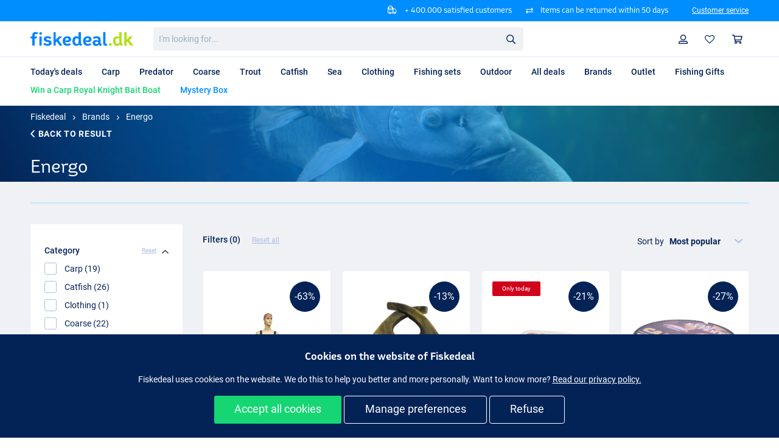

--- FILE ---
content_type: text/html; charset=utf-8
request_url: https://fiskedeal.dk/t/energo/
body_size: 56769
content:
<!DOCTYPE html>
<html lang=da-DK>
  <head>
    <meta charset="utf-8">
    <meta http-equiv="X-UA-Compatible" content="IE=edge">
    <meta content="width=device-width, initial-scale=1, maximum-scale=1, user-scalable=0" name="viewport">

    <title>Energo | Fishing Tackle Deals | Fiskedeal.dk</title>
<meta charset="UTF-8" content="OHoERiUSAzY9GS4ALFkdFA41PTFgcjY5B822jjJLeSDyN5vAHOkD2FcN" csrf-param="_csrf_token" method-param="_method" name="csrf-token"><link rel="apple-touch-icon" sizes="180x180" href="/assets/1.3.6/base/images/favicons/apple-touch-icon.png">
<link rel="icon" type="image/png" sizes="32x32" href="/assets/1.3.6/base/images/favicons/favicon-32x32.png">
<link rel="icon" type="image/png" sizes="16x16" href="/assets/1.3.6/base/images/favicons/favicon-16x16.png">
<link rel="mask-icon" href="/assets/1.3.6/base/images/favicons/safari-pinned-tab.svg" color="#2d89ef">
<meta name="msapplication-TileColor" content="#2d89ef">
<meta name="theme-color" content="#ffffff">
<meta content="Large assortment Energo products discounted on Fiskedeal.dk. ✓ Up to 70% discount ✓ Fast delivery ✓ Large assortment ✓ 50 days return policy ✓ Good service." name="description"><meta content="" name="keywords"><meta content="Energo | Fiskedeal.dk" name="og:title"><meta content="tag" name="og:type"><meta content="https://fiskedeal.dk/t/energo/" name="og:url"><meta content="https://fiskedeal.dk/assets/1.3.6/base/images/social_logos/da.png" name="og:image"><meta content="Fiskedeal - #1 Fishing Tackle Deals" name="og:site_name"><meta content="Large assortment Energo products discounted on Fiskedeal.dk. ✓ Up to 70% discount ✓ Fast delivery ✓ Large assortment ✓ 50 days return policy ✓ Good service." name="og:description"><meta content="telephone=no" name="format-detection"><link href="https://fiskedeal.dk/t/energo/" rel="canonical"><link href="https://fiskedeal.dk/t/energo/" hreflang="da" rel="alternate"><link href="https://fischdeal.de/t/energo/" hreflang="de" rel="alternate"><link href="https://fishdeal.co.uk/t/energo/" hreflang="en-GB" rel="alternate"><link href="https://promopesca.es/t/energo/" hreflang="es" rel="alternate"><link href="https://pechepromo.fr/t/energo/" hreflang="fr" rel="alternate"><link href="https://fishdeal.ie/t/energo/" hreflang="en-IE" rel="alternate"><link href="https://pescapromo.it/t/energo/" hreflang="it" rel="alternate"><link href="https://visdeal.nl/t/energo/" hreflang="nl" rel="alternate"><link href="https://zlowokazje.pl/t/energo/" hreflang="pl" rel="alternate"><link href="https://fishdeal.co.uk/t/energo/" hreflang="x-default" rel="alternate">
    <link rel="stylesheet" href="/showcase-static/css/app-5f2760b8044382c786405f79ec8ea689.css?vsn=d" />
<link rel="preload" href="/assets/1.3.6/base/fonts/icomoon/icomoon.ttf" as="font" type="font/ttf" crossorigin="anonymous" />
<link rel="preload" href="/assets/1.3.6/base/fonts/roboto/roboto-bold-webfont.woff2" as="font" type="font/woff2" crossorigin="anonymous" />
<link rel="preload" href="/assets/1.3.6/base/fonts/roboto/roboto-medium-webfont.woff2" as="font" type="font/woff2" crossorigin="anonymous" />
<link rel="preload" href="/assets/1.3.6/base/fonts/roboto/roboto-regular-webfont.woff2" as="font" type="font/woff2" crossorigin="anonymous" />
<link rel="preload" href="/assets/1.3.6/base/fonts/helder/BwHelder-W2Bold.woff2" as="font" type="font/woff2" crossorigin="anonymous" />
<link rel="preload" href="/assets/1.3.6/base/fonts/helder/BwHelder-W2Medium.woff2" as="font" type="font/woff2" crossorigin="anonymous" />
<link rel="preload" href="/assets/1.3.6/base/fonts/helder/BwHelder-W2Regular.woff2" as="font" type="font/woff2" crossorigin="anonymous" />

<link rel="stylesheet" href="/assets/1.3.6/base/styles/index.d086dc39d6bddb530491.css">
<link rel="stylesheet" href="/assets/1.3.6/common/styles/index.d086dc39d6bddb530491.css">
<link rel="stylesheet" href="/assets/1.3.6/showcase/styles/index.d086dc39d6bddb530491.css">

  <script>
    const defaultConsentMode = {
      'ad_storage': 'denied',
      'analytics_storage': 'denied',
      'ad_user_data': 'denied',
      'ad_personalization': 'denied'
    };
    const userConsentMode = {}

    GTAG_SEND_TO = 'AW-1040197279';
    window.dataLayer = window.dataLayer || [];
    function gtag(){dataLayer.push(arguments);}

    gtag('js', new Date());
    gtag('consent', 'default', defaultConsentMode);
    window.dataLayer.push({'event': 'default_consent'})

      gtag('config', 'AW-1040197279', {'allow_enhanced_conversions': true});

      gtag('config', 'G-2DD5YHZ3XF');
  </script>

  <script>
    if (Object.keys(userConsentMode).length === 0) {
      gtag('consent', 'update', defaultConsentMode);
    } else {
      gtag('consent', 'update', userConsentMode);
    }
  </script>

  <script async src="https://www.googletagmanager.com/gtag/js?id=AW-1040197279"></script>
<script type="application/ld+json">
{"@context":"https://schema.org","@type":"Organization","logo":"https://fiskedeal.dk/assets/1.3.6/base/images/social_logos/da.png","url":"https://fiskedeal.dk"}</script>
<script type="application/ld+json">
{"@context":"https://schema.org","@type":"WebSite","potentialAction":{"@type":"SearchAction","query-input":"required name=search_term_string","target":{"@type":"EntryPoint","urlTemplate":"https://fiskedeal.dk/search?q={search_term_string}"}},"url":"https://fiskedeal.dk"}</script>
<script type="application/ld+json">
{"@context":"https://schema.org","@type":"BreadcrumbList","itemListElement":[{"@type":"ListItem","item":"https://fiskedeal.dk/","name":"Fiskedeal","position":1},{"@type":"ListItem","item":"https://fiskedeal.dk/t/fishing-brands/","name":"Brands","position":2},{"@type":"ListItem","item":"https://fiskedeal.dk/t/energo/","name":"Energo","position":3}]}</script>
    <script src="https://app.aiden.cx/webshop/build/aiden-embedded.min.js" async=""></script>
  </head>

  <body>
<input class="user_logged_in_checker_input" type="hidden" value="no">


<link rel="stylesheet" href="/assets/1.3.7/navigation/styles/index.66fd5be57af59be74e4a.css?vsn=d">
<link rel="stylesheet" href="/assets/1.3.7/checkout/styles/index.66fd5be57af59be74e4a.css?vsn=d">
<input class="user_logged_in_checker_input" type="hidden" value="no">

<div class="NAV_InfoBar">
  <div class="NAV_InfoBar-content">
    <div class="Blocks Blocks--justifyEnd Blocks--noMargin">
      <div class="NAV_InfoBar-trustpilotBlock Blocks-block Blocks-block--pullLeft">
      </div>
      <div class="Blocks-block">
        <div class="NAV_InfoBar-text Text Text--white Text--sm Text--alt Ellipsis">
          <i class="NAV_InfoBar-icon NAV_InfoBar-icon--delivery IconFont_delivery IconFont_delivery--white"></i>
+ 400.000 satisfied customers        </div>
      </div>

      <div class="Blocks-block">
<div class="NAV_InfoBar-text Text Text--white Text--sm Text--alt Ellipsis"> <i class="NAV_InfoBar-icon NAV_InfoBar-icon--exchange IconFont_exchange IconFont_exchange--white"></i> Items can be returned within 50 days </div>      </div>

      <div class="Blocks-block">
<div class="NAV_InfoBar-text NAV_InfoBar-text--leftSpace Text Text--white Text--sm Text--alt Ellipsis">
          <a href="/pages/faq/" class="Link Link--white Link--sm Link--underlined">Customer service</a>
        </div>      </div>
    </div>
  </div>
</div>

<nav-bar>
  <header class="NAV_Header">
    <div class="NAV_Header-content">
      <a href="/" class="NAV_Header-logo">
  <img
    alt="Fiskedeal"
    src="/assets/1.3.7/base/images/logo/da.svg?vsn=d"
  />
      </a>

      <div class="NAV_Header-search">
<search-field data-clear-button-text="Remove"
              data-history-title-text="Recent searches">

  <div class="SearchField--content">
    <div id="search-back-btn" class="backButton hide">
      <span class="IconFont_arrowLeft IconFont--s"></span>
    </div>

    <form class="SearchField" method="get" action="/search" data-search-autocomplete-url="/search/autocomplete">
      <label for="search" class="invisible">I&#39;m looking for...</label>
      <input id="search"
        class="SearchField-input"
        type="text"
        name="q"
        autocomplete="off"
        placeholder='I&#39;m looking for...'
      />

      <span class="SearchField-clear hide IconFont_cross IconFont_cross--asphalt"></span>

      <button type="submit" class="SearchField-submit">
        <i class="IconFont_search"></i>
Search      </button>
    </form>
  </div>

  <div class="NAV_SearchDropdown-overlay hide" data-search-field-overlay></div>
</search-field>
<search-dropdown class="show"></search-dropdown>
      </div>

      <div class="NAV_Header-userMenu">
        <a href="/" class="NAV_Header-userItem NAV_Header-userItem--home Link hide-desktop">
          <i class="IconFont_home"></i>
Home        </a>

        <a href="/profile/dashboard" class="NAV_Header-userItem NAV_Header-userItem--profile Link">
          <i class="IconFont_profile">
            <span class="loggedInIndicator"></span>
          </i>
Profile        </a>

        <a href="/user-wishlist" class="NAV_Header-userItem NAV_Header-userItem--wishlist Link">
          <i class="IconFont_heartEmpty"></i>
        </a>

        <shopping-cart-popup>
          <a href="#" data-open-popup class="NAV_Header-userItem NAV_Header-userItem--cart Link" data-count="">
            <i class="IconFont_cart"></i>
Shopping cart          </a>
        </shopping-cart-popup>

<mobile-menu-toggle
        lazy-html-behaviour="true"
        url="/nav/top_menu?menu_type=mobile_menu"
        trigger="click"
        class="NAV_Header-userItem NAV_Header-userItem--hamburger"
>
  <div class="MobileMenuToggle IconFont_hamburger jsMobileMenuOpen jsLazyTrigger"></div>

  <div class="jsLazyDestination">
    <!-- here sub menu will be injected by script -->
  </div>
</mobile-menu-toggle>
      </div>
    </div>
  </header>

  <div class="NAV_Navbar">
    <div class="NAV_Navbar-content NAV_Navbar-categories">
      <div class="NAV_Navbar-items">
          <div class="hide-tablet hide-mobile">
<a class="Link NAV_Navbar-item NAV_Navbar-item-- NAV_Navbar-link  " href="/">  <span class=>
Today&#39;s deals  </span>
</a>          </div>
          <div class="hide-tablet hide-mobile">
<a class="Link NAV_Navbar-item NAV_Navbar-item--karper NAV_Navbar-link  " href="/t/carp/">  <span class=>
Carp  </span>
</a>          </div>
          <div class="hide-tablet hide-mobile">
<a class="Link NAV_Navbar-item NAV_Navbar-item--roofvis NAV_Navbar-link  " href="/t/predator/">  <span class=>
Predator  </span>
</a>          </div>
          <div class="hide-tablet hide-mobile">
<a class="Link NAV_Navbar-item NAV_Navbar-item--witvis NAV_Navbar-link  " href="/t/coarse/">  <span class=>
Coarse  </span>
</a>          </div>
          <div class="hide-tablet hide-mobile">
<a class="Link NAV_Navbar-item NAV_Navbar-item--forel NAV_Navbar-link  " href="/t/trout/">  <span class=>
Trout  </span>
</a>          </div>
          <div class="hide-tablet hide-mobile">
<a class="Link NAV_Navbar-item NAV_Navbar-item-- NAV_Navbar-link  " href="/t/catfish/">  <span class=>
Catfish  </span>
</a>          </div>
          <div class="hide-tablet hide-mobile">
<a class="Link NAV_Navbar-item NAV_Navbar-item--zeevis NAV_Navbar-link  " href="/t/sea/">  <span class=>
Sea  </span>
</a>          </div>
          <div class="hide-tablet hide-mobile">
<a class="Link NAV_Navbar-item NAV_Navbar-item--kleding NAV_Navbar-link  " href="/t/fishing-clothing/">  <span class=>
Clothing  </span>
</a>          </div>
          <div class="hide-tablet hide-mobile">
<a class="Link NAV_Navbar-item NAV_Navbar-item--vissets NAV_Navbar-link  " href="/t/fishing-sets/">  <span class=>
Fishing sets  </span>
</a>          </div>
          <div class="hide-tablet hide-mobile">
<a class="Link NAV_Navbar-item NAV_Navbar-item--outdoor NAV_Navbar-link  " href="/t/camping-equipment/">  <span class=>
Outdoor  </span>
</a>          </div>
          <div class="hide-tablet hide-mobile">
<a class="Link NAV_Navbar-item NAV_Navbar-item--alle_deals NAV_Navbar-link  " href="/t/fishing-tackle/">  <span class=>
All deals  </span>
</a>          </div>
          <div class="hide-tablet hide-mobile">
<a class="Link NAV_Navbar-item NAV_Navbar-item--merken NAV_Navbar-link  " href="/t/fishing-brands/">  <span class=>
Brands  </span>
</a>          </div>
          <div class="hide-tablet hide-mobile">
<a class="Link NAV_Navbar-item NAV_Navbar-item-- NAV_Navbar-link  " href="/t/fishing-outlet/">  <span class=>
Outlet  </span>
</a>          </div>
          <div class="hide-tablet hide-mobile">
<a class="Link NAV_Navbar-item NAV_Navbar-item-- NAV_Navbar-link  " href="/t/fishing-gifts/">  <span class=>
Fishing Gifts  </span>
</a>          </div>
          <div class="hide-tablet hide-mobile">
<a class="Link NAV_Navbar-item NAV_Navbar-item-- NAV_Navbar-link  " href="/pages/quiz">  <span class=Text--green>
Win a Carp Royal Knight Bait Boat  </span>
</a>          </div>
          <div class="hide-tablet hide-mobile">
<a class="Link NAV_Navbar-item NAV_Navbar-item-- NAV_Navbar-link  " href="/special-offers/mystery-box">  <span class=Text--ocean>
Mystery Box  </span>
</a>          </div>
      </div>
    </div>
  </div>
</nav-bar>

<overlay-box for="shopping-cart-popup" close='Close'>
<div class="CH_ShoppingCart withFishBackground">
  <div class="CH_ShoppingCart-title Text--altMedium">Shopping cart</div>

  <shopping-cart data-translations-json="{&quot;combinationLabel&quot;:&quot;Bundle&quot;}">
    <div class="CH_ShoppingCart-products">
    </div>

    <div class="CH_ShoppingCart-row">
      <div class="Text Text--dark Text--bold">
Total (inc. VAT)      </div>
      <div class="Text Text--dark Text--bold Text--base">
        kr<span data-total-price>0</span>
      </div>
    </div>

    <div class="CH_ShoppingCart-row CH_ShoppingCart-buttons">
      <div class="CH_ShoppingCart-rowItem">
        <div class="Back">
          <go-back>
            <span data-go-back class="Link Link--underlined">Continue shopping</span>
          </go-back>
        </div>
      </div>

      <div class="CH_ShoppingCart-rowItem">
        <a href="/orders/new" data-submit-button class="Btn Btn--primary Btn--block">
Checkout        </a>
      </div>
    </div>
  </shopping-cart>
</div>
</overlay-box>
<overlay-box for="consented-cookie-popup" class="OverlayCookiePopup" close>
  <consented-cookie-popup>
    <div class="ConsentedCookiePopup">
      <div class="ConsentedCookiePopup-title">
Cookie settings      </div>
      <div class="ConsentedCookiePopup-description">
We use cookies to optimize your experience. According to the new e-Privacy Directive, we are required to ask for your consent before we can place cookies.      </div>
      <div class="ConsentedCookiePopup-content">
        <div class="CookieSelect">
          <div class="CookieSelect-item Blocks-block--paddingSm Blocks-block--grey SpaceBottomXs">
            <label class="Checkbox">
              <input class="Checkbox-input" type="checkbox" name="cookieOption" value="basic_cookies" disabled="true" checked />
              <div class="Checkbox-text Text Text--bold Text--base IconFont_check">
Functional cookies              </div>
            </label>
Functional cookies ensure that information from previous sessions can be retrieved during a subsequent visit. In practice, this is used to remember that you are logged in and which delivery country you have set as a preference. These cookies are crucial for the proper functioning of our webshop.          </div>
          <div class="CookieSelect-item Blocks-block--paddingSm Blocks-block--grey SpaceBottomXs">
            <label class="Checkbox">
              <input class="Checkbox-input" type="checkbox" name="cookieOption" value="analytical_cookies" disabled="true" checked />
              <div class="Checkbox-text Text Text--bold Text--base IconFont_check">
Analytical cookies              </div>
            </label>
Analytical cookies collect anonymous data about the use of our website and the functioning of various features. They contain a unique number and no personal information, which means they are not used to personally identify you. The collected anonymous data is used solely to improve the website.          </div>
          <div class="CookieSelect-item Blocks-block--paddingSm Blocks-block--grey SpaceBottomXs">
            <label class="Checkbox">
              <input class="Checkbox-input" type="checkbox" name="cookieOption" value="advertising_cookies" />
              <div class="Checkbox-text Text Text--bold Text--base IconFont_check">
Advertisement cookies              </div>
            </label>
With third-party cookies from ad networks like Google and Instagram, we can display ads that better match your interests. Advertising cookies also record which products you view on our website, so we can offer you personalized deals.          </div>
          <div class="CookieSelect-item Blocks-block--paddingSm Blocks-block--grey SpaceBottomXs">
            <label class="Checkbox">
              <input class="Checkbox-input" type="checkbox" name="cookieOption" value="personalization_cookies" />
              <div class="Checkbox-text Text Text--bold Text--base IconFont_check">
Personalization cookies              </div>
            </label>
We use a customer data platform for managing advertising campaigns, optimizing website content, and sending commercial emails. With the help of tracking cookies, Fiskedeal can display relevant advertisements. These cookies also help prevent you from seeing ads that are not relevant to you or for products you have recently purchased. For more information, view our privacy policy.          </div>
        </div>
      </div>

      <a href="#" class="Btn Btn--primary Btn--block" data-cookie-submit>
Save      </a>
    </div>
  </consented-cookie-popup>
</overlay-box>

<div data-phx-main="true" data-phx-session="SFMyNTY.[base64].s2IRXfglDW9bIxZmN3xnq7dFeS__UKSvb8aFqEFV4FU" data-phx-static="SFMyNTY.g2gDaAJhBHQAAAADZAAKYXNzaWduX25ld2pkAAVmbGFzaHQAAAAAZAACaWRtAAAAFHBoeC1HSXcwdndfcXBuSEFkTy1obgYAZ21715sBYgABUYA.ZFugE9OG82RE92kh7Vhr2ZiP2I-WwsmV9XE8TdnpC-Q" data-phx-view="Live" id="phx-GIw0vw_qpnHAdO-h"><usp-slider id="usp-mobile" class="hide-tablet hide-desktop" phx-update="ignore">
  <div class="SC_Usp">
    <div class="SC_Usp-cell">
<a class="Link columns columns--alignCenter columns--mobile columns--justifyContentCenter" href="https://www.trustedshops.eu/buyerrating/info_X1FCB021EF1F5766A135D06DA6C968C27.html" target="_blank">
      <img src="/media/67292f07b6fd2e4a.png" class="tns-lazy-img tns-complete" style="width: 20px" />
      <span class="Text Text--bold Text--dark">  Reviews </span>
      <span class="SC_StarRating"><span class="SC_StarRating-point SC_StarRating-point--selected SC_StarRating-point-yellow--selected"><i class="IconFont_star SC_StarRating-star"></i></span><span class="SC_StarRating-point SC_StarRating-point--selected SC_StarRating-point-yellow--selected"><i class="IconFont_star SC_StarRating-star"></i></span><span class="SC_StarRating-point SC_StarRating-point--selected SC_StarRating-point-yellow--selected"><i class="IconFont_star SC_StarRating-star"></i></span><span class="SC_StarRating-point SC_StarRating-point--selected SC_StarRating-point-yellow--selected"><i class="IconFont_star SC_StarRating-star"></i></span><span class="SC_StarRating-point SC_StarRating-point--halfselected SC_StarRating-point-yellow--halfselected"><i class="IconFont_star SC_StarRating-star"></i><i class="IconFont_halfstar SC_StarRating-halfstar"></i></span></span>
<span class="Text Text--bold Text--dark">4.39/5.00</span>

      <span class="Text Text--bold Text--dark"></span>
    </a>    </div>
    <div class="SC_Usp-cell">
      <i class="SC_Usp-icon SC_Usp-icon--fish IconFont_fish"></i>
<span class="SC_Usp-text">
  <span class="Text Text--bold Text--ocean">50 days</span>
  <span class="Text Text--bold Text--dark">return  policy</span>
</span>    </div>

    <div class="SC_Usp-cell">
      <i class="SC_Usp-icon SC_Usp-icon--racket IconFont_rocket"></i>
<span class="SC_Usp-text">
  <a class="Link" href="/pages/faq-delivery" class="SC_Usp-text"> <span class="Text Text--bold Text--ocean">Delivery: Max. 2 to 5 working days</span>
</a></span>    </div>
  </div>
</usp-slider>
<div class="SC_BigHeader" style="">
  <div class="SC_BigHeader-content">
    <div class="SC_BigHeader-breadcrumbs">
<div class="Breadcrumbs Breadcrumbs--white"><div class="Breadcrumbs-content"><span class="Breadcrumbs-arrow IconFont_arrowRight"></span><a class="Link Link--white" href="/">Fiskedeal</a><span class="Breadcrumbs-arrow IconFont_arrowRight"></span><a class="Link Link--white" href="/t/fishing-brands/">Brands</a><span class="Breadcrumbs-arrow IconFont_arrowRight"></span><a class="Link Link--white" href="/t/energo/">Energo</a></div><div class="Breadcrumbs-back"><div class="Back Back--white"><go-back><span class="Back-title" data-go-back=""><span class="IconFont_arrowLeft"></span>Back to result</span></go-back></div></div></div>    </div>
    <div class="SC_BigHeader-caption hide-mobile">
      <h1 class="h1 h1--xxxl h1--white h1--normal h1--margin0 h1--baseHeight SC_BigHeader-title">
Energo      </h1>
    </div>
  </div>
</div>
<div class="SC_BigHeaderMobile SC_BigHeaderMobile--wrappedText hide-desktop hide-tablet">
  <div class="SC_BigHeaderMobile-content">
    <div>
      <h1 class="h1 h1--lg h1--bold SC_BigHeaderMobile-title">
Energo      </h1>
      <div id="mob-tag-description" class="SC_BigHeaderMobile-text" phx-update="ignore">
<read-more>
  <div class="SC_WrappedText">
    <div class="SC_WrappedText-content">
    </div>
    <span class="SC_WrappedText-link SC_WrappedText-link--more hide" data-button-more>
Read more    </span>
    <span class="SC_WrappedText-link SC_WrappedText-link--less hide" data-button-less>
Read less    </span>
  </div>
</read-more>
      </div>
    </div>
  </div>
</div>
<div class="SC_CategorySpace">
  <div class="SC_CategorySpace-content">
    <div id="tag-description" class="SC_CategorySpace-fullWidth" phx-update="ignore">
<read-more>
  <div class="SC_WrappedText">
    <div class="SC_WrappedText-content">
    </div>
    <span class="SC_WrappedText-link SC_WrappedText-link--more hide" data-button-more>
Read more    </span>
    <span class="SC_WrappedText-link SC_WrappedText-link--less hide" data-button-less>
Read less    </span>
  </div>
</read-more>
      <br>
      <div class="Divider"></div>
      <br>
    </div>
  </div>
  <div class="SC_CategorySpace-content">
    <div class="SC_CategorySpace-aside">
<div id="filters_component">
<form action="#" class="SC_FiltersBlock" id="filter-form" method="post" phx-change="filter" phx-page-loading="" phx-submit="submit">    <input class="SC_FiltersBlock-popupState" type="checkbox" name="popup" >
    <div class="SC_FiltersBlock-popup">
      <div class="SC_FiltersBlock-header hide-desktop hide-tablet">
        <div>
          <div class="SC_FiltersBlock-closeLink Text Text--dark Text--medium" phx-click="hide_mobile_filters_popup" phx-target="1">
            <span class="IconFont_arrowLeft IconFont--xs"></span>
Back          </div>
        </div>
        <span class="SC_FiltersBlock-resetLink" phx-click="clear-all-filters">Reset filters</span>
      </div>

<div class="SC_FilterBlock">
  <div class="SC_FilterBlock-title">
    <div class="Text Text--dark Text--medium">Category</div>

    <div class="SC_FilterBlock-actions">
      <span
        class="SC_FilterBlock-resetLink"
        phx-click="clear-filter"
        phx-target="3"
      >
Reset      </span>
      <div
        class="SC_FilterBlock-toggleArrow
        isOpened"
        phx-click="toggle_filter"
        phx-target="3"
      >
        <div class="IconFont_arrowDown IconFont--xs">
        </div>
      </div>
    </div>
  </div>
  <div class="SC_FilterBlock-toggledBlock ">
  <div class="SC_FilterBlock-block">
    <label class="Checkbox">
<input class="Checkbox-input" id="checkbox-filter-ae-maincategory-filter-Carp" name="filters[checkbox][ae-maincategory-filter][]" type="checkbox" value="Carp">      <div class="Checkbox-text Text Text--dark IconFont_check">
        Carp (19)
      </div>
    </label>
  </div>
  <div class="SC_FilterBlock-block">
    <label class="Checkbox">
<input class="Checkbox-input" id="checkbox-filter-ae-maincategory-filter-Catfish" name="filters[checkbox][ae-maincategory-filter][]" type="checkbox" value="Catfish">      <div class="Checkbox-text Text Text--dark IconFont_check">
        Catfish (26)
      </div>
    </label>
  </div>
  <div class="SC_FilterBlock-block">
    <label class="Checkbox">
<input class="Checkbox-input" id="checkbox-filter-ae-maincategory-filter-Clothing" name="filters[checkbox][ae-maincategory-filter][]" type="checkbox" value="Clothing">      <div class="Checkbox-text Text Text--dark IconFont_check">
        Clothing (1)
      </div>
    </label>
  </div>
  <div class="SC_FilterBlock-block">
    <label class="Checkbox">
<input class="Checkbox-input" id="checkbox-filter-ae-maincategory-filter-Coarse" name="filters[checkbox][ae-maincategory-filter][]" type="checkbox" value="Coarse">      <div class="Checkbox-text Text Text--dark IconFont_check">
        Coarse (22)
      </div>
    </label>
  </div>
  <div class="SC_FilterBlock-block">
    <label class="Checkbox">
<input class="Checkbox-input" id="checkbox-filter-ae-maincategory-filter-Fishing Sets" name="filters[checkbox][ae-maincategory-filter][]" type="checkbox" value="Fishing Sets">      <div class="Checkbox-text Text Text--dark IconFont_check">
        Fishing Sets (2)
      </div>
    </label>
  </div>
  <div class="SC_FilterBlock-block">
    <label class="Checkbox">
<input class="Checkbox-input" id="checkbox-filter-ae-maincategory-filter-Fly Fishing" name="filters[checkbox][ae-maincategory-filter][]" type="checkbox" value="Fly Fishing">      <div class="Checkbox-text Text Text--dark IconFont_check">
        Fly Fishing (12)
      </div>
    </label>
  </div>
  <div class="SC_FilterBlock-block">
    <label class="Checkbox">
<input class="Checkbox-input" id="checkbox-filter-ae-maincategory-filter-Outdoor" name="filters[checkbox][ae-maincategory-filter][]" type="checkbox" value="Outdoor">      <div class="Checkbox-text Text Text--dark IconFont_check">
        Outdoor (3)
      </div>
    </label>
  </div>
  <div class="SC_FilterBlock-block">
    <label class="Checkbox">
<input class="Checkbox-input" id="checkbox-filter-ae-maincategory-filter-Outlet" name="filters[checkbox][ae-maincategory-filter][]" type="checkbox" value="Outlet">      <div class="Checkbox-text Text Text--dark IconFont_check">
        Outlet (1)
      </div>
    </label>
  </div>

  <div
    class="SC_FilterBlock-showMoreBtn "
    phx-click="show_more"
    phx-target="3"
  >
    <span class="Text Text--dark Text--medium">Show more</span>
    <span class="SC_FilterBlock-showMoreArrow IconFont_arrowDown IconFont--xs"></span>
  </div>

  <div class="hide">
  <div class="SC_FilterBlock-block">
    <label class="Checkbox">
<input class="Checkbox-input" id="checkbox-filter-ae-maincategory-filter-Predator" name="filters[checkbox][ae-maincategory-filter][]" type="checkbox" value="Predator">      <div class="Checkbox-text Text Text--dark IconFont_check">
        Predator (13)
      </div>
    </label>
  </div>
  <div class="SC_FilterBlock-block">
    <label class="Checkbox">
<input class="Checkbox-input" id="checkbox-filter-ae-maincategory-filter-Sea" name="filters[checkbox][ae-maincategory-filter][]" type="checkbox" value="Sea">      <div class="Checkbox-text Text Text--dark IconFont_check">
        Sea (16)
      </div>
    </label>
  </div>
  <div class="SC_FilterBlock-block">
    <label class="Checkbox">
<input class="Checkbox-input" id="checkbox-filter-ae-maincategory-filter-Trout" name="filters[checkbox][ae-maincategory-filter][]" type="checkbox" value="Trout">      <div class="Checkbox-text Text Text--dark IconFont_check">
        Trout (14)
      </div>
    </label>
  </div>

    <div
      class="SC_FilterBlock-showMoreBtn"
      phx-click="show_less"
      phx-target="3"
    >
      <span class="Text Text--dark Text--medium">Show less</span>
      <span class="SC_FilterBlock-showMoreArrow IconFont_arrowUp IconFont--xs"></span>
    </div>
  </div>
  </div>
</div>
<div class="SC_FilterBlock">
  <div class="SC_FilterBlock-title">
    <div class="Text Text--dark Text--medium">Category</div>

    <div class="SC_FilterBlock-actions">
      <span
        class="SC_FilterBlock-resetLink"
        phx-click="clear-filter"
        phx-target="4"
      >
Reset      </span>
      <div
        class="SC_FilterBlock-toggleArrow
        isOpened"
        phx-click="toggle_filter"
        phx-target="4"
      >
        <div class="IconFont_arrowDown IconFont--xs">
        </div>
      </div>
    </div>
  </div>
  <div class="SC_FilterBlock-toggledBlock ">
  <div class="SC_FilterBlock-search">
    <div class="SearchField SearchField--bordered">
      <label for="search_brand" class="invisible">
Category      </label>
      <input
        id="search_ae-subcategory-filtersql-en"
        class="SearchField-input"
        type="text"
        placeholder="Category"
        autocomplete="off"
        phx-target="4"
        phx-keyup="find_filter_values"
        phx-debounce="500"
      >
      <i class="IconFont_search SearchField-icon"></i>
      <span class="SearchField-clear hide IconFont_cross IconFont_cross--asphalt"></span>
    </div>
  </div>
  <div class="SC_FilterBlock-block">
    <label class="Checkbox">
<input class="Checkbox-input" id="checkbox-filter-ae-subcategory-filtersql-en-Accessories" name="filters[checkbox][ae-subcategory-filtersql-en][]" type="checkbox" value="Accessories">      <div class="Checkbox-text Text Text--dark IconFont_check">
        Accessories (4)
      </div>
    </label>
  </div>
  <div class="SC_FilterBlock-block">
    <label class="Checkbox">
<input class="Checkbox-input" id="checkbox-filter-ae-subcategory-filtersql-en-Bags" name="filters[checkbox][ae-subcategory-filtersql-en][]" type="checkbox" value="Bags">      <div class="Checkbox-text Text Text--dark IconFont_check">
        Bags (1)
      </div>
    </label>
  </div>
  <div class="SC_FilterBlock-block">
    <label class="Checkbox">
<input class="Checkbox-input" id="checkbox-filter-ae-subcategory-filtersql-en-Bait" name="filters[checkbox][ae-subcategory-filtersql-en][]" type="checkbox" value="Bait">      <div class="Checkbox-text Text Text--dark IconFont_check">
        Bait (4)
      </div>
    </label>
  </div>
  <div class="SC_FilterBlock-block">
    <label class="Checkbox">
<input class="Checkbox-input" id="checkbox-filter-ae-subcategory-filtersql-en-Boilie flavours" name="filters[checkbox][ae-subcategory-filtersql-en][]" type="checkbox" value="Boilie flavours">      <div class="Checkbox-text Text Text--dark IconFont_check">
        Boilie flavours (2)
      </div>
    </label>
  </div>
  <div class="SC_FilterBlock-block">
    <label class="Checkbox">
<input class="Checkbox-input" id="checkbox-filter-ae-subcategory-filtersql-en-Bolognese rods" name="filters[checkbox][ae-subcategory-filtersql-en][]" type="checkbox" value="Bolognese rods">      <div class="Checkbox-text Text Text--dark IconFont_check">
        Bolognese rods (1)
      </div>
    </label>
  </div>
  <div class="SC_FilterBlock-block">
    <label class="Checkbox">
<input class="Checkbox-input" id="checkbox-filter-ae-subcategory-filtersql-en-Butt rests" name="filters[checkbox][ae-subcategory-filtersql-en][]" type="checkbox" value="Butt rests">      <div class="Checkbox-text Text Text--dark IconFont_check">
        Butt rests (3)
      </div>
    </label>
  </div>
  <div class="SC_FilterBlock-block">
    <label class="Checkbox">
<input class="Checkbox-input" id="checkbox-filter-ae-subcategory-filtersql-en-Camping lighting" name="filters[checkbox][ae-subcategory-filtersql-en][]" type="checkbox" value="Camping lighting">      <div class="Checkbox-text Text Text--dark IconFont_check">
        Camping lighting (3)
      </div>
    </label>
  </div>
  <div class="SC_FilterBlock-block">
    <label class="Checkbox">
<input class="Checkbox-input" id="checkbox-filter-ae-subcategory-filtersql-en-Carp accessories" name="filters[checkbox][ae-subcategory-filtersql-en][]" type="checkbox" value="Carp accessories">      <div class="Checkbox-text Text Text--dark IconFont_check">
        Carp accessories (2)
      </div>
    </label>
  </div>
  <div class="SC_FilterBlock-block">
    <label class="Checkbox">
<input class="Checkbox-input" id="checkbox-filter-ae-subcategory-filtersql-en-Carp combo" name="filters[checkbox][ae-subcategory-filtersql-en][]" type="checkbox" value="Carp combo">      <div class="Checkbox-text Text Text--dark IconFont_check">
        Carp combo (1)
      </div>
    </label>
  </div>
  <div class="SC_FilterBlock-block">
    <label class="Checkbox">
<input class="Checkbox-input" id="checkbox-filter-ae-subcategory-filtersql-en-Carp landing nets" name="filters[checkbox][ae-subcategory-filtersql-en][]" type="checkbox" value="Carp landing nets">      <div class="Checkbox-text Text Text--dark IconFont_check">
        Carp landing nets (1)
      </div>
    </label>
  </div>
  <div class="SC_FilterBlock-block">
    <label class="Checkbox">
<input class="Checkbox-input" id="checkbox-filter-ae-subcategory-filtersql-en-Carp lines" name="filters[checkbox][ae-subcategory-filtersql-en][]" type="checkbox" value="Carp lines">      <div class="Checkbox-text Text Text--dark IconFont_check">
        Carp lines (1)
      </div>
    </label>
  </div>
  <div class="SC_FilterBlock-block">
    <label class="Checkbox">
<input class="Checkbox-input" id="checkbox-filter-ae-subcategory-filtersql-en-Carp rod holdall" name="filters[checkbox][ae-subcategory-filtersql-en][]" type="checkbox" value="Carp rod holdall">      <div class="Checkbox-text Text Text--dark IconFont_check">
        Carp rod holdall (1)
      </div>
    </label>
  </div>
  <div class="SC_FilterBlock-block">
    <label class="Checkbox">
<input class="Checkbox-input" id="checkbox-filter-ae-subcategory-filtersql-en-Clothing outlet" name="filters[checkbox][ae-subcategory-filtersql-en][]" type="checkbox" value="Clothing outlet">      <div class="Checkbox-text Text Text--dark IconFont_check">
        Clothing outlet (1)
      </div>
    </label>
  </div>
  <div class="SC_FilterBlock-block">
    <label class="Checkbox">
<input class="Checkbox-input" id="checkbox-filter-ae-subcategory-filtersql-en-Coarse accessories" name="filters[checkbox][ae-subcategory-filtersql-en][]" type="checkbox" value="Coarse accessories">      <div class="Checkbox-text Text Text--dark IconFont_check">
        Coarse accessories (3)
      </div>
    </label>
  </div>
  <div class="SC_FilterBlock-block">
    <label class="Checkbox">
<input class="Checkbox-input" id="checkbox-filter-ae-subcategory-filtersql-en-Coarse rigs" name="filters[checkbox][ae-subcategory-filtersql-en][]" type="checkbox" value="Coarse rigs">      <div class="Checkbox-text Text Text--dark IconFont_check">
        Coarse rigs (2)
      </div>
    </label>
  </div>

  <div
    class="SC_FilterBlock-showMoreBtn "
    phx-click="show_more"
    phx-target="4"
  >
    <span class="Text Text--dark Text--medium">Show more</span>
    <span class="SC_FilterBlock-showMoreArrow IconFont_arrowDown IconFont--xs"></span>
  </div>

  <div class="hide">
  <div class="SC_FilterBlock-block">
    <label class="Checkbox">
<input class="Checkbox-input" id="checkbox-filter-ae-subcategory-filtersql-en-Coarse rod holdall" name="filters[checkbox][ae-subcategory-filtersql-en][]" type="checkbox" value="Coarse rod holdall">      <div class="Checkbox-text Text Text--dark IconFont_check">
        Coarse rod holdall (1)
      </div>
    </label>
  </div>
  <div class="SC_FilterBlock-block">
    <label class="Checkbox">
<input class="Checkbox-input" id="checkbox-filter-ae-subcategory-filtersql-en-Feeders" name="filters[checkbox][ae-subcategory-filtersql-en][]" type="checkbox" value="Feeders">      <div class="Checkbox-text Text Text--dark IconFont_check">
        Feeders (1)
      </div>
    </label>
  </div>
  <div class="SC_FilterBlock-block">
    <label class="Checkbox">
<input class="Checkbox-input" id="checkbox-filter-ae-subcategory-filtersql-en-Fishing reels" name="filters[checkbox][ae-subcategory-filtersql-en][]" type="checkbox" value="Fishing reels">      <div class="Checkbox-text Text Text--dark IconFont_check">
        Fishing reels (1)
      </div>
    </label>
  </div>
  <div class="SC_FilterBlock-block">
    <label class="Checkbox">
<input class="Checkbox-input" id="checkbox-filter-ae-subcategory-filtersql-en-Flies" name="filters[checkbox][ae-subcategory-filtersql-en][]" type="checkbox" value="Flies">      <div class="Checkbox-text Text Text--dark IconFont_check">
        Flies (2)
      </div>
    </label>
  </div>
  <div class="SC_FilterBlock-block">
    <label class="Checkbox">
<input class="Checkbox-input" id="checkbox-filter-ae-subcategory-filtersql-en-Groundbait" name="filters[checkbox][ae-subcategory-filtersql-en][]" type="checkbox" value="Groundbait">      <div class="Checkbox-text Text Text--dark IconFont_check">
        Groundbait (1)
      </div>
    </label>
  </div>
  <div class="SC_FilterBlock-block">
    <label class="Checkbox">
<input class="Checkbox-input" id="checkbox-filter-ae-subcategory-filtersql-en-Headlamps" name="filters[checkbox][ae-subcategory-filtersql-en][]" type="checkbox" value="Headlamps">      <div class="Checkbox-text Text Text--dark IconFont_check">
        Headlamps (2)
      </div>
    </label>
  </div>
  <div class="SC_FilterBlock-block">
    <label class="Checkbox">
<input class="Checkbox-input" id="checkbox-filter-ae-subcategory-filtersql-en-Keepnets" name="filters[checkbox][ae-subcategory-filtersql-en][]" type="checkbox" value="Keepnets">      <div class="Checkbox-text Text Text--dark IconFont_check">
        Keepnets (1)
      </div>
    </label>
  </div>
  <div class="SC_FilterBlock-block">
    <label class="Checkbox">
<input class="Checkbox-input" id="checkbox-filter-ae-subcategory-filtersql-en-Kids combo" name="filters[checkbox][ae-subcategory-filtersql-en][]" type="checkbox" value="Kids combo">      <div class="Checkbox-text Text Text--dark IconFont_check">
        Kids combo (1)
      </div>
    </label>
  </div>
  <div class="SC_FilterBlock-block">
    <label class="Checkbox">
<input class="Checkbox-input" id="checkbox-filter-ae-subcategory-filtersql-en-Landing nets" name="filters[checkbox][ae-subcategory-filtersql-en][]" type="checkbox" value="Landing nets">      <div class="Checkbox-text Text Text--dark IconFont_check">
        Landing nets (1)
      </div>
    </label>
  </div>
  <div class="SC_FilterBlock-block">
    <label class="Checkbox">
<input class="Checkbox-input" id="checkbox-filter-ae-subcategory-filtersql-en-Line" name="filters[checkbox][ae-subcategory-filtersql-en][]" type="checkbox" value="Line">      <div class="Checkbox-text Text Text--dark IconFont_check">
        Line (2)
      </div>
    </label>
  </div>
  <div class="SC_FilterBlock-block">
    <label class="Checkbox">
<input class="Checkbox-input" id="checkbox-filter-ae-subcategory-filtersql-en-Lures" name="filters[checkbox][ae-subcategory-filtersql-en][]" type="checkbox" value="Lures">      <div class="Checkbox-text Text Text--dark IconFont_check">
        Lures (2)
      </div>
    </label>
  </div>
  <div class="SC_FilterBlock-block">
    <label class="Checkbox">
<input class="Checkbox-input" id="checkbox-filter-ae-subcategory-filtersql-en-Method feeders" name="filters[checkbox][ae-subcategory-filtersql-en][]" type="checkbox" value="Method feeders">      <div class="Checkbox-text Text Text--dark IconFont_check">
        Method feeders (1)
      </div>
    </label>
  </div>
  <div class="SC_FilterBlock-block">
    <label class="Checkbox">
<input class="Checkbox-input" id="checkbox-filter-ae-subcategory-filtersql-en-Monofilament" name="filters[checkbox][ae-subcategory-filtersql-en][]" type="checkbox" value="Monofilament">      <div class="Checkbox-text Text Text--dark IconFont_check">
        Monofilament (2)
      </div>
    </label>
  </div>
  <div class="SC_FilterBlock-block">
    <label class="Checkbox">
<input class="Checkbox-input" id="checkbox-filter-ae-subcategory-filtersql-en-Pellets" name="filters[checkbox][ae-subcategory-filtersql-en][]" type="checkbox" value="Pellets">      <div class="Checkbox-text Text Text--dark IconFont_check">
        Pellets (1)
      </div>
    </label>
  </div>
  <div class="SC_FilterBlock-block">
    <label class="Checkbox">
<input class="Checkbox-input" id="checkbox-filter-ae-subcategory-filtersql-en-Pole rests" name="filters[checkbox][ae-subcategory-filtersql-en][]" type="checkbox" value="Pole rests">      <div class="Checkbox-text Text Text--dark IconFont_check">
        Pole rests (3)
      </div>
    </label>
  </div>
  <div class="SC_FilterBlock-block">
    <label class="Checkbox">
<input class="Checkbox-input" id="checkbox-filter-ae-subcategory-filtersql-en-Predator reels" name="filters[checkbox][ae-subcategory-filtersql-en][]" type="checkbox" value="Predator reels">      <div class="Checkbox-text Text Text--dark IconFont_check">
        Predator reels (1)
      </div>
    </label>
  </div>
  <div class="SC_FilterBlock-block">
    <label class="Checkbox">
<input class="Checkbox-input" id="checkbox-filter-ae-subcategory-filtersql-en-PVA" name="filters[checkbox][ae-subcategory-filtersql-en][]" type="checkbox" value="PVA">      <div class="Checkbox-text Text Text--dark IconFont_check">
        PVA (1)
      </div>
    </label>
  </div>
  <div class="SC_FilterBlock-block">
    <label class="Checkbox">
<input class="Checkbox-input" id="checkbox-filter-ae-subcategory-filtersql-en-Rig wallets" name="filters[checkbox][ae-subcategory-filtersql-en][]" type="checkbox" value="Rig wallets">      <div class="Checkbox-text Text Text--dark IconFont_check">
        Rig wallets (1)
      </div>
    </label>
  </div>
  <div class="SC_FilterBlock-block">
    <label class="Checkbox">
<input class="Checkbox-input" id="checkbox-filter-ae-subcategory-filtersql-en-Rigs" name="filters[checkbox][ae-subcategory-filtersql-en][]" type="checkbox" value="Rigs">      <div class="Checkbox-text Text Text--dark IconFont_check">
        Rigs (2)
      </div>
    </label>
  </div>
  <div class="SC_FilterBlock-block">
    <label class="Checkbox">
<input class="Checkbox-input" id="checkbox-filter-ae-subcategory-filtersql-en-Rod holdall" name="filters[checkbox][ae-subcategory-filtersql-en][]" type="checkbox" value="Rod holdall">      <div class="Checkbox-text Text Text--dark IconFont_check">
        Rod holdall (1)
      </div>
    </label>
  </div>
  <div class="SC_FilterBlock-block">
    <label class="Checkbox">
<input class="Checkbox-input" id="checkbox-filter-ae-subcategory-filtersql-en-Rod rests" name="filters[checkbox][ae-subcategory-filtersql-en][]" type="checkbox" value="Rod rests">      <div class="Checkbox-text Text Text--dark IconFont_check">
        Rod rests (6)
      </div>
    </label>
  </div>
  <div class="SC_FilterBlock-block">
    <label class="Checkbox">
<input class="Checkbox-input" id="checkbox-filter-ae-subcategory-filtersql-en-Rods" name="filters[checkbox][ae-subcategory-filtersql-en][]" type="checkbox" value="Rods">      <div class="Checkbox-text Text Text--dark IconFont_check">
        Rods (2)
      </div>
    </label>
  </div>
  <div class="SC_FilterBlock-block">
    <label class="Checkbox">
<input class="Checkbox-input" id="checkbox-filter-ae-subcategory-filtersql-en-Sea accessories" name="filters[checkbox][ae-subcategory-filtersql-en][]" type="checkbox" value="Sea accessories">      <div class="Checkbox-text Text Text--dark IconFont_check">
        Sea accessories (1)
      </div>
    </label>
  </div>
  <div class="SC_FilterBlock-block">
    <label class="Checkbox">
<input class="Checkbox-input" id="checkbox-filter-ae-subcategory-filtersql-en-Spinning reels" name="filters[checkbox][ae-subcategory-filtersql-en][]" type="checkbox" value="Spinning reels">      <div class="Checkbox-text Text Text--dark IconFont_check">
        Spinning reels (1)
      </div>
    </label>
  </div>
  <div class="SC_FilterBlock-block">
    <label class="Checkbox">
<input class="Checkbox-input" id="checkbox-filter-ae-subcategory-filtersql-en-Spinning rods" name="filters[checkbox][ae-subcategory-filtersql-en][]" type="checkbox" value="Spinning rods">      <div class="Checkbox-text Text Text--dark IconFont_check">
        Spinning rods (1)
      </div>
    </label>
  </div>
  <div class="SC_FilterBlock-block">
    <label class="Checkbox">
<input class="Checkbox-input" id="checkbox-filter-ae-subcategory-filtersql-en-Telescopic rods" name="filters[checkbox][ae-subcategory-filtersql-en][]" type="checkbox" value="Telescopic rods">      <div class="Checkbox-text Text Text--dark IconFont_check">
        Telescopic rods (1)
      </div>
    </label>
  </div>
  <div class="SC_FilterBlock-block">
    <label class="Checkbox">
<input class="Checkbox-input" id="checkbox-filter-ae-subcategory-filtersql-en-Tent lighting" name="filters[checkbox][ae-subcategory-filtersql-en][]" type="checkbox" value="Tent lighting">      <div class="Checkbox-text Text Text--dark IconFont_check">
        Tent lighting (1)
      </div>
    </label>
  </div>
  <div class="SC_FilterBlock-block">
    <label class="Checkbox">
<input class="Checkbox-input" id="checkbox-filter-ae-subcategory-filtersql-en-Terminal tackle" name="filters[checkbox][ae-subcategory-filtersql-en][]" type="checkbox" value="Terminal tackle">      <div class="Checkbox-text Text Text--dark IconFont_check">
        Terminal tackle (1)
      </div>
    </label>
  </div>
  <div class="SC_FilterBlock-block">
    <label class="Checkbox">
<input class="Checkbox-input" id="checkbox-filter-ae-subcategory-filtersql-en-Waders" name="filters[checkbox][ae-subcategory-filtersql-en][]" type="checkbox" value="Waders">      <div class="Checkbox-text Text Text--dark IconFont_check">
        Waders (1)
      </div>
    </label>
  </div>

    <div
      class="SC_FilterBlock-showMoreBtn"
      phx-click="show_less"
      phx-target="4"
    >
      <span class="Text Text--dark Text--medium">Show less</span>
      <span class="SC_FilterBlock-showMoreArrow IconFont_arrowUp IconFont--xs"></span>
    </div>
  </div>
  </div>
</div>
<div class="SC_FilterBlock">
  <div class="SC_FilterBlock-title">
    <div class="Text Text--dark Text--medium">Price</div>
  </div>

  <div class="SC_FilterBlock-toggledBlock">
    <slider-filter
      id="ae-prijs-filter"
      class="SC_SliderRange"
      data-range-min="12.95"
      data-range-max="262.75"
      data-start-from="12.95"
      data-start-to="262.75"
      data-units-symbol=""
      data-units-position="after"
      data-filter-name="ae-prijs"
      phx-hook="SliderFilterHook"
    >
      <div phx-update="ignore">
        <div class="jsSlider"></div>
      </div>
      <div class="SC_SliderRange-labels">
        <div class="Text Text--dark Text--xxs">12.95</div>
        <div class="Text Text--dark Text--xxs">262.75</div>
      </div>
      <div class="jsSliderLabel Text Text-md Text--dark Text--center"></div>
      <input
        type="hidden"
        name="filters[slider][ae-prijs][min]"
        value=""
        data-initial-value="12.95"
        data-slider-filter-from
      />
      <input
        type="hidden"
        name="filters[slider][ae-prijs][max]"
        value=""
        data-initial-value="262.75"
        data-slider-filter-to
      />
    </slider-filter>
  </div>
</div>

      <div>
        <div class="SC_FiltersBlock-btnBlock hide-desktop hide-tablet">
          <div class="Btn Btn--primary Btn--block" phx-click="hide_mobile_filters_popup" phx-target="1">
View results          </div>
        </div>
      </div>
    </div>
  </form>
</div>
    </div>

    <!-- compensate sticky header's height by an explicit shift declaration -->
    <!-- data-scroll-mutation attr needed to activate updated hook and make a scroll to element -->
    <div
      id="scroll-01"
      style="position:relative; top:-105px;"
      phx-hook="ScrollHook"
      data-element-scroll-parameter="deals"
      data-scroll-mutation=""
    >
    </div>



    <div class="SC_DealsActions">
      <div class="SC_SelectedFilters">
          <div class="hide-desktop hide-tablet">
            <br>
          </div>
  <div class="SC_SelectedFilters-title hide-mobile">
    <span class="Text Text--dark Text--medium">
Filters (0)    </span>
    <span class="SC_SelectedFilters-resetLink" phx-click="clear-all-filters">
Reset all    </span>
  </div>

<div>
  <div
    class="SC_SelectedFilters-filterBtn hide-desktop hide-tablet"
    phx-click="show_mobile_filters_popup"
    phx-target="#filters_component"
  >
    <span class="Btn Btn--secondary Btn--block">
Filter    </span>
  </div>
</div>
      </div>

      <div class="SC_DealsActions-sortBy">
<div class="SC_SortBy">
  <label for="sort_by" class="SC_SortBy-text Text Text--dark">
Sort by  </label>

<form action="#" method="post" phx-change="sort">    <select id="sort" class="Select Select--text" name="sort" phx-page-loading="true">
        <option value="Relevant - EnhancedGA4"  >Most popular</option>
        <option value="Prijs oplopend"  >Price low - high</option>
        <option value="Prijs aflopend"  >Price high - low</option>
        <option value="New"  >Newest</option>
    </select>
  </form>
</div>
      </div>

    </div>
    <div class="SC_CategorySpace-block SC_CategorySpace-dealsBlock">
      <div class="SC_DealsBlock SC_DealsBlock--short SC_DealsBlock--twoColumnsMobile">
        <div class="SC_DealsBlock-content">

          <div class="SC_DealsBlock-items">
<div class="SC_DealsBlock-item">
<div class="SC_DealTile SC_DealTile--bordered"
    data-gtm-seen-product-code="energo-flex-chest-vader-green"
    data-gtm-seen-product-payload="{&quot;brand&quot;:&quot;Energo&quot;,&quot;category&quot;:&quot;Waders,Energo&quot;,&quot;id&quot;:&quot;energo-flex-chest-vader-green&quot;,&quot;list&quot;:&quot;Deals vandaag&quot;,&quot;name&quot;:&quot;Energo Flex Chest Vader Green&quot;,&quot;position&quot;:1,&quot;price&quot;:&quot;231.99&quot;}"
>
  <a
    href="/t/waders/energo-flex-chest-vader-green"
    class="SC_DealTile-link"
    data-gtm-live-click=""
    data-gtm-callback="/t/waders/energo-flex-chest-vader-green"
    data-gtm-payload="{&quot;ecommerce&quot;:{&quot;click&quot;:{&quot;actionField&quot;:{&quot;list&quot;:&quot;Deals vandaag&quot;},&quot;products&quot;:[{&quot;brand&quot;:&quot;Energo&quot;,&quot;category&quot;:&quot;Waders,Energo&quot;,&quot;id&quot;:&quot;energo-flex-chest-vader-green&quot;,&quot;name&quot;:&quot;Energo Flex Chest Vader Green&quot;,&quot;position&quot;:1,&quot;price&quot;:&quot;231.99&quot;}]}},&quot;event&quot;:&quot;productClick&quot;}"
  >
    <span class="SC_DealTile-discount">
  <div class="SC_DiscountCircleDark SC_DiscountCircleDark--simple">
    <div class="SC_DiscountCircleDark-content"
      style="background-position-y: calc(100px - 63.36517962889854px)">
      <div class="SC_DiscountCircleDark-text">
        -63%
      </div>
    </div>
  </div>
    </span>
<span class="SC_DealTile-image tileChanger">
  <img
    class="SC_DealTile-image lazy"
    src="/assets/1.3.6/base/images/default.png"
    data-src="https://media-tge.ams3.cdn.digitaloceanspaces.com/media/4bbb98cc3e07f83c/440x440.jpg"
    data-srcset="https://media-tge.ams3.cdn.digitaloceanspaces.com/media/4bbb98cc3e07f83c/440x440.jpg"
    data-object-fit="contain"
    data-tile-image="main"
    alt="Energo Flex Chest Vader Green"
  />

    <span class="SC_DealTile-multioption">
Multiple options    </span>
</span>
<span class="SC_Manufacturer">
  <img
    class="SC_Manufacturer-image lazy"
    src="/assets/1.3.6/base/images/blank.gif"
    data-src="https://media-tge.ams3.cdn.digitaloceanspaces.com/media/79de1853b11ab79b.png"
    data-srcset="https://media-tge.ams3.cdn.digitaloceanspaces.com/media/79de1853b11ab79b.png"
    data-object-fit="contain"
    data-object-position="0 50%"
    alt="Energo"
  />
</span>

      <div class="SC_DealTile-label">
      </div>

    <span class="SC_DealTile-title">
Energo Flex Chest Vader Green    </span>
    <span class="SC_DealTile-rating">
    </span>

  <div class="SC_PriceInfo SC_PriceInfo-tile">
    <div class="SC_PriceInfo-cell">
      <div class="SC_DealTile-value SC_DealTile-value-text">List price</div>
      <div class="SC_DealTile-value SC_DealTile-value-text">kr633.25</div>
    </div>
    <div class="SC_PriceInfo-cell">
      <div class="Text Text--redLight Text--alt Text--base Text--altMedium">kr231.99</div>
    </div>
  </div>

<span class="SC_DealTile-button hide-mobile">
  <span class="Btn Btn--primary Btn--iconRight">
    View deal<span class="IconFont_arrowRight IconFont--xxs"></span>
  </span>
</span>

<span class="SC_DealTile-button hide-desktop hide-tablet">
  <span class="Btn Btn--primary Btn--iconRight">
    View<span class="IconFont_arrowRight IconFont--xxs"></span>
  </span>
</span>
  </a>
</div>
</div>
<div class="SC_DealsBlock-item">
<div class="SC_DealTile SC_DealTile--bordered"
    data-gtm-seen-product-code="energo-team-rod-rest-large-13122017"
    data-gtm-seen-product-payload="{&quot;brand&quot;:&quot;Energo&quot;,&quot;category&quot;:&quot;Butt rests,Energo&quot;,&quot;id&quot;:&quot;energo-team-rod-rest-large-13122017&quot;,&quot;list&quot;:&quot;Deals vandaag&quot;,&quot;name&quot;:&quot;Energo Team Rod Rest Large&quot;,&quot;position&quot;:2,&quot;price&quot;:&quot;29.5&quot;}"
>
  <a
    href="/t/butt-rests/energo-team-rod-rest-large-13122017"
    class="SC_DealTile-link"
    data-gtm-live-click=""
    data-gtm-callback="/t/butt-rests/energo-team-rod-rest-large-13122017"
    data-gtm-payload="{&quot;ecommerce&quot;:{&quot;click&quot;:{&quot;actionField&quot;:{&quot;list&quot;:&quot;Deals vandaag&quot;},&quot;products&quot;:[{&quot;brand&quot;:&quot;Energo&quot;,&quot;category&quot;:&quot;Butt rests,Energo&quot;,&quot;id&quot;:&quot;energo-team-rod-rest-large-13122017&quot;,&quot;name&quot;:&quot;Energo Team Rod Rest Large&quot;,&quot;position&quot;:2,&quot;price&quot;:&quot;29.5&quot;}]}},&quot;event&quot;:&quot;productClick&quot;}"
  >
    <span class="SC_DealTile-discount">
  <div class="SC_DiscountCircleDark SC_DiscountCircleDark--simple">
    <div class="SC_DiscountCircleDark-content"
      style="background-position-y: calc(100px - 13.209767578699617px)">
      <div class="SC_DiscountCircleDark-text SC_DiscountCircle-text--dark">
        -13%
      </div>
    </div>
  </div>
    </span>
<span class="SC_DealTile-image tileChanger">
  <img
    class="SC_DealTile-image lazy"
    src="/assets/1.3.6/base/images/default.png"
    data-src="https://media-tge.ams3.cdn.digitaloceanspaces.com/media/33520ee09b0ea823/440x440.jpg"
    data-srcset="https://media-tge.ams3.cdn.digitaloceanspaces.com/media/33520ee09b0ea823/440x440.jpg"
    data-object-fit="contain"
    data-tile-image="main"
    alt="Energo Team Rod Rest Large"
  />

</span>
<span class="SC_Manufacturer">
  <img
    class="SC_Manufacturer-image lazy"
    src="/assets/1.3.6/base/images/blank.gif"
    data-src="https://media-tge.ams3.cdn.digitaloceanspaces.com/media/79de1853b11ab79b.png"
    data-srcset="https://media-tge.ams3.cdn.digitaloceanspaces.com/media/79de1853b11ab79b.png"
    data-object-fit="contain"
    data-object-position="0 50%"
    alt="Energo"
  />
</span>

      <div class="SC_DealTile-label">
      </div>

    <span class="SC_DealTile-title">
Energo Team Rod Rest Large    </span>
    <span class="SC_DealTile-rating">
    </span>

  <div class="SC_PriceInfo SC_PriceInfo-tile">
    <div class="SC_PriceInfo-cell">
      <div class="SC_DealTile-value SC_DealTile-value-text">List price</div>
      <div class="SC_DealTile-value SC_DealTile-value-text">kr33.99</div>
    </div>
    <div class="SC_PriceInfo-cell">
      <div class="Text Text--redLight Text--alt Text--base Text--altMedium">kr29.50</div>
    </div>
  </div>

<span class="SC_DealTile-button hide-mobile">
  <span class="Btn Btn--primary Btn--iconRight">
    View deal<span class="IconFont_arrowRight IconFont--xxs"></span>
  </span>
</span>

<span class="SC_DealTile-button hide-desktop hide-tablet">
  <span class="Btn Btn--primary Btn--iconRight">
    View<span class="IconFont_arrowRight IconFont--xxs"></span>
  </span>
</span>
  </a>
</div>
</div>
<div class="SC_DealsBlock-item">
<div class="SC_DealTile SC_DealTile--bordered"
    data-gtm-seen-product-code="energo-benzar-mix-summer-pellet-box-twister-wafters-liquid"
    data-gtm-seen-product-payload="{&quot;brand&quot;:&quot;Energo&quot;,&quot;category&quot;:&quot;Pellets,Energo&quot;,&quot;id&quot;:&quot;energo-benzar-mix-summer-pellet-box-twister-wafters-liquid&quot;,&quot;list&quot;:&quot;Deals vandaag&quot;,&quot;name&quot;:&quot;Energo Benzar Mix Summer Pellet Box + Twister Wafters + Liquid&quot;,&quot;position&quot;:3,&quot;price&quot;:&quot;54.23&quot;}"
>
  <a
    href="/t/fishing-pellets/energo-benzar-mix-summer-pellet-box-twister-wafters-liquid"
    class="SC_DealTile-link"
    data-gtm-live-click=""
    data-gtm-callback="/t/fishing-pellets/energo-benzar-mix-summer-pellet-box-twister-wafters-liquid"
    data-gtm-payload="{&quot;ecommerce&quot;:{&quot;click&quot;:{&quot;actionField&quot;:{&quot;list&quot;:&quot;Deals vandaag&quot;},&quot;products&quot;:[{&quot;brand&quot;:&quot;Energo&quot;,&quot;category&quot;:&quot;Pellets,Energo&quot;,&quot;id&quot;:&quot;energo-benzar-mix-summer-pellet-box-twister-wafters-liquid&quot;,&quot;name&quot;:&quot;Energo Benzar Mix Summer Pellet Box + Twister Wafters + Liquid&quot;,&quot;position&quot;:3,&quot;price&quot;:&quot;54.23&quot;}]}},&quot;event&quot;:&quot;productClick&quot;}"
  >
    <span class="SC_DealTile-discount">
  <div class="SC_DiscountCircleDark SC_DiscountCircleDark--simple">
    <div class="SC_DiscountCircleDark-content"
      style="background-position-y: calc(100px - 21.12px)">
      <div class="SC_DiscountCircleDark-text SC_DiscountCircle-text--dark">
        -21%
      </div>
    </div>
  </div>
    </span>
<span class="SC_DealTile-image tileChanger">
  <img
    class="SC_DealTile-image lazy"
    src="/assets/1.3.6/base/images/default.png"
    data-src="https://media-tge.ams3.cdn.digitaloceanspaces.com/media/4d26e8e5d395736a/440x440.jpg"
    data-srcset="https://media-tge.ams3.cdn.digitaloceanspaces.com/media/4d26e8e5d395736a/440x440.jpg"
    data-object-fit="contain"
    data-tile-image="main"
    alt="Energo Benzar Mix Summer Pellet Box + Twister Wafters + Liquid"
  />

    <span class="SC_DealTile-multioption">
Multiple options    </span>
</span>
<span class="SC_Manufacturer">
  <img
    class="SC_Manufacturer-image lazy"
    src="/assets/1.3.6/base/images/blank.gif"
    data-src="https://media-tge.ams3.cdn.digitaloceanspaces.com/media/79de1853b11ab79b.png"
    data-srcset="https://media-tge.ams3.cdn.digitaloceanspaces.com/media/79de1853b11ab79b.png"
    data-object-fit="contain"
    data-object-position="0 50%"
    alt="Energo"
  />
</span>

      <div class="SC_DealTile-label">
          <div class="SC_ProductLabel SC_ProductLabel--red">
            <span class="Text Text--xxs">
Only today            </span>
          </div>
      </div>

    <span class="SC_DealTile-title">
Energo Benzar Mix Summer Pellet Box + Twister Wafters + Liquid    </span>
    <span class="SC_DealTile-rating">
        <span class="SC_StarRating SC_StarRating--bigMobile">
<span class="SC_StarRating-point SC_StarRating-point--selected"><i class="IconFont_star SC_StarRating-star"></i></span><span class="SC_StarRating-point SC_StarRating-point--selected"><i class="IconFont_star SC_StarRating-star"></i></span><span class="SC_StarRating-point SC_StarRating-point--selected"><i class="IconFont_star SC_StarRating-star"></i></span><span class="SC_StarRating-point SC_StarRating-point--selected"><i class="IconFont_star SC_StarRating-star"></i></span><span class="SC_StarRating-point SC_StarRating-point--halfselected"><i class="IconFont_star SC_StarRating-star"></i><i class="IconFont_halfstar SC_StarRating-halfstar"></i></span>        </span>
        <span class="Text Text--sm Text--dark hide-mobile">
          (6 Reviews)
        </span>
    </span>

  <div class="SC_PriceInfo SC_PriceInfo-tile">
    <div class="SC_PriceInfo-cell">
      <div class="SC_DealTile-value SC_DealTile-value-text">List price</div>
      <div class="SC_DealTile-value SC_DealTile-value-text">kr68.75</div>
    </div>
    <div class="SC_PriceInfo-cell">
      <div class="Text Text--redLight Text--alt Text--base Text--altMedium">kr54.23</div>
    </div>
  </div>

<span class="SC_DealTile-button hide-mobile">
  <span class="Btn Btn--primary Btn--iconRight">
    View deal<span class="IconFont_arrowRight IconFont--xxs"></span>
  </span>
</span>

<span class="SC_DealTile-button hide-desktop hide-tablet">
  <span class="Btn Btn--primary Btn--iconRight">
    View<span class="IconFont_arrowRight IconFont--xxs"></span>
  </span>
</span>
  </a>
</div>
</div>
<div class="SC_DealsBlock-item">
<div class="SC_DealTile SC_DealTile--bordered"
    data-gtm-seen-product-code="energo-carp-expert-camo-line-8122017"
    data-gtm-seen-product-payload="{&quot;brand&quot;:&quot;Energo&quot;,&quot;category&quot;:&quot;Monofilament,Energo&quot;,&quot;id&quot;:&quot;energo-carp-expert-camo-line-8122017&quot;,&quot;list&quot;:&quot;Deals vandaag&quot;,&quot;name&quot;:&quot;Energo Carp Expert Camo Line&quot;,&quot;position&quot;:4,&quot;price&quot;:&quot;97.99&quot;}"
>
  <a
    href="/t/monofilament/energo-carp-expert-camo-line-8122017"
    class="SC_DealTile-link"
    data-gtm-live-click=""
    data-gtm-callback="/t/monofilament/energo-carp-expert-camo-line-8122017"
    data-gtm-payload="{&quot;ecommerce&quot;:{&quot;click&quot;:{&quot;actionField&quot;:{&quot;list&quot;:&quot;Deals vandaag&quot;},&quot;products&quot;:[{&quot;brand&quot;:&quot;Energo&quot;,&quot;category&quot;:&quot;Monofilament,Energo&quot;,&quot;id&quot;:&quot;energo-carp-expert-camo-line-8122017&quot;,&quot;name&quot;:&quot;Energo Carp Expert Camo Line&quot;,&quot;position&quot;:4,&quot;price&quot;:&quot;97.99&quot;}]}},&quot;event&quot;:&quot;productClick&quot;}"
  >
    <span class="SC_DealTile-discount">
  <div class="SC_DiscountCircleDark SC_DiscountCircleDark--simple">
    <div class="SC_DiscountCircleDark-content"
      style="background-position-y: calc(100px - 26.59925093632959px)">
      <div class="SC_DiscountCircleDark-text SC_DiscountCircle-text--dark">
        -27%
      </div>
    </div>
  </div>
    </span>
<span class="SC_DealTile-image tileChanger">
  <img
    class="SC_DealTile-image lazy"
    src="/assets/1.3.6/base/images/default.png"
    data-src="https://media-tge.ams3.cdn.digitaloceanspaces.com/media/8f99539f8c38a8e0/440x440.jpg"
    data-srcset="https://media-tge.ams3.cdn.digitaloceanspaces.com/media/8f99539f8c38a8e0/440x440.jpg"
    data-object-fit="contain"
    data-tile-image="main"
    alt="Energo Carp Expert Camo Line"
  />

    <span class="SC_DealTile-multioption">
Multiple options    </span>
</span>
<span class="SC_Manufacturer">
  <img
    class="SC_Manufacturer-image lazy"
    src="/assets/1.3.6/base/images/blank.gif"
    data-src="https://media-tge.ams3.cdn.digitaloceanspaces.com/media/79de1853b11ab79b.png"
    data-srcset="https://media-tge.ams3.cdn.digitaloceanspaces.com/media/79de1853b11ab79b.png"
    data-object-fit="contain"
    data-object-position="0 50%"
    alt="Energo"
  />
</span>

      <div class="SC_DealTile-label">
      </div>

    <span class="SC_DealTile-title">
Energo Carp Expert Camo Line    </span>
    <span class="SC_DealTile-rating">
        <span class="SC_StarRating SC_StarRating--bigMobile">
<span class="SC_StarRating-point SC_StarRating-point--selected"><i class="IconFont_star SC_StarRating-star"></i></span><span class="SC_StarRating-point SC_StarRating-point--selected"><i class="IconFont_star SC_StarRating-star"></i></span><span class="SC_StarRating-point SC_StarRating-point--selected"><i class="IconFont_star SC_StarRating-star"></i></span><span class="SC_StarRating-point SC_StarRating-point--selected"><i class="IconFont_star SC_StarRating-star"></i></span><span class="SC_StarRating-point SC_StarRating-point--selected"><i class="IconFont_star SC_StarRating-star"></i></span>        </span>
        <span class="Text Text--sm Text--dark hide-mobile">
          (19 Reviews)
        </span>
    </span>

  <div class="SC_PriceInfo SC_PriceInfo-tile">
    <div class="SC_PriceInfo-cell">
      <div class="SC_DealTile-value SC_DealTile-value-text">List price</div>
      <div class="SC_DealTile-value SC_DealTile-value-text">kr133.50</div>
    </div>
    <div class="SC_PriceInfo-cell">
      <div class="Text Text--redLight Text--alt Text--base Text--altMedium">kr97.99</div>
    </div>
  </div>

<span class="SC_DealTile-button hide-mobile">
  <span class="Btn Btn--primary Btn--iconRight">
    View deal<span class="IconFont_arrowRight IconFont--xxs"></span>
  </span>
</span>

<span class="SC_DealTile-button hide-desktop hide-tablet">
  <span class="Btn Btn--primary Btn--iconRight">
    View<span class="IconFont_arrowRight IconFont--xxs"></span>
  </span>
</span>
  </a>
</div>
</div>
                <div class="dt-banner-row" id="banner-row-1" style="display: contents"></div>
<div class="SC_DealsBlock-item">
<div class="SC_DealTile SC_DealTile--bordered"
    data-gtm-seen-product-code="energo-pva-bomb"
    data-gtm-seen-product-payload="{&quot;brand&quot;:&quot;Energo&quot;,&quot;category&quot;:&quot;PVA,Energo&quot;,&quot;id&quot;:&quot;energo-pva-bomb&quot;,&quot;list&quot;:&quot;Deals vandaag&quot;,&quot;name&quot;:&quot;Energo Pva Bomb&quot;,&quot;position&quot;:5,&quot;price&quot;:&quot;67.99&quot;}"
>
  <a
    href="/t/pva/energo-pva-bomb"
    class="SC_DealTile-link"
    data-gtm-live-click=""
    data-gtm-callback="/t/pva/energo-pva-bomb"
    data-gtm-payload="{&quot;ecommerce&quot;:{&quot;click&quot;:{&quot;actionField&quot;:{&quot;list&quot;:&quot;Deals vandaag&quot;},&quot;products&quot;:[{&quot;brand&quot;:&quot;Energo&quot;,&quot;category&quot;:&quot;PVA,Energo&quot;,&quot;id&quot;:&quot;energo-pva-bomb&quot;,&quot;name&quot;:&quot;Energo Pva Bomb&quot;,&quot;position&quot;:5,&quot;price&quot;:&quot;67.99&quot;}]}},&quot;event&quot;:&quot;productClick&quot;}"
  >
    <span class="SC_DealTile-discount">
  <div class="SC_DiscountCircleDark SC_DiscountCircleDark--simple">
    <div class="SC_DiscountCircleDark-content"
      style="background-position-y: calc(100px - 23.598157096302955px)">
      <div class="SC_DiscountCircleDark-text SC_DiscountCircle-text--dark">
        -24%
      </div>
    </div>
  </div>
    </span>
<span class="SC_DealTile-image tileChanger">
  <img
    class="SC_DealTile-image lazy"
    src="/assets/1.3.6/base/images/default.png"
    data-src="https://media-tge.ams3.cdn.digitaloceanspaces.com/media/74c44367ad685050/440x440.jpg"
    data-srcset="https://media-tge.ams3.cdn.digitaloceanspaces.com/media/74c44367ad685050/440x440.jpg"
    data-object-fit="contain"
    data-tile-image="main"
    alt="Energo Pva Bomb"
  />

    <span class="SC_DealTile-multioption">
Multiple options    </span>
</span>
<span class="SC_Manufacturer">
  <img
    class="SC_Manufacturer-image lazy"
    src="/assets/1.3.6/base/images/blank.gif"
    data-src="https://media-tge.ams3.cdn.digitaloceanspaces.com/media/79de1853b11ab79b.png"
    data-srcset="https://media-tge.ams3.cdn.digitaloceanspaces.com/media/79de1853b11ab79b.png"
    data-object-fit="contain"
    data-object-position="0 50%"
    alt="Energo"
  />
</span>

      <div class="SC_DealTile-label">
      </div>

    <span class="SC_DealTile-title">
Energo Pva Bomb    </span>
    <span class="SC_DealTile-rating">
        <span class="SC_StarRating SC_StarRating--bigMobile">
<span class="SC_StarRating-point SC_StarRating-point--selected"><i class="IconFont_star SC_StarRating-star"></i></span><span class="SC_StarRating-point SC_StarRating-point--selected"><i class="IconFont_star SC_StarRating-star"></i></span><span class="SC_StarRating-point SC_StarRating-point--selected"><i class="IconFont_star SC_StarRating-star"></i></span><span class="SC_StarRating-point SC_StarRating-point--selected"><i class="IconFont_star SC_StarRating-star"></i></span><span class="SC_StarRating-point SC_StarRating-point--halfselected"><i class="IconFont_star SC_StarRating-star"></i><i class="IconFont_halfstar SC_StarRating-halfstar"></i></span>        </span>
        <span class="Text Text--sm Text--dark hide-mobile">
          (5 Reviews)
        </span>
    </span>

  <div class="SC_PriceInfo SC_PriceInfo-tile">
    <div class="SC_PriceInfo-cell">
      <div class="SC_DealTile-value SC_DealTile-value-text">List price</div>
      <div class="SC_DealTile-value SC_DealTile-value-text">kr88.99</div>
    </div>
    <div class="SC_PriceInfo-cell">
      <div class="Text Text--redLight Text--alt Text--base Text--altMedium">kr67.99</div>
    </div>
  </div>

<span class="SC_DealTile-button hide-mobile">
  <span class="Btn Btn--primary Btn--iconRight">
    View deal<span class="IconFont_arrowRight IconFont--xxs"></span>
  </span>
</span>

<span class="SC_DealTile-button hide-desktop hide-tablet">
  <span class="Btn Btn--primary Btn--iconRight">
    View<span class="IconFont_arrowRight IconFont--xxs"></span>
  </span>
</span>
  </a>
</div>
</div>
<div class="SC_DealsBlock-item">
<div class="SC_DealTile SC_DealTile--bordered"
    data-gtm-seen-product-code="energo-carp-expert-rod-bag-135cm"
    data-gtm-seen-product-payload="{&quot;brand&quot;:&quot;Energo&quot;,&quot;category&quot;:&quot;Rod holdall,Energo&quot;,&quot;id&quot;:&quot;energo-carp-expert-rod-bag-135cm&quot;,&quot;list&quot;:&quot;Deals vandaag&quot;,&quot;name&quot;:&quot;Energo Carp Expert Rod Bag 135cm&quot;,&quot;position&quot;:6,&quot;price&quot;:&quot;224.25&quot;}"
>
  <a
    href="/t/rod-holdall/energo-carp-expert-rod-bag-135cm?v=233497"
    class="SC_DealTile-link"
    data-gtm-live-click=""
    data-gtm-callback="/t/rod-holdall/energo-carp-expert-rod-bag-135cm?v=233497"
    data-gtm-payload="{&quot;ecommerce&quot;:{&quot;click&quot;:{&quot;actionField&quot;:{&quot;list&quot;:&quot;Deals vandaag&quot;},&quot;products&quot;:[{&quot;brand&quot;:&quot;Energo&quot;,&quot;category&quot;:&quot;Rod holdall,Energo&quot;,&quot;id&quot;:&quot;energo-carp-expert-rod-bag-135cm&quot;,&quot;name&quot;:&quot;Energo Carp Expert Rod Bag 135cm&quot;,&quot;position&quot;:6,&quot;price&quot;:&quot;224.25&quot;}]}},&quot;event&quot;:&quot;productClick&quot;}"
  >
    <span class="SC_DealTile-discount">
  <div class="SC_DiscountCircleDark SC_DiscountCircleDark--simple">
    <div class="SC_DiscountCircleDark-content"
      style="background-position-y: calc(100px - 25.18765638031693px)">
      <div class="SC_DiscountCircleDark-text SC_DiscountCircle-text--dark">
        -25%
      </div>
    </div>
  </div>
    </span>
<span class="SC_DealTile-image tileChanger">
  <img
    class="SC_DealTile-image lazy"
    src="/assets/1.3.6/base/images/default.png"
    data-src="https://media-tge.ams3.cdn.digitaloceanspaces.com/media/c463039689ad5b28/440x440.jpg"
    data-srcset="https://media-tge.ams3.cdn.digitaloceanspaces.com/media/c463039689ad5b28/440x440.jpg"
    data-object-fit="contain"
    data-tile-image="main"
    alt="Energo Carp Expert Rod Bag 135cm"
  />

</span>
<span class="SC_Manufacturer">
  <img
    class="SC_Manufacturer-image lazy"
    src="/assets/1.3.6/base/images/blank.gif"
    data-src="https://media-tge.ams3.cdn.digitaloceanspaces.com/media/79de1853b11ab79b.png"
    data-srcset="https://media-tge.ams3.cdn.digitaloceanspaces.com/media/79de1853b11ab79b.png"
    data-object-fit="contain"
    data-object-position="0 50%"
    alt="Energo"
  />
</span>

      <div class="SC_DealTile-label">
      </div>

    <span class="SC_DealTile-title">
Energo Carp Expert Rod Bag 135cm    </span>
    <span class="SC_DealTile-rating">
        <span class="SC_StarRating SC_StarRating--bigMobile">
<span class="SC_StarRating-point SC_StarRating-point--selected"><i class="IconFont_star SC_StarRating-star"></i></span><span class="SC_StarRating-point SC_StarRating-point--selected"><i class="IconFont_star SC_StarRating-star"></i></span><span class="SC_StarRating-point SC_StarRating-point--selected"><i class="IconFont_star SC_StarRating-star"></i></span><span class="SC_StarRating-point SC_StarRating-point--selected"><i class="IconFont_star SC_StarRating-star"></i></span><span class="SC_StarRating-point SC_StarRating-point--halfselected"><i class="IconFont_star SC_StarRating-star"></i><i class="IconFont_halfstar SC_StarRating-halfstar"></i></span>        </span>
        <span class="Text Text--sm Text--dark hide-mobile">
          (2 Reviews)
        </span>
    </span>

  <div class="SC_PriceInfo SC_PriceInfo-tile">
    <div class="SC_PriceInfo-cell">
      <div class="SC_DealTile-value SC_DealTile-value-text">List price</div>
      <div class="SC_DealTile-value SC_DealTile-value-text">kr299.75</div>
    </div>
    <div class="SC_PriceInfo-cell">
      <div class="Text Text--redLight Text--alt Text--base Text--altMedium">kr224.25</div>
    </div>
  </div>

<span class="SC_DealTile-button hide-mobile">
  <span class="Btn Btn--primary Btn--iconRight">
    View deal<span class="IconFont_arrowRight IconFont--xxs"></span>
  </span>
</span>

<span class="SC_DealTile-button hide-desktop hide-tablet">
  <span class="Btn Btn--primary Btn--iconRight">
    View<span class="IconFont_arrowRight IconFont--xxs"></span>
  </span>
</span>
  </a>
</div>
</div>
<div class="SC_DealsBlock-item">
<div class="SC_DealTile SC_DealTile--bordered"
    data-gtm-seen-product-code="kamasaki-river-bolo"
    data-gtm-seen-product-payload="{&quot;brand&quot;:&quot;Energo&quot;,&quot;category&quot;:&quot;Bolognese rods,Energo&quot;,&quot;id&quot;:&quot;kamasaki-river-bolo&quot;,&quot;list&quot;:&quot;Deals vandaag&quot;,&quot;name&quot;:&quot;Kamasaki River Bolo&quot;,&quot;position&quot;:7,&quot;price&quot;:&quot;149.99&quot;}"
>
  <a
    href="/t/bolognese-rods/kamasaki-river-bolo"
    class="SC_DealTile-link"
    data-gtm-live-click=""
    data-gtm-callback="/t/bolognese-rods/kamasaki-river-bolo"
    data-gtm-payload="{&quot;ecommerce&quot;:{&quot;click&quot;:{&quot;actionField&quot;:{&quot;list&quot;:&quot;Deals vandaag&quot;},&quot;products&quot;:[{&quot;brand&quot;:&quot;Energo&quot;,&quot;category&quot;:&quot;Bolognese rods,Energo&quot;,&quot;id&quot;:&quot;kamasaki-river-bolo&quot;,&quot;name&quot;:&quot;Kamasaki River Bolo&quot;,&quot;position&quot;:7,&quot;price&quot;:&quot;149.99&quot;}]}},&quot;event&quot;:&quot;productClick&quot;}"
  >
    <span class="SC_DealTile-discount">
  <div class="SC_DiscountCircleDark SC_DiscountCircleDark--simple">
    <div class="SC_DiscountCircleDark-content"
      style="background-position-y: calc(100px - 20.005333333333333px)">
      <div class="SC_DiscountCircleDark-text SC_DiscountCircle-text--dark">
        -20%
      </div>
    </div>
  </div>
    </span>
<span class="SC_DealTile-image tileChanger">
  <img
    class="SC_DealTile-image lazy"
    src="/assets/1.3.6/base/images/default.png"
    data-src="https://media-tge.ams3.cdn.digitaloceanspaces.com/media/505aa29beb99f8be/440x440.jpg"
    data-srcset="https://media-tge.ams3.cdn.digitaloceanspaces.com/media/505aa29beb99f8be/440x440.jpg"
    data-object-fit="contain"
    data-tile-image="main"
    alt="Kamasaki River Bolo"
  />

    <span class="SC_DealTile-multioption">
Multiple options    </span>
</span>
<span class="SC_Manufacturer">
  <img
    class="SC_Manufacturer-image lazy"
    src="/assets/1.3.6/base/images/blank.gif"
    data-src="https://media-tge.ams3.cdn.digitaloceanspaces.com/media/79de1853b11ab79b.png"
    data-srcset="https://media-tge.ams3.cdn.digitaloceanspaces.com/media/79de1853b11ab79b.png"
    data-object-fit="contain"
    data-object-position="0 50%"
    alt="Energo"
  />
</span>

      <div class="SC_DealTile-label">
      </div>

    <span class="SC_DealTile-title">
Kamasaki River Bolo    </span>
    <span class="SC_DealTile-rating">
        <span class="SC_StarRating SC_StarRating--bigMobile">
<span class="SC_StarRating-point SC_StarRating-point--selected"><i class="IconFont_star SC_StarRating-star"></i></span><span class="SC_StarRating-point SC_StarRating-point--selected"><i class="IconFont_star SC_StarRating-star"></i></span><span class="SC_StarRating-point SC_StarRating-point--selected"><i class="IconFont_star SC_StarRating-star"></i></span><span class="SC_StarRating-point SC_StarRating-point--selected"><i class="IconFont_star SC_StarRating-star"></i></span><span class="SC_StarRating-point SC_StarRating-point--halfselected"><i class="IconFont_star SC_StarRating-star"></i><i class="IconFont_halfstar SC_StarRating-halfstar"></i></span>        </span>
        <span class="Text Text--sm Text--dark hide-mobile">
          (9 Reviews)
        </span>
    </span>

  <div class="SC_PriceInfo SC_PriceInfo-tile">
    <div class="SC_PriceInfo-cell">
      <div class="SC_DealTile-value SC_DealTile-value-text">List price</div>
      <div class="SC_DealTile-value SC_DealTile-value-text">kr187.50</div>
    </div>
    <div class="SC_PriceInfo-cell">
      <div class="Text Text--redLight Text--alt Text--base Text--altMedium">kr149.99</div>
    </div>
  </div>

<span class="SC_DealTile-button hide-mobile">
  <span class="Btn Btn--primary Btn--iconRight">
    View deal<span class="IconFont_arrowRight IconFont--xxs"></span>
  </span>
</span>

<span class="SC_DealTile-button hide-desktop hide-tablet">
  <span class="Btn Btn--primary Btn--iconRight">
    View<span class="IconFont_arrowRight IconFont--xxs"></span>
  </span>
</span>
  </a>
</div>
</div>
<div class="SC_DealsBlock-item">
<div class="SC_DealTile SC_DealTile--bordered"
    data-gtm-seen-product-code="energo-400-spin-reel-pink"
    data-gtm-seen-product-payload="{&quot;brand&quot;:&quot;Energo&quot;,&quot;category&quot;:&quot;Fishing reels,Energo&quot;,&quot;id&quot;:&quot;energo-400-spin-reel-pink&quot;,&quot;list&quot;:&quot;Deals vandaag&quot;,&quot;name&quot;:&quot;Energo 400 Spin Reel Pink&quot;,&quot;position&quot;:8,&quot;price&quot;:&quot;236.48&quot;}"
>
  <a
    href="/t/fishing-reels/energo-400-spin-reel-pink"
    class="SC_DealTile-link"
    data-gtm-live-click=""
    data-gtm-callback="/t/fishing-reels/energo-400-spin-reel-pink"
    data-gtm-payload="{&quot;ecommerce&quot;:{&quot;click&quot;:{&quot;actionField&quot;:{&quot;list&quot;:&quot;Deals vandaag&quot;},&quot;products&quot;:[{&quot;brand&quot;:&quot;Energo&quot;,&quot;category&quot;:&quot;Fishing reels,Energo&quot;,&quot;id&quot;:&quot;energo-400-spin-reel-pink&quot;,&quot;name&quot;:&quot;Energo 400 Spin Reel Pink&quot;,&quot;position&quot;:8,&quot;price&quot;:&quot;236.48&quot;}]}},&quot;event&quot;:&quot;productClick&quot;}"
  >
    <span class="SC_DealTile-discount">
  <div class="SC_DiscountCircleDark SC_DiscountCircleDark--simple">
    <div class="SC_DiscountCircleDark-content"
      style="background-position-y: calc(100px - 36.643000669792364px)">
      <div class="SC_DiscountCircleDark-text SC_DiscountCircle-text--dark">
        -37%
      </div>
    </div>
  </div>
    </span>
<span class="SC_DealTile-image tileChanger">
  <img
    class="SC_DealTile-image lazy"
    src="/assets/1.3.6/base/images/default.png"
    data-src="https://media-tge.ams3.cdn.digitaloceanspaces.com/media/2d1ee8b0e6dd71a8/440x440.jpg"
    data-srcset="https://media-tge.ams3.cdn.digitaloceanspaces.com/media/2d1ee8b0e6dd71a8/440x440.jpg"
    data-object-fit="contain"
    data-tile-image="main"
    alt="Energo 400 Spin Reel Pink"
  />

</span>
<span class="SC_Manufacturer">
  <img
    class="SC_Manufacturer-image lazy"
    src="/assets/1.3.6/base/images/blank.gif"
    data-src="https://media-tge.ams3.cdn.digitaloceanspaces.com/media/79de1853b11ab79b.png"
    data-srcset="https://media-tge.ams3.cdn.digitaloceanspaces.com/media/79de1853b11ab79b.png"
    data-object-fit="contain"
    data-object-position="0 50%"
    alt="Energo"
  />
</span>

      <div class="SC_DealTile-label">
          <div class="SC_ProductLabel SC_ProductLabel--red">
            <span class="Text Text--xxs">
Only today            </span>
          </div>
      </div>

    <span class="SC_DealTile-title">
Energo 400 Spin Reel Pink    </span>
    <span class="SC_DealTile-rating">
    </span>

  <div class="SC_PriceInfo SC_PriceInfo-tile">
    <div class="SC_PriceInfo-cell">
      <div class="SC_DealTile-value SC_DealTile-value-text">List price</div>
      <div class="SC_DealTile-value SC_DealTile-value-text">kr373.25</div>
    </div>
    <div class="SC_PriceInfo-cell">
      <div class="Text Text--redLight Text--alt Text--base Text--altMedium">kr236.48</div>
    </div>
  </div>

<span class="SC_DealTile-button hide-mobile">
  <span class="Btn Btn--primary Btn--iconRight">
    View deal<span class="IconFont_arrowRight IconFont--xxs"></span>
  </span>
</span>

<span class="SC_DealTile-button hide-desktop hide-tablet">
  <span class="Btn Btn--primary Btn--iconRight">
    View<span class="IconFont_arrowRight IconFont--xxs"></span>
  </span>
</span>
  </a>
</div>
</div>
                <div class="dt-banner-row" id="banner-row-2" style="display: contents"></div>
<div class="SC_DealsBlock-item">
<div class="SC_DealTile SC_DealTile--bordered"
    data-gtm-seen-product-code="energo-umbrella-holder-12122017"
    data-gtm-seen-product-payload="{&quot;brand&quot;:&quot;Energo&quot;,&quot;category&quot;:&quot;Rod rests,Energo&quot;,&quot;id&quot;:&quot;energo-umbrella-holder-12122017&quot;,&quot;list&quot;:&quot;Deals vandaag&quot;,&quot;name&quot;:&quot;Energo Umbrella Holder&quot;,&quot;position&quot;:9,&quot;price&quot;:&quot;51.5&quot;}"
>
  <a
    href="/t/rod-rests/energo-umbrella-holder-12122017"
    class="SC_DealTile-link"
    data-gtm-live-click=""
    data-gtm-callback="/t/rod-rests/energo-umbrella-holder-12122017"
    data-gtm-payload="{&quot;ecommerce&quot;:{&quot;click&quot;:{&quot;actionField&quot;:{&quot;list&quot;:&quot;Deals vandaag&quot;},&quot;products&quot;:[{&quot;brand&quot;:&quot;Energo&quot;,&quot;category&quot;:&quot;Rod rests,Energo&quot;,&quot;id&quot;:&quot;energo-umbrella-holder-12122017&quot;,&quot;name&quot;:&quot;Energo Umbrella Holder&quot;,&quot;position&quot;:9,&quot;price&quot;:&quot;51.5&quot;}]}},&quot;event&quot;:&quot;productClick&quot;}"
  >
    <span class="SC_DealTile-discount">
  <div class="SC_DiscountCircleDark SC_DiscountCircleDark--simple">
    <div class="SC_DiscountCircleDark-content"
      style="background-position-y: calc(100px - 32.899022801302934px)">
      <div class="SC_DiscountCircleDark-text SC_DiscountCircle-text--dark">
        -33%
      </div>
    </div>
  </div>
    </span>
<span class="SC_DealTile-image tileChanger">
  <img
    class="SC_DealTile-image lazy"
    src="/assets/1.3.6/base/images/default.png"
    data-src="https://media-tge.ams3.cdn.digitaloceanspaces.com/media/55dd5470ebdf139f/440x440.jpg"
    data-srcset="https://media-tge.ams3.cdn.digitaloceanspaces.com/media/55dd5470ebdf139f/440x440.jpg"
    data-object-fit="contain"
    data-tile-image="main"
    alt="Energo Umbrella Holder"
  />

</span>
<span class="SC_Manufacturer">
  <img
    class="SC_Manufacturer-image lazy"
    src="/assets/1.3.6/base/images/blank.gif"
    data-src="https://media-tge.ams3.cdn.digitaloceanspaces.com/media/79de1853b11ab79b.png"
    data-srcset="https://media-tge.ams3.cdn.digitaloceanspaces.com/media/79de1853b11ab79b.png"
    data-object-fit="contain"
    data-object-position="0 50%"
    alt="Energo"
  />
</span>

      <div class="SC_DealTile-label">
      </div>

    <span class="SC_DealTile-title">
Energo Umbrella Holder    </span>
    <span class="SC_DealTile-rating">
        <span class="SC_StarRating SC_StarRating--bigMobile">
<span class="SC_StarRating-point SC_StarRating-point--selected"><i class="IconFont_star SC_StarRating-star"></i></span><span class="SC_StarRating-point SC_StarRating-point--selected"><i class="IconFont_star SC_StarRating-star"></i></span><span class="SC_StarRating-point SC_StarRating-point--selected"><i class="IconFont_star SC_StarRating-star"></i></span><span class="SC_StarRating-point SC_StarRating-point--selected"><i class="IconFont_star SC_StarRating-star"></i></span><span class="SC_StarRating-point SC_StarRating-point--halfselected"><i class="IconFont_star SC_StarRating-star"></i><i class="IconFont_halfstar SC_StarRating-halfstar"></i></span>        </span>
        <span class="Text Text--sm Text--dark hide-mobile">
          (5 Reviews)
        </span>
    </span>

  <div class="SC_PriceInfo SC_PriceInfo-tile">
    <div class="SC_PriceInfo-cell">
      <div class="SC_DealTile-value SC_DealTile-value-text">List price</div>
      <div class="SC_DealTile-value SC_DealTile-value-text">kr76.75</div>
    </div>
    <div class="SC_PriceInfo-cell">
      <div class="Text Text--redLight Text--alt Text--base Text--altMedium">kr51.50</div>
    </div>
  </div>

<span class="SC_DealTile-button hide-mobile">
  <span class="Btn Btn--primary Btn--iconRight">
    View deal<span class="IconFont_arrowRight IconFont--xxs"></span>
  </span>
</span>

<span class="SC_DealTile-button hide-desktop hide-tablet">
  <span class="Btn Btn--primary Btn--iconRight">
    View<span class="IconFont_arrowRight IconFont--xxs"></span>
  </span>
</span>
  </a>
</div>
</div>
<div class="SC_DealsBlock-item">
<div class="SC_DealTile SC_DealTile--bordered"
    data-gtm-seen-product-code="energo-ready-made-b52-pva-bombs-13122017"
    data-gtm-seen-product-payload="{&quot;brand&quot;:&quot;Energo&quot;,&quot;category&quot;:&quot;Groundbait,Energo&quot;,&quot;id&quot;:&quot;energo-ready-made-b52-pva-bombs-13122017&quot;,&quot;list&quot;:&quot;Deals vandaag&quot;,&quot;name&quot;:&quot;Energo Ready-Made B52 PVA Bombs&quot;,&quot;position&quot;:10,&quot;price&quot;:&quot;58.28&quot;}"
>
  <a
    href="/t/groundbait/energo-ready-made-b52-pva-bombs-13122017"
    class="SC_DealTile-link"
    data-gtm-live-click=""
    data-gtm-callback="/t/groundbait/energo-ready-made-b52-pva-bombs-13122017"
    data-gtm-payload="{&quot;ecommerce&quot;:{&quot;click&quot;:{&quot;actionField&quot;:{&quot;list&quot;:&quot;Deals vandaag&quot;},&quot;products&quot;:[{&quot;brand&quot;:&quot;Energo&quot;,&quot;category&quot;:&quot;Groundbait,Energo&quot;,&quot;id&quot;:&quot;energo-ready-made-b52-pva-bombs-13122017&quot;,&quot;name&quot;:&quot;Energo Ready-Made B52 PVA Bombs&quot;,&quot;position&quot;:10,&quot;price&quot;:&quot;58.28&quot;}]}},&quot;event&quot;:&quot;productClick&quot;}"
  >
    <span class="SC_DealTile-discount">
  <div class="SC_DiscountCircleDark SC_DiscountCircleDark--simple">
    <div class="SC_DiscountCircleDark-content"
      style="background-position-y: calc(100px - 31.83625730994152px)">
      <div class="SC_DiscountCircleDark-text SC_DiscountCircle-text--dark">
        -32%
      </div>
    </div>
  </div>
    </span>
<span class="SC_DealTile-image tileChanger">
  <img
    class="SC_DealTile-image lazy"
    src="/assets/1.3.6/base/images/default.png"
    data-src="https://media-tge.ams3.cdn.digitaloceanspaces.com/media/cd1a9349734f0532/440x440.jpg"
    data-srcset="https://media-tge.ams3.cdn.digitaloceanspaces.com/media/cd1a9349734f0532/440x440.jpg"
    data-object-fit="contain"
    data-tile-image="main"
    alt="Energo Ready-Made B52 PVA Bombs"
  />

    <span class="SC_DealTile-multioption">
Multiple options    </span>
</span>
<span class="SC_Manufacturer">
  <img
    class="SC_Manufacturer-image lazy"
    src="/assets/1.3.6/base/images/blank.gif"
    data-src="https://media-tge.ams3.cdn.digitaloceanspaces.com/media/79de1853b11ab79b.png"
    data-srcset="https://media-tge.ams3.cdn.digitaloceanspaces.com/media/79de1853b11ab79b.png"
    data-object-fit="contain"
    data-object-position="0 50%"
    alt="Energo"
  />
</span>

      <div class="SC_DealTile-label">
          <div class="SC_ProductLabel SC_ProductLabel--red">
            <span class="Text Text--xxs">
Only today            </span>
          </div>
      </div>

    <span class="SC_DealTile-title">
Energo Ready-Made B52 PVA Bombs    </span>
    <span class="SC_DealTile-rating">
        <span class="SC_StarRating SC_StarRating--bigMobile">
<span class="SC_StarRating-point SC_StarRating-point--selected"><i class="IconFont_star SC_StarRating-star"></i></span><span class="SC_StarRating-point SC_StarRating-point--selected"><i class="IconFont_star SC_StarRating-star"></i></span><span class="SC_StarRating-point SC_StarRating-point--selected"><i class="IconFont_star SC_StarRating-star"></i></span><span class="SC_StarRating-point SC_StarRating-point--selected"><i class="IconFont_star SC_StarRating-star"></i></span><span class="SC_StarRating-point SC_StarRating-point--halfselected"><i class="IconFont_star SC_StarRating-star"></i><i class="IconFont_halfstar SC_StarRating-halfstar"></i></span>        </span>
        <span class="Text Text--sm Text--dark hide-mobile">
          (4 Reviews)
        </span>
    </span>

  <div class="SC_PriceInfo SC_PriceInfo-tile">
    <div class="SC_PriceInfo-cell">
      <div class="SC_DealTile-value SC_DealTile-value-text">List price</div>
      <div class="SC_DealTile-value SC_DealTile-value-text">kr85.50</div>
    </div>
    <div class="SC_PriceInfo-cell">
      <div class="Text Text--redLight Text--alt Text--base Text--altMedium">kr58.28</div>
    </div>
  </div>

<span class="SC_DealTile-button hide-mobile">
  <span class="Btn Btn--primary Btn--iconRight">
    View deal<span class="IconFont_arrowRight IconFont--xxs"></span>
  </span>
</span>

<span class="SC_DealTile-button hide-desktop hide-tablet">
  <span class="Btn Btn--primary Btn--iconRight">
    View<span class="IconFont_arrowRight IconFont--xxs"></span>
  </span>
</span>
  </a>
</div>
</div>
<div class="SC_DealsBlock-item">
<div class="SC_DealTile SC_DealTile--bordered"
    data-gtm-seen-product-code="energo-team-finger-protector-12122017"
    data-gtm-seen-product-payload="{&quot;brand&quot;:&quot;Energo&quot;,&quot;category&quot;:&quot;Accessories,Energo&quot;,&quot;id&quot;:&quot;energo-team-finger-protector-12122017&quot;,&quot;list&quot;:&quot;Deals vandaag&quot;,&quot;name&quot;:&quot;Energo Team Finger Protector&quot;,&quot;position&quot;:11,&quot;price&quot;:&quot;50.99&quot;}"
>
  <a
    href="/t/fishing-accessories/energo-team-finger-protector-12122017"
    class="SC_DealTile-link"
    data-gtm-live-click=""
    data-gtm-callback="/t/fishing-accessories/energo-team-finger-protector-12122017"
    data-gtm-payload="{&quot;ecommerce&quot;:{&quot;click&quot;:{&quot;actionField&quot;:{&quot;list&quot;:&quot;Deals vandaag&quot;},&quot;products&quot;:[{&quot;brand&quot;:&quot;Energo&quot;,&quot;category&quot;:&quot;Accessories,Energo&quot;,&quot;id&quot;:&quot;energo-team-finger-protector-12122017&quot;,&quot;name&quot;:&quot;Energo Team Finger Protector&quot;,&quot;position&quot;:11,&quot;price&quot;:&quot;50.99&quot;}]}},&quot;event&quot;:&quot;productClick&quot;}"
  >
    <span class="SC_DealTile-discount">
  <div class="SC_DiscountCircleDark SC_DiscountCircleDark--simple">
    <div class="SC_DiscountCircleDark-content"
      style="background-position-y: calc(100px - 45.74954782423662px)">
      <div class="SC_DiscountCircleDark-text">
        -46%
      </div>
    </div>
  </div>
    </span>
<span class="SC_DealTile-image tileChanger">
  <img
    class="SC_DealTile-image lazy"
    src="/assets/1.3.6/base/images/default.png"
    data-src="https://media-tge.ams3.cdn.digitaloceanspaces.com/media/2e01052532b1c4d4/440x440.jpg"
    data-srcset="https://media-tge.ams3.cdn.digitaloceanspaces.com/media/2e01052532b1c4d4/440x440.jpg"
    data-object-fit="contain"
    data-tile-image="main"
    alt="Energo Team Finger Protector"
  />

</span>
<span class="SC_Manufacturer">
  <img
    class="SC_Manufacturer-image lazy"
    src="/assets/1.3.6/base/images/blank.gif"
    data-src="https://media-tge.ams3.cdn.digitaloceanspaces.com/media/79de1853b11ab79b.png"
    data-srcset="https://media-tge.ams3.cdn.digitaloceanspaces.com/media/79de1853b11ab79b.png"
    data-object-fit="contain"
    data-object-position="0 50%"
    alt="Energo"
  />
</span>

      <div class="SC_DealTile-label">
      </div>

    <span class="SC_DealTile-title">
Energo Team Finger Protector    </span>
    <span class="SC_DealTile-rating">
        <span class="SC_StarRating SC_StarRating--bigMobile">
<span class="SC_StarRating-point SC_StarRating-point--selected"><i class="IconFont_star SC_StarRating-star"></i></span><span class="SC_StarRating-point SC_StarRating-point--selected"><i class="IconFont_star SC_StarRating-star"></i></span><span class="SC_StarRating-point SC_StarRating-point--selected"><i class="IconFont_star SC_StarRating-star"></i></span><span class="SC_StarRating-point SC_StarRating-point--selected"><i class="IconFont_star SC_StarRating-star"></i></span><span class="SC_StarRating-point SC_StarRating-point--selected"><i class="IconFont_star SC_StarRating-star"></i></span>        </span>
        <span class="Text Text--sm Text--dark hide-mobile">
          (1 Review)
        </span>
    </span>

  <div class="SC_PriceInfo SC_PriceInfo-tile">
    <div class="SC_PriceInfo-cell">
      <div class="SC_DealTile-value SC_DealTile-value-text">List price</div>
      <div class="SC_DealTile-value SC_DealTile-value-text">kr93.99</div>
    </div>
    <div class="SC_PriceInfo-cell">
      <div class="Text Text--redLight Text--alt Text--base Text--altMedium">kr50.99</div>
    </div>
  </div>

<span class="SC_DealTile-button hide-mobile">
  <span class="Btn Btn--primary Btn--iconRight">
    View deal<span class="IconFont_arrowRight IconFont--xxs"></span>
  </span>
</span>

<span class="SC_DealTile-button hide-desktop hide-tablet">
  <span class="Btn Btn--primary Btn--iconRight">
    View<span class="IconFont_arrowRight IconFont--xxs"></span>
  </span>
</span>
  </a>
</div>
</div>
<div class="SC_DealsBlock-item">
<div class="SC_DealTile SC_DealTile--bordered"
    data-gtm-seen-product-code="energo-carp-expert-method-feeder-set-29052019"
    data-gtm-seen-product-payload="{&quot;brand&quot;:&quot;Energo&quot;,&quot;category&quot;:&quot;Method feeders,Energo&quot;,&quot;id&quot;:&quot;energo-carp-expert-method-feeder-set-29052019&quot;,&quot;list&quot;:&quot;Deals vandaag&quot;,&quot;name&quot;:&quot;Energo Carp Expert Method Feeder Set 3+1&quot;,&quot;position&quot;:12,&quot;price&quot;:&quot;67.99&quot;}"
>
  <a
    href="/t/method-feeders/energo-carp-expert-method-feeder-set-29052019"
    class="SC_DealTile-link"
    data-gtm-live-click=""
    data-gtm-callback="/t/method-feeders/energo-carp-expert-method-feeder-set-29052019"
    data-gtm-payload="{&quot;ecommerce&quot;:{&quot;click&quot;:{&quot;actionField&quot;:{&quot;list&quot;:&quot;Deals vandaag&quot;},&quot;products&quot;:[{&quot;brand&quot;:&quot;Energo&quot;,&quot;category&quot;:&quot;Method feeders,Energo&quot;,&quot;id&quot;:&quot;energo-carp-expert-method-feeder-set-29052019&quot;,&quot;name&quot;:&quot;Energo Carp Expert Method Feeder Set 3+1&quot;,&quot;position&quot;:12,&quot;price&quot;:&quot;67.99&quot;}]}},&quot;event&quot;:&quot;productClick&quot;}"
  >
    <span class="SC_DealTile-discount">
  <div class="SC_DiscountCircleDark SC_DiscountCircleDark--simple">
    <div class="SC_DiscountCircleDark-content"
      style="background-position-y: calc(100px - 24.44716079564396px)">
      <div class="SC_DiscountCircleDark-text SC_DiscountCircle-text--dark">
        -24%
      </div>
    </div>
  </div>
    </span>
<span class="SC_DealTile-image tileChanger">
  <img
    class="SC_DealTile-image lazy"
    src="/assets/1.3.6/base/images/default.png"
    data-src="https://media-tge.ams3.cdn.digitaloceanspaces.com/media/bd81d6e7c415b06b/440x440.jpg"
    data-srcset="https://media-tge.ams3.cdn.digitaloceanspaces.com/media/bd81d6e7c415b06b/440x440.jpg"
    data-object-fit="contain"
    data-tile-image="main"
    alt="Energo Carp Expert Method Feeder Set 3+1"
  />

</span>
<span class="SC_Manufacturer">
  <img
    class="SC_Manufacturer-image lazy"
    src="/assets/1.3.6/base/images/blank.gif"
    data-src="https://media-tge.ams3.cdn.digitaloceanspaces.com/media/79de1853b11ab79b.png"
    data-srcset="https://media-tge.ams3.cdn.digitaloceanspaces.com/media/79de1853b11ab79b.png"
    data-object-fit="contain"
    data-object-position="0 50%"
    alt="Energo"
  />
</span>

      <div class="SC_DealTile-label">
      </div>

    <span class="SC_DealTile-title">
Energo Carp Expert Method Feeder Set 3+1    </span>
    <span class="SC_DealTile-rating">
        <span class="SC_StarRating SC_StarRating--bigMobile">
<span class="SC_StarRating-point SC_StarRating-point--selected"><i class="IconFont_star SC_StarRating-star"></i></span><span class="SC_StarRating-point SC_StarRating-point--selected"><i class="IconFont_star SC_StarRating-star"></i></span><span class="SC_StarRating-point SC_StarRating-point--selected"><i class="IconFont_star SC_StarRating-star"></i></span><span class="SC_StarRating-point SC_StarRating-point--selected"><i class="IconFont_star SC_StarRating-star"></i></span><span class="SC_StarRating-point SC_StarRating-point--halfselected"><i class="IconFont_star SC_StarRating-star"></i><i class="IconFont_halfstar SC_StarRating-halfstar"></i></span>        </span>
        <span class="Text Text--sm Text--dark hide-mobile">
          (4 Reviews)
        </span>
    </span>

  <div class="SC_PriceInfo SC_PriceInfo-tile">
    <div class="SC_PriceInfo-cell">
      <div class="SC_DealTile-value SC_DealTile-value-text">List price</div>
      <div class="SC_DealTile-value SC_DealTile-value-text">kr89.99</div>
    </div>
    <div class="SC_PriceInfo-cell">
      <div class="Text Text--redLight Text--alt Text--base Text--altMedium">kr67.99</div>
    </div>
  </div>

<span class="SC_DealTile-button hide-mobile">
  <span class="Btn Btn--primary Btn--iconRight">
    View deal<span class="IconFont_arrowRight IconFont--xxs"></span>
  </span>
</span>

<span class="SC_DealTile-button hide-desktop hide-tablet">
  <span class="Btn Btn--primary Btn--iconRight">
    View<span class="IconFont_arrowRight IconFont--xxs"></span>
  </span>
</span>
  </a>
</div>
</div>
                <div class="dt-banner-row" id="banner-row-3" style="display: contents"></div>
<div class="SC_DealsBlock-item">
<div class="SC_DealTile SC_DealTile--bordered"
    data-gtm-seen-product-code="energoteam-outdoor-eris-headlamp"
    data-gtm-seen-product-payload="{&quot;brand&quot;:&quot;Energo&quot;,&quot;category&quot;:&quot;Headlamps,Energo&quot;,&quot;id&quot;:&quot;energoteam-outdoor-eris-headlamp&quot;,&quot;list&quot;:&quot;Deals vandaag&quot;,&quot;name&quot;:&quot;Energoteam Outdoor Eris Headlamp&quot;,&quot;position&quot;:13,&quot;price&quot;:&quot;149.25&quot;}"
>
  <a
    href="/t/headlamps/energoteam-outdoor-eris-headlamp"
    class="SC_DealTile-link"
    data-gtm-live-click=""
    data-gtm-callback="/t/headlamps/energoteam-outdoor-eris-headlamp"
    data-gtm-payload="{&quot;ecommerce&quot;:{&quot;click&quot;:{&quot;actionField&quot;:{&quot;list&quot;:&quot;Deals vandaag&quot;},&quot;products&quot;:[{&quot;brand&quot;:&quot;Energo&quot;,&quot;category&quot;:&quot;Headlamps,Energo&quot;,&quot;id&quot;:&quot;energoteam-outdoor-eris-headlamp&quot;,&quot;name&quot;:&quot;Energoteam Outdoor Eris Headlamp&quot;,&quot;position&quot;:13,&quot;price&quot;:&quot;149.25&quot;}]}},&quot;event&quot;:&quot;productClick&quot;}"
  >
    <span class="SC_DealTile-discount">
  <div class="SC_DiscountCircleDark SC_DiscountCircleDark--simple">
    <div class="SC_DiscountCircleDark-content"
      style="background-position-y: calc(100px - 20.182897481148725px)">
      <div class="SC_DiscountCircleDark-text SC_DiscountCircle-text--dark">
        -20%
      </div>
    </div>
  </div>
    </span>
<span class="SC_DealTile-image tileChanger">
  <img
    class="SC_DealTile-image lazy"
    src="/assets/1.3.6/base/images/default.png"
    data-src="https://media-tge.ams3.cdn.digitaloceanspaces.com/media/4b9460b707c31a8c/440x440.jpg"
    data-srcset="https://media-tge.ams3.cdn.digitaloceanspaces.com/media/4b9460b707c31a8c/440x440.jpg"
    data-object-fit="contain"
    data-tile-image="main"
    alt="Energoteam Outdoor Eris Headlamp"
  />

</span>
<span class="SC_Manufacturer">
  <img
    class="SC_Manufacturer-image lazy"
    src="/assets/1.3.6/base/images/blank.gif"
    data-src="https://media-tge.ams3.cdn.digitaloceanspaces.com/media/79de1853b11ab79b.png"
    data-srcset="https://media-tge.ams3.cdn.digitaloceanspaces.com/media/79de1853b11ab79b.png"
    data-object-fit="contain"
    data-object-position="0 50%"
    alt="Energo"
  />
</span>

      <div class="SC_DealTile-label">
      </div>

    <span class="SC_DealTile-title">
Energoteam Outdoor Eris Headlamp    </span>
    <span class="SC_DealTile-rating">
        <span class="SC_StarRating SC_StarRating--bigMobile">
<span class="SC_StarRating-point SC_StarRating-point--selected"><i class="IconFont_star SC_StarRating-star"></i></span><span class="SC_StarRating-point SC_StarRating-point--selected"><i class="IconFont_star SC_StarRating-star"></i></span><span class="SC_StarRating-point SC_StarRating-point--selected"><i class="IconFont_star SC_StarRating-star"></i></span><span class="SC_StarRating-point SC_StarRating-point--selected"><i class="IconFont_star SC_StarRating-star"></i></span><span class="SC_StarRating-point SC_StarRating-point--halfselected"><i class="IconFont_star SC_StarRating-star"></i><i class="IconFont_halfstar SC_StarRating-halfstar"></i></span>        </span>
        <span class="Text Text--sm Text--dark hide-mobile">
          (2 Reviews)
        </span>
    </span>

  <div class="SC_PriceInfo SC_PriceInfo-tile">
    <div class="SC_PriceInfo-cell">
      <div class="SC_DealTile-value SC_DealTile-value-text">List price</div>
      <div class="SC_DealTile-value SC_DealTile-value-text">kr186.99</div>
    </div>
    <div class="SC_PriceInfo-cell">
      <div class="Text Text--redLight Text--alt Text--base Text--altMedium">kr149.25</div>
    </div>
  </div>

<span class="SC_DealTile-button hide-mobile">
  <span class="Btn Btn--primary Btn--iconRight">
    View deal<span class="IconFont_arrowRight IconFont--xxs"></span>
  </span>
</span>

<span class="SC_DealTile-button hide-desktop hide-tablet">
  <span class="Btn Btn--primary Btn--iconRight">
    View<span class="IconFont_arrowRight IconFont--xxs"></span>
  </span>
</span>
  </a>
</div>
</div>
<div class="SC_DealsBlock-item">
<div class="SC_DealTile SC_DealTile--bordered"
    data-gtm-seen-product-code="energo-feeder-or-match-rod-rest-15052019"
    data-gtm-seen-product-payload="{&quot;brand&quot;:&quot;Energo&quot;,&quot;category&quot;:&quot;Rod rests,Energo&quot;,&quot;id&quot;:&quot;energo-feeder-or-match-rod-rest-15052019&quot;,&quot;list&quot;:&quot;Deals vandaag&quot;,&quot;name&quot;:&quot;Energo Feeder or Match Rod Rest&quot;,&quot;position&quot;:14,&quot;price&quot;:&quot;68.25&quot;}"
>
  <a
    href="/t/rod-rests/energo-feeder-or-match-rod-rest-15052019"
    class="SC_DealTile-link"
    data-gtm-live-click=""
    data-gtm-callback="/t/rod-rests/energo-feeder-or-match-rod-rest-15052019"
    data-gtm-payload="{&quot;ecommerce&quot;:{&quot;click&quot;:{&quot;actionField&quot;:{&quot;list&quot;:&quot;Deals vandaag&quot;},&quot;products&quot;:[{&quot;brand&quot;:&quot;Energo&quot;,&quot;category&quot;:&quot;Rod rests,Energo&quot;,&quot;id&quot;:&quot;energo-feeder-or-match-rod-rest-15052019&quot;,&quot;name&quot;:&quot;Energo Feeder or Match Rod Rest&quot;,&quot;position&quot;:14,&quot;price&quot;:&quot;68.25&quot;}]}},&quot;event&quot;:&quot;productClick&quot;}"
  >
    <span class="SC_DealTile-discount">
  <div class="SC_DiscountCircleDark SC_DiscountCircleDark--simple">
    <div class="SC_DiscountCircleDark-content"
      style="background-position-y: calc(100px - 38.50797369132354px)">
      <div class="SC_DiscountCircleDark-text SC_DiscountCircle-text--dark">
        -39%
      </div>
    </div>
  </div>
    </span>
<span class="SC_DealTile-image tileChanger">
  <img
    class="SC_DealTile-image lazy"
    src="/assets/1.3.6/base/images/default.png"
    data-src="https://media-tge.ams3.cdn.digitaloceanspaces.com/media/14f2db5977456519/440x440.jpg"
    data-srcset="https://media-tge.ams3.cdn.digitaloceanspaces.com/media/14f2db5977456519/440x440.jpg"
    data-object-fit="contain"
    data-tile-image="main"
    alt="Energo Feeder or Match Rod Rest"
  />

</span>
<span class="SC_Manufacturer">
  <img
    class="SC_Manufacturer-image lazy"
    src="/assets/1.3.6/base/images/blank.gif"
    data-src="https://media-tge.ams3.cdn.digitaloceanspaces.com/media/79de1853b11ab79b.png"
    data-srcset="https://media-tge.ams3.cdn.digitaloceanspaces.com/media/79de1853b11ab79b.png"
    data-object-fit="contain"
    data-object-position="0 50%"
    alt="Energo"
  />
</span>

      <div class="SC_DealTile-label">
      </div>

    <span class="SC_DealTile-title">
Energo Feeder or Match Rod Rest    </span>
    <span class="SC_DealTile-rating">
        <span class="SC_StarRating SC_StarRating--bigMobile">
<span class="SC_StarRating-point SC_StarRating-point--selected"><i class="IconFont_star SC_StarRating-star"></i></span><span class="SC_StarRating-point SC_StarRating-point--selected"><i class="IconFont_star SC_StarRating-star"></i></span><span class="SC_StarRating-point SC_StarRating-point--selected"><i class="IconFont_star SC_StarRating-star"></i></span><span class="SC_StarRating-point SC_StarRating-point--selected"><i class="IconFont_star SC_StarRating-star"></i></span><span class="SC_StarRating-point SC_StarRating-point--selected"><i class="IconFont_star SC_StarRating-star"></i></span>        </span>
        <span class="Text Text--sm Text--dark hide-mobile">
          (1 Review)
        </span>
    </span>

  <div class="SC_PriceInfo SC_PriceInfo-tile">
    <div class="SC_PriceInfo-cell">
      <div class="SC_DealTile-value SC_DealTile-value-text">List price</div>
      <div class="SC_DealTile-value SC_DealTile-value-text">kr110.99</div>
    </div>
    <div class="SC_PriceInfo-cell">
      <div class="Text Text--redLight Text--alt Text--base Text--altMedium">kr68.25</div>
    </div>
  </div>

<span class="SC_DealTile-button hide-mobile">
  <span class="Btn Btn--primary Btn--iconRight">
    View deal<span class="IconFont_arrowRight IconFont--xxs"></span>
  </span>
</span>

<span class="SC_DealTile-button hide-desktop hide-tablet">
  <span class="Btn Btn--primary Btn--iconRight">
    View<span class="IconFont_arrowRight IconFont--xxs"></span>
  </span>
</span>
  </a>
</div>
</div>
<div class="SC_DealsBlock-item">
<div class="SC_DealTile SC_DealTile--bordered"
    data-gtm-seen-product-code="energo-method-feeder-monofilament-pink-200m"
    data-gtm-seen-product-payload="{&quot;brand&quot;:&quot;Energo&quot;,&quot;category&quot;:&quot;Monofilament,Energo&quot;,&quot;id&quot;:&quot;energo-method-feeder-monofilament-pink-200m&quot;,&quot;list&quot;:&quot;Deals vandaag&quot;,&quot;name&quot;:&quot;Energo Method Feeder Monofilament Pink 200m&quot;,&quot;position&quot;:15,&quot;price&quot;:&quot;37.99&quot;}"
>
  <a
    href="/t/monofilament/energo-method-feeder-monofilament-pink-200m"
    class="SC_DealTile-link"
    data-gtm-live-click=""
    data-gtm-callback="/t/monofilament/energo-method-feeder-monofilament-pink-200m"
    data-gtm-payload="{&quot;ecommerce&quot;:{&quot;click&quot;:{&quot;actionField&quot;:{&quot;list&quot;:&quot;Deals vandaag&quot;},&quot;products&quot;:[{&quot;brand&quot;:&quot;Energo&quot;,&quot;category&quot;:&quot;Monofilament,Energo&quot;,&quot;id&quot;:&quot;energo-method-feeder-monofilament-pink-200m&quot;,&quot;name&quot;:&quot;Energo Method Feeder Monofilament Pink 200m&quot;,&quot;position&quot;:15,&quot;price&quot;:&quot;37.99&quot;}]}},&quot;event&quot;:&quot;productClick&quot;}"
  >
    <span class="SC_DealTile-discount">
  <div class="SC_DiscountCircleDark SC_DiscountCircleDark--simple">
    <div class="SC_DiscountCircleDark-content"
      style="background-position-y: calc(100px - 15.559013114025339px)">
      <div class="SC_DiscountCircleDark-text SC_DiscountCircle-text--dark">
        -16%
      </div>
    </div>
  </div>
    </span>
<span class="SC_DealTile-image tileChanger">
  <img
    class="SC_DealTile-image lazy"
    src="/assets/1.3.6/base/images/default.png"
    data-src="https://media-tge.ams3.cdn.digitaloceanspaces.com/media/a8178d408d0fe835/440x440.jpg"
    data-srcset="https://media-tge.ams3.cdn.digitaloceanspaces.com/media/a8178d408d0fe835/440x440.jpg"
    data-object-fit="contain"
    data-tile-image="main"
    alt="Energo Method Feeder Monofilament Pink 200m"
  />

    <span class="SC_DealTile-multioption">
Multiple options    </span>
</span>
<span class="SC_Manufacturer">
  <img
    class="SC_Manufacturer-image lazy"
    src="/assets/1.3.6/base/images/blank.gif"
    data-src="https://media-tge.ams3.cdn.digitaloceanspaces.com/media/79de1853b11ab79b.png"
    data-srcset="https://media-tge.ams3.cdn.digitaloceanspaces.com/media/79de1853b11ab79b.png"
    data-object-fit="contain"
    data-object-position="0 50%"
    alt="Energo"
  />
</span>

      <div class="SC_DealTile-label">
      </div>

    <span class="SC_DealTile-title">
Energo Method Feeder Monofilament Pink 200m    </span>
    <span class="SC_DealTile-rating">
    </span>

  <div class="SC_PriceInfo SC_PriceInfo-tile">
    <div class="SC_PriceInfo-cell">
      <div class="SC_DealTile-value SC_DealTile-value-text">List price</div>
      <div class="SC_DealTile-value SC_DealTile-value-text">kr44.99</div>
    </div>
    <div class="SC_PriceInfo-cell">
      <div class="Text Text--redLight Text--alt Text--base Text--altMedium">kr37.99</div>
    </div>
  </div>

<span class="SC_DealTile-button hide-mobile">
  <span class="Btn Btn--primary Btn--iconRight">
    View deal<span class="IconFont_arrowRight IconFont--xxs"></span>
  </span>
</span>

<span class="SC_DealTile-button hide-desktop hide-tablet">
  <span class="Btn Btn--primary Btn--iconRight">
    View<span class="IconFont_arrowRight IconFont--xxs"></span>
  </span>
</span>
  </a>
</div>
</div>
<div class="SC_DealsBlock-item">
<div class="SC_DealTile SC_DealTile--bordered"
    data-gtm-seen-product-code="energo-team-outdoor-vector-camping-lantern-12122017"
    data-gtm-seen-product-payload="{&quot;brand&quot;:&quot;Energo&quot;,&quot;category&quot;:&quot;Tent lighting,Energo&quot;,&quot;id&quot;:&quot;energo-team-outdoor-vector-camping-lantern-12122017&quot;,&quot;list&quot;:&quot;Deals vandaag&quot;,&quot;name&quot;:&quot;Energo Team Outdoor Vector Camping Lantern&quot;,&quot;position&quot;:16,&quot;price&quot;:&quot;85.5&quot;}"
>
  <a
    href="/t/tent-lighting/energo-team-outdoor-vector-camping-lantern-12122017"
    class="SC_DealTile-link"
    data-gtm-live-click=""
    data-gtm-callback="/t/tent-lighting/energo-team-outdoor-vector-camping-lantern-12122017"
    data-gtm-payload="{&quot;ecommerce&quot;:{&quot;click&quot;:{&quot;actionField&quot;:{&quot;list&quot;:&quot;Deals vandaag&quot;},&quot;products&quot;:[{&quot;brand&quot;:&quot;Energo&quot;,&quot;category&quot;:&quot;Tent lighting,Energo&quot;,&quot;id&quot;:&quot;energo-team-outdoor-vector-camping-lantern-12122017&quot;,&quot;name&quot;:&quot;Energo Team Outdoor Vector Camping Lantern&quot;,&quot;position&quot;:16,&quot;price&quot;:&quot;85.5&quot;}]}},&quot;event&quot;:&quot;productClick&quot;}"
  >
    <span class="SC_DealTile-discount">
  <div class="SC_DiscountCircleDark SC_DiscountCircleDark--simple">
    <div class="SC_DiscountCircleDark-content"
      style="background-position-y: calc(100px - 44.476914085330215px)">
      <div class="SC_DiscountCircleDark-text">
        -44%
      </div>
    </div>
  </div>
    </span>
<span class="SC_DealTile-image tileChanger">
  <img
    class="SC_DealTile-image lazy"
    src="/assets/1.3.6/base/images/default.png"
    data-src="https://media-tge.ams3.cdn.digitaloceanspaces.com/media/2e5f9fa9a2ddf937/440x440.jpg"
    data-srcset="https://media-tge.ams3.cdn.digitaloceanspaces.com/media/2e5f9fa9a2ddf937/440x440.jpg"
    data-object-fit="contain"
    data-tile-image="main"
    alt="Energo Team Outdoor Vector Camping Lantern"
  />

</span>
<span class="SC_Manufacturer">
  <img
    class="SC_Manufacturer-image lazy"
    src="/assets/1.3.6/base/images/blank.gif"
    data-src="https://media-tge.ams3.cdn.digitaloceanspaces.com/media/79de1853b11ab79b.png"
    data-srcset="https://media-tge.ams3.cdn.digitaloceanspaces.com/media/79de1853b11ab79b.png"
    data-object-fit="contain"
    data-object-position="0 50%"
    alt="Energo"
  />
</span>

      <div class="SC_DealTile-label">
      </div>

    <span class="SC_DealTile-title">
Energo Team Outdoor Vector Camping Lantern    </span>
    <span class="SC_DealTile-rating">
        <span class="SC_StarRating SC_StarRating--bigMobile">
<span class="SC_StarRating-point SC_StarRating-point--selected"><i class="IconFont_star SC_StarRating-star"></i></span><span class="SC_StarRating-point SC_StarRating-point--selected"><i class="IconFont_star SC_StarRating-star"></i></span><span class="SC_StarRating-point SC_StarRating-point--selected"><i class="IconFont_star SC_StarRating-star"></i></span><span class="SC_StarRating-point SC_StarRating-point--selected"><i class="IconFont_star SC_StarRating-star"></i></span><span class="SC_StarRating-point SC_StarRating-point--selected"><i class="IconFont_star SC_StarRating-star"></i></span>        </span>
        <span class="Text Text--sm Text--dark hide-mobile">
          (1 Review)
        </span>
    </span>

  <div class="SC_PriceInfo SC_PriceInfo-tile">
    <div class="SC_PriceInfo-cell">
      <div class="SC_DealTile-value SC_DealTile-value-text">List price</div>
      <div class="SC_DealTile-value SC_DealTile-value-text">kr153.99</div>
    </div>
    <div class="SC_PriceInfo-cell">
      <div class="Text Text--redLight Text--alt Text--base Text--altMedium">kr85.50</div>
    </div>
  </div>

<span class="SC_DealTile-button hide-mobile">
  <span class="Btn Btn--primary Btn--iconRight">
    View deal<span class="IconFont_arrowRight IconFont--xxs"></span>
  </span>
</span>

<span class="SC_DealTile-button hide-desktop hide-tablet">
  <span class="Btn Btn--primary Btn--iconRight">
    View<span class="IconFont_arrowRight IconFont--xxs"></span>
  </span>
</span>
  </a>
</div>
</div>
                <div class="dt-banner-row" id="banner-row-4" style="display: contents"></div>
<div class="SC_DealsBlock-item">
<div class="SC_DealTile SC_DealTile--bordered"
    data-gtm-seen-product-code="kamasaki-kid-headlamp"
    data-gtm-seen-product-payload="{&quot;brand&quot;:&quot;Energo&quot;,&quot;category&quot;:&quot;Headlamps,Energo&quot;,&quot;id&quot;:&quot;kamasaki-kid-headlamp&quot;,&quot;list&quot;:&quot;Deals vandaag&quot;,&quot;name&quot;:&quot;Kamasaki Kid Headlamp&quot;,&quot;position&quot;:17,&quot;price&quot;:&quot;59.5&quot;}"
>
  <a
    href="/t/headlamps/kamasaki-kid-headlamp"
    class="SC_DealTile-link"
    data-gtm-live-click=""
    data-gtm-callback="/t/headlamps/kamasaki-kid-headlamp"
    data-gtm-payload="{&quot;ecommerce&quot;:{&quot;click&quot;:{&quot;actionField&quot;:{&quot;list&quot;:&quot;Deals vandaag&quot;},&quot;products&quot;:[{&quot;brand&quot;:&quot;Energo&quot;,&quot;category&quot;:&quot;Headlamps,Energo&quot;,&quot;id&quot;:&quot;kamasaki-kid-headlamp&quot;,&quot;name&quot;:&quot;Kamasaki Kid Headlamp&quot;,&quot;position&quot;:17,&quot;price&quot;:&quot;59.5&quot;}]}},&quot;event&quot;:&quot;productClick&quot;}"
  >
    <span class="SC_DealTile-discount">
  <div class="SC_DiscountCircleDark SC_DiscountCircleDark--simple">
    <div class="SC_DiscountCircleDark-content"
      style="background-position-y: calc(100px - 20.656087478330445px)">
      <div class="SC_DiscountCircleDark-text SC_DiscountCircle-text--dark">
        -21%
      </div>
    </div>
  </div>
    </span>
<span class="SC_DealTile-image tileChanger">
  <img
    class="SC_DealTile-image lazy"
    src="/assets/1.3.6/base/images/default.png"
    data-src="https://media-tge.ams3.cdn.digitaloceanspaces.com/media/2c85a29c3f962617/440x440.jpg"
    data-srcset="https://media-tge.ams3.cdn.digitaloceanspaces.com/media/2c85a29c3f962617/440x440.jpg"
    data-object-fit="contain"
    data-tile-image="main"
    alt="Kamasaki Kid Headlamp"
  />

</span>
<span class="SC_Manufacturer">
  <img
    class="SC_Manufacturer-image lazy"
    src="/assets/1.3.6/base/images/blank.gif"
    data-src="https://media-tge.ams3.cdn.digitaloceanspaces.com/media/79de1853b11ab79b.png"
    data-srcset="https://media-tge.ams3.cdn.digitaloceanspaces.com/media/79de1853b11ab79b.png"
    data-object-fit="contain"
    data-object-position="0 50%"
    alt="Energo"
  />
</span>

      <div class="SC_DealTile-label">
      </div>

    <span class="SC_DealTile-title">
Kamasaki Kid Headlamp    </span>
    <span class="SC_DealTile-rating">
    </span>

  <div class="SC_PriceInfo SC_PriceInfo-tile">
    <div class="SC_PriceInfo-cell">
      <div class="SC_DealTile-value SC_DealTile-value-text">List price</div>
      <div class="SC_DealTile-value SC_DealTile-value-text">kr74.99</div>
    </div>
    <div class="SC_PriceInfo-cell">
      <div class="Text Text--redLight Text--alt Text--base Text--altMedium">kr59.50</div>
    </div>
  </div>

<span class="SC_DealTile-button hide-mobile">
  <span class="Btn Btn--primary Btn--iconRight">
    View deal<span class="IconFont_arrowRight IconFont--xxs"></span>
  </span>
</span>

<span class="SC_DealTile-button hide-desktop hide-tablet">
  <span class="Btn Btn--primary Btn--iconRight">
    View<span class="IconFont_arrowRight IconFont--xxs"></span>
  </span>
</span>
  </a>
</div>
</div>
<div class="SC_DealsBlock-item">
<div class="SC_DealTile SC_DealTile--bordered"
    data-gtm-seen-product-code="energo-kamasaki-rod-rest-12122017"
    data-gtm-seen-product-payload="{&quot;brand&quot;:&quot;Energo&quot;,&quot;category&quot;:&quot;Butt rests,Energo&quot;,&quot;id&quot;:&quot;energo-kamasaki-rod-rest-12122017&quot;,&quot;list&quot;:&quot;Deals vandaag&quot;,&quot;name&quot;:&quot;Energo Kamasaki Rod Rest&quot;,&quot;position&quot;:18,&quot;price&quot;:&quot;22.99&quot;}"
>
  <a
    href="/t/butt-rests/energo-kamasaki-rod-rest-12122017"
    class="SC_DealTile-link"
    data-gtm-live-click=""
    data-gtm-callback="/t/butt-rests/energo-kamasaki-rod-rest-12122017"
    data-gtm-payload="{&quot;ecommerce&quot;:{&quot;click&quot;:{&quot;actionField&quot;:{&quot;list&quot;:&quot;Deals vandaag&quot;},&quot;products&quot;:[{&quot;brand&quot;:&quot;Energo&quot;,&quot;category&quot;:&quot;Butt rests,Energo&quot;,&quot;id&quot;:&quot;energo-kamasaki-rod-rest-12122017&quot;,&quot;name&quot;:&quot;Energo Kamasaki Rod Rest&quot;,&quot;position&quot;:18,&quot;price&quot;:&quot;22.99&quot;}]}},&quot;event&quot;:&quot;productClick&quot;}"
  >
    <span class="SC_DealTile-discount">
  <div class="SC_DiscountCircleDark SC_DiscountCircleDark--simple">
    <div class="SC_DiscountCircleDark-content"
      style="background-position-y: calc(100px - 23.34111370456819px)">
      <div class="SC_DiscountCircleDark-text SC_DiscountCircle-text--dark">
        -23%
      </div>
    </div>
  </div>
    </span>
<span class="SC_DealTile-image tileChanger">
  <img
    class="SC_DealTile-image lazy"
    src="/assets/1.3.6/base/images/default.png"
    data-src="https://media-tge.ams3.cdn.digitaloceanspaces.com/media/a26deb3cdf393453/440x440.jpg"
    data-srcset="https://media-tge.ams3.cdn.digitaloceanspaces.com/media/a26deb3cdf393453/440x440.jpg"
    data-object-fit="contain"
    data-tile-image="main"
    alt="Energo Kamasaki Rod Rest"
  />

    <span class="SC_DealTile-multioption">
Multiple options    </span>
</span>
<span class="SC_Manufacturer">
  <img
    class="SC_Manufacturer-image lazy"
    src="/assets/1.3.6/base/images/blank.gif"
    data-src="https://media-tge.ams3.cdn.digitaloceanspaces.com/media/79de1853b11ab79b.png"
    data-srcset="https://media-tge.ams3.cdn.digitaloceanspaces.com/media/79de1853b11ab79b.png"
    data-object-fit="contain"
    data-object-position="0 50%"
    alt="Energo"
  />
</span>

      <div class="SC_DealTile-label">
      </div>

    <span class="SC_DealTile-title">
Energo Kamasaki Rod Rest    </span>
    <span class="SC_DealTile-rating">
        <span class="SC_StarRating SC_StarRating--bigMobile">
<span class="SC_StarRating-point SC_StarRating-point--selected"><i class="IconFont_star SC_StarRating-star"></i></span><span class="SC_StarRating-point SC_StarRating-point--selected"><i class="IconFont_star SC_StarRating-star"></i></span><span class="SC_StarRating-point SC_StarRating-point--selected"><i class="IconFont_star SC_StarRating-star"></i></span><span class="SC_StarRating-point SC_StarRating-point--selected"><i class="IconFont_star SC_StarRating-star"></i></span><span class="SC_StarRating-point SC_StarRating-point--selected"><i class="IconFont_star SC_StarRating-star"></i></span>        </span>
        <span class="Text Text--sm Text--dark hide-mobile">
          (2 Reviews)
        </span>
    </span>

  <div class="SC_PriceInfo SC_PriceInfo-tile">
    <div class="SC_PriceInfo-cell">
      <div class="SC_DealTile-value SC_DealTile-value-text">List price</div>
      <div class="SC_DealTile-value SC_DealTile-value-text">kr29.99</div>
    </div>
    <div class="SC_PriceInfo-cell">
      <div class="Text Text--redLight Text--alt Text--base Text--altMedium">kr22.99</div>
    </div>
  </div>

<span class="SC_DealTile-button hide-mobile">
  <span class="Btn Btn--primary Btn--iconRight">
    View deal<span class="IconFont_arrowRight IconFont--xxs"></span>
  </span>
</span>

<span class="SC_DealTile-button hide-desktop hide-tablet">
  <span class="Btn Btn--primary Btn--iconRight">
    View<span class="IconFont_arrowRight IconFont--xxs"></span>
  </span>
</span>
  </a>
</div>
</div>
<div class="SC_DealsBlock-item">
<div class="SC_DealTile SC_DealTile--bordered"
    data-gtm-seen-product-code="energo-carp-expert-luminous-rod-rest-12122017"
    data-gtm-seen-product-payload="{&quot;brand&quot;:&quot;Energo&quot;,&quot;category&quot;:&quot;Butt rests,Energo&quot;,&quot;id&quot;:&quot;energo-carp-expert-luminous-rod-rest-12122017&quot;,&quot;list&quot;:&quot;Deals vandaag&quot;,&quot;name&quot;:&quot;Energo Carp Expert Rod Rest&quot;,&quot;position&quot;:19,&quot;price&quot;:&quot;19.5&quot;}"
>
  <a
    href="/t/butt-rests/energo-carp-expert-luminous-rod-rest-12122017"
    class="SC_DealTile-link"
    data-gtm-live-click=""
    data-gtm-callback="/t/butt-rests/energo-carp-expert-luminous-rod-rest-12122017"
    data-gtm-payload="{&quot;ecommerce&quot;:{&quot;click&quot;:{&quot;actionField&quot;:{&quot;list&quot;:&quot;Deals vandaag&quot;},&quot;products&quot;:[{&quot;brand&quot;:&quot;Energo&quot;,&quot;category&quot;:&quot;Butt rests,Energo&quot;,&quot;id&quot;:&quot;energo-carp-expert-luminous-rod-rest-12122017&quot;,&quot;name&quot;:&quot;Energo Carp Expert Rod Rest&quot;,&quot;position&quot;:19,&quot;price&quot;:&quot;19.5&quot;}]}},&quot;event&quot;:&quot;productClick&quot;}"
  >
    <span class="SC_DealTile-discount">
  <div class="SC_DiscountCircleDark SC_DiscountCircleDark--simple">
    <div class="SC_DiscountCircleDark-content"
      style="background-position-y: calc(100px - 23.529411764705884px)">
      <div class="SC_DiscountCircleDark-text SC_DiscountCircle-text--dark">
        -24%
      </div>
    </div>
  </div>
    </span>
<span class="SC_DealTile-image tileChanger">
  <img
    class="SC_DealTile-image lazy"
    src="/assets/1.3.6/base/images/default.png"
    data-src="https://media-tge.ams3.cdn.digitaloceanspaces.com/media/f910af98ee7d176d/440x440.jpg"
    data-srcset="https://media-tge.ams3.cdn.digitaloceanspaces.com/media/f910af98ee7d176d/440x440.jpg"
    data-object-fit="contain"
    data-tile-image="main"
    alt="Energo Carp Expert Rod Rest"
  />

</span>
<span class="SC_Manufacturer">
  <img
    class="SC_Manufacturer-image lazy"
    src="/assets/1.3.6/base/images/blank.gif"
    data-src="https://media-tge.ams3.cdn.digitaloceanspaces.com/media/79de1853b11ab79b.png"
    data-srcset="https://media-tge.ams3.cdn.digitaloceanspaces.com/media/79de1853b11ab79b.png"
    data-object-fit="contain"
    data-object-position="0 50%"
    alt="Energo"
  />
</span>

      <div class="SC_DealTile-label">
      </div>

    <span class="SC_DealTile-title">
Energo Carp Expert Rod Rest    </span>
    <span class="SC_DealTile-rating">
    </span>

  <div class="SC_PriceInfo SC_PriceInfo-tile">
    <div class="SC_PriceInfo-cell">
      <div class="SC_DealTile-value SC_DealTile-value-text">List price</div>
      <div class="SC_DealTile-value SC_DealTile-value-text">kr25.50</div>
    </div>
    <div class="SC_PriceInfo-cell">
      <div class="Text Text--redLight Text--alt Text--base Text--altMedium">kr19.50</div>
    </div>
  </div>

<span class="SC_DealTile-button hide-mobile">
  <span class="Btn Btn--primary Btn--iconRight">
    View deal<span class="IconFont_arrowRight IconFont--xxs"></span>
  </span>
</span>

<span class="SC_DealTile-button hide-desktop hide-tablet">
  <span class="Btn Btn--primary Btn--iconRight">
    View<span class="IconFont_arrowRight IconFont--xxs"></span>
  </span>
</span>
  </a>
</div>
</div>
<div class="SC_DealsBlock-item">
<div class="SC_DealTile SC_DealTile--bordered"
    data-gtm-seen-product-code="energo-ibite-ub-light-green"
    data-gtm-seen-product-payload="{&quot;brand&quot;:&quot;Energo&quot;,&quot;category&quot;:&quot;Accessories,Energo&quot;,&quot;id&quot;:&quot;energo-ibite-ub-light-green&quot;,&quot;list&quot;:&quot;Deals vandaag&quot;,&quot;name&quot;:&quot;Energo Ibite Ub Light Green&quot;,&quot;position&quot;:20,&quot;price&quot;:&quot;74.99&quot;}"
>
  <a
    href="/t/fishing-accessories/energo-ibite-ub-light-green"
    class="SC_DealTile-link"
    data-gtm-live-click=""
    data-gtm-callback="/t/fishing-accessories/energo-ibite-ub-light-green"
    data-gtm-payload="{&quot;ecommerce&quot;:{&quot;click&quot;:{&quot;actionField&quot;:{&quot;list&quot;:&quot;Deals vandaag&quot;},&quot;products&quot;:[{&quot;brand&quot;:&quot;Energo&quot;,&quot;category&quot;:&quot;Accessories,Energo&quot;,&quot;id&quot;:&quot;energo-ibite-ub-light-green&quot;,&quot;name&quot;:&quot;Energo Ibite Ub Light Green&quot;,&quot;position&quot;:20,&quot;price&quot;:&quot;74.99&quot;}]}},&quot;event&quot;:&quot;productClick&quot;}"
  >
    <span class="SC_DealTile-discount">
  <div class="SC_DiscountCircleDark SC_DiscountCircleDark--simple">
    <div class="SC_DiscountCircleDark-content"
      style="background-position-y: calc(100px - 22.682750799051448px)">
      <div class="SC_DiscountCircleDark-text SC_DiscountCircle-text--dark">
        -23%
      </div>
    </div>
  </div>
    </span>
<span class="SC_DealTile-image tileChanger">
  <img
    class="SC_DealTile-image lazy"
    src="/assets/1.3.6/base/images/default.png"
    data-src="https://media-tge.ams3.cdn.digitaloceanspaces.com/media/0c4156a2ed3b47c2/440x440.jpg"
    data-srcset="https://media-tge.ams3.cdn.digitaloceanspaces.com/media/0c4156a2ed3b47c2/440x440.jpg"
    data-object-fit="contain"
    data-tile-image="main"
    alt="Energo Ibite Ub Light Green"
  />

    <span class="SC_DealTile-multioption">
Multiple options    </span>
</span>
<span class="SC_Manufacturer">
  <img
    class="SC_Manufacturer-image lazy"
    src="/assets/1.3.6/base/images/blank.gif"
    data-src="https://media-tge.ams3.cdn.digitaloceanspaces.com/media/79de1853b11ab79b.png"
    data-srcset="https://media-tge.ams3.cdn.digitaloceanspaces.com/media/79de1853b11ab79b.png"
    data-object-fit="contain"
    data-object-position="0 50%"
    alt="Energo"
  />
</span>

      <div class="SC_DealTile-label">
      </div>

    <span class="SC_DealTile-title">
Energo Ibite Ub Light Green    </span>
    <span class="SC_DealTile-rating">
        <span class="SC_StarRating SC_StarRating--bigMobile">
<span class="SC_StarRating-point SC_StarRating-point--selected"><i class="IconFont_star SC_StarRating-star"></i></span><span class="SC_StarRating-point SC_StarRating-point--selected"><i class="IconFont_star SC_StarRating-star"></i></span><span class="SC_StarRating-point SC_StarRating-point--selected"><i class="IconFont_star SC_StarRating-star"></i></span><span class="SC_StarRating-point SC_StarRating-point--selected"><i class="IconFont_star SC_StarRating-star"></i></span><span class="SC_StarRating-point SC_StarRating-point--selected"><i class="IconFont_star SC_StarRating-star"></i></span>        </span>
        <span class="Text Text--sm Text--dark hide-mobile">
          (2 Reviews)
        </span>
    </span>

  <div class="SC_PriceInfo SC_PriceInfo-tile">
    <div class="SC_PriceInfo-cell">
      <div class="SC_DealTile-value SC_DealTile-value-text">List price</div>
      <div class="SC_DealTile-value SC_DealTile-value-text">kr96.99</div>
    </div>
    <div class="SC_PriceInfo-cell">
      <div class="Text Text--redLight Text--alt Text--base Text--altMedium">kr74.99</div>
    </div>
  </div>

<span class="SC_DealTile-button hide-mobile">
  <span class="Btn Btn--primary Btn--iconRight">
    View deal<span class="IconFont_arrowRight IconFont--xxs"></span>
  </span>
</span>

<span class="SC_DealTile-button hide-desktop hide-tablet">
  <span class="Btn Btn--primary Btn--iconRight">
    View<span class="IconFont_arrowRight IconFont--xxs"></span>
  </span>
</span>
  </a>
</div>
</div>
                <div class="dt-banner-row" id="banner-row-5" style="display: contents"></div>
          </div>

  <div class="SC_DealsBlock-pagination">
    <div class="SC_Pagination">
        <a class="SC_Pagination-navigate SC_Pagination-navigate--left SC_Pagination-navigate--inactive">
          <span class="IconFont_arrowLeft"></span>
        </a>

            <a class="Link">
              <span class="SC_Pagination-page SC_Pagination-page--current">1</span>
            </a>
<a class="Link" data-phx-link="redirect" data-phx-link-state="push" href="/t/energo/?page=2&amp;scroll=deals">              <span class="SC_Pagination-page">2</span>
</a>
<a class="SC_Pagination-navigate SC_Pagination-navigate--right" data-phx-link="redirect" data-phx-link-state="push" href="/t/energo/?page=2&amp;scroll=deals">          <span class="IconFont_arrowRight"></span>
</a>    </div>
  </div>
        </div>
      </div>
    </div>
    <div class="hide-mobile">
<div class="Divider"></div>
    </div>
  </div>
</div>

<div data-mutation="/t/energo/?page=1&amp;scroll=deals" phx-hook="MutationHook" id="mutation-hook"></div>
<script src="/assets/1.3.6/base/scripts/index.d086dc39d6bddb530491.js"></script>
<script src="/assets/1.3.6/showcase/scripts/index.d086dc39d6bddb530491.js"></script>
<script type="text/javascript" src="/showcase-static/js/live-53afd512929d8838cfe2556ea098ac09.js?vsn=d"></script>
</div>    <script type="text/javascript" src="/showcase-static/js/app-1c7c9052321ad32123180b25ed5ef80d.js?vsn=d"></script>
<script>
  (function(i,n,t,e,r,a,c){i['InteractPromotionObject']=r;i[r]=i[r]||function(){
  (i[r].q=i[r].q||[]).push(arguments)},i[r].l=1*new Date();a=n.createElement(t),
  c=n.getElementsByTagName(t)[0];a.async=1;a.src=e;c.parentNode.insertBefore(a,c)
  })(window,document,'script','https://i.tryinteract.com/promotions/init.js','i_promo');
  i_promo('init', '72uasKrUT');

</script><footer class="NAV_Footer">
  <div class="NAV_Footer-content">
    <div class="Blocks Blocks--noMargin Blocks--justifyStart">
        <div class="Blocks-block NAV_Footer-block">
<input class="NAV_Footer-checkbox" id="NAV_Footer-menu--Customer service" type="checkbox"><label class="NAV_Footer-label" for="NAV_Footer-menu--Customer service">            <div class="NAV_Footer-title">
Customer service            </div>
</label>
          <div class="NAV_Footer-submenu">

              <div class="NAV_Footer-menuItem">
<a class="Link NAV_Footer-link" href="/pages/faq">FAQ</a>              </div>

              <div class="NAV_Footer-menuItem">
<a class="Link NAV_Footer-link" href="/pages/faq-order">Ordering</a>              </div>

              <div class="NAV_Footer-menuItem">
<a class="Link NAV_Footer-link" href="/pages/faq-payment">Payment</a>              </div>

              <div class="NAV_Footer-menuItem">
<a class="Link NAV_Footer-link" href="/pages/faq-delivery">Delivery</a>              </div>

              <div class="NAV_Footer-menuItem">
<a class="Link NAV_Footer-link" href="/pages/faq-refund/">Returns</a>              </div>

              <div class="NAV_Footer-menuItem">
<a class="Link NAV_Footer-link" href="/pages/faq-guarantee">Guarantee</a>              </div>

              <div class="NAV_Footer-menuItem">
<a class="Link NAV_Footer-link" href="/contact-us">Contact</a>              </div>
          </div>
        </div>
        <div class="Blocks-block NAV_Footer-block">
<input class="NAV_Footer-checkbox" id="NAV_Footer-menu--About Fiskedeal" type="checkbox"><label class="NAV_Footer-label" for="NAV_Footer-menu--About Fiskedeal">            <div class="NAV_Footer-title">
About Fiskedeal            </div>
</label>
          <div class="NAV_Footer-submenu">

              <div class="NAV_Footer-menuItem">
<a class="Link NAV_Footer-link" href="/pages/about">About Fiskedeal</a>              </div>

              <div class="NAV_Footer-menuItem">
<a class="Link NAV_Footer-link" href="/pages/terms/">Terms</a>              </div>
          </div>
        </div>
        <div class="Blocks-block NAV_Footer-block">
<input class="NAV_Footer-checkbox" id="NAV_Footer-menu--Extra" type="checkbox"><label class="NAV_Footer-label" for="NAV_Footer-menu--Extra">            <div class="NAV_Footer-title">
Extra            </div>
</label>
          <div class="NAV_Footer-submenu">

              <div class="NAV_Footer-menuItem">
<a class="Link NAV_Footer-link" href="/gift-cards/">Gift cards</a>              </div>

              <div class="NAV_Footer-menuItem">
<a class="Link NAV_Footer-link" href="/pages/privacy">Privacy</a>              </div>

              <div class="NAV_Footer-menuItem">
<a class="Link NAV_Footer-link" href="/pages/knowledge-base/">The knowledge base of Fiskedeal</a>              </div>

              <div class="NAV_Footer-menuItem">
<a class="Link NAV_Footer-link" href="/pages/privacy-settings">Cookie Page</a>              </div>

              <div class="NAV_Footer-menuItem">
<a class="Link NAV_Footer-link" href="/t/fishing-gifts/">Fishing Gifts</a>              </div>

              <div class="NAV_Footer-menuItem">
<a class="Link NAV_Footer-link" href="/t/fishing-equipment-temporarily-sold-out/">Fishing equipment temporarily sold out</a>              </div>
          </div>
        </div>
        <div class="Blocks-block NAV_Footer-block">
<input class="NAV_Footer-checkbox" id="NAV_Footer-menu--Outlet" type="checkbox"><label class="NAV_Footer-label" for="NAV_Footer-menu--Outlet">            <div class="NAV_Footer-title">
Outlet            </div>
</label>
          <div class="NAV_Footer-submenu">

              <div class="NAV_Footer-menuItem">
<a class="Link NAV_Footer-link" href="https://fiskedeal.dk/t/carp-outlet/">Carp outlet</a>              </div>

              <div class="NAV_Footer-menuItem">
<a class="Link NAV_Footer-link" href="https://fiskedeal.dk/t/predator-outlet/">Predator outlet</a>              </div>

              <div class="NAV_Footer-menuItem">
<a class="Link NAV_Footer-link" href="https://fiskedeal.dk/t/sea-outlet/">Sea outlet</a>              </div>

              <div class="NAV_Footer-menuItem">
<a class="Link NAV_Footer-link" href="https://fiskedeal.dk/t/coarse-outlet/">Coarse outlet</a>              </div>

              <div class="NAV_Footer-menuItem">
<a class="Link NAV_Footer-link" href="https://fiskedeal.dk/t/clothing-outlet/">Clothing outlet</a>              </div>
          </div>
        </div>

      <div class="Blocks-block NAV_Footer-block NAV_Footer-social">
        <div class="NAV_Footer-title">
Follow us        </div>
        <div class="NAV_Footer-socialLinks">
          <div class="NAV_Footer-menuItem">
            <a href="https://www.facebook.com/fiskedeal" class="Link NAV_Footer-link NAV_Footer-link--withIcon">
              <i class="IconFont_facebook IconFont_facebook--white NAV_Footer-icon"></i>
              <span>Facebook</span>
            </a>
          </div>
          <div class="NAV_Footer-menuItem">
            <a href="https://www.instagram.com/fiskedeal.dk/" class="Link NAV_Footer-link NAV_Footer-link--withIcon">
              <i class="IconFont_instagram IconFont_instagram--white IconFont--base NAV_Footer-icon"></i>
              <span>Instagram</span>
            </a>
          </div>
        </div>
      </div>
    </div>
  </div>
</footer>

<div class="NAV_PaymentMethodsInfo">
  <div class="NAV_PaymentMethodsInfo-content">
    <div class="Blocks Blocks--wrap Blocks--alignCenter Blocks--justifyStart Blocks--noMargin Blocks--noMobileDirectionChange">
      <div class="Blocks-block Blocks-block--pullLeft">
  <img
    alt="Fiskedeal"
    src="/assets/1.3.7/base/images/logo/da.svg?vsn=d"
  />
      </div>

      <div class="Blocks-block Text NAV_PaymentMethodsInfo-text">
Easy and secure shopping      </div>
        <div class="Blocks-block NAV_PaymentMethodsInfo-paymentBlock">
<img alt="PayPal" class="NAV_PaymentMethodsInfo-image" src="https://media-tge.ams3.cdn.digitaloceanspaces.com/media/264a284cefc5e8a1.png">        </div>
        <div class="Blocks-block NAV_PaymentMethodsInfo-paymentBlock">
<img alt="DK" class="NAV_PaymentMethodsInfo-image" src="/media/3c9e7e744243938f.png">        </div>
        <div class="Blocks-block NAV_PaymentMethodsInfo-paymentBlock">
<img alt="Visa" class="NAV_PaymentMethodsInfo-image" src="/media/5b22ba68c70902d6.png">        </div>
        <div class="Blocks-block NAV_PaymentMethodsInfo-paymentBlock">
<img alt="Mastercard" class="NAV_PaymentMethodsInfo-image" src="/media/32ff3b30d6370245.png">        </div>
        <div class="Blocks-block NAV_PaymentMethodsInfo-paymentBlock">
<img alt="Bancontact" class="NAV_PaymentMethodsInfo-image" src="/media/8f88697fc2984249.png">        </div>
        <div class="Blocks-block NAV_PaymentMethodsInfo-paymentBlock">
<img alt="Apple Pay" class="NAV_PaymentMethodsInfo-image" src="/media/6c8a0779d1d4fc16.png">        </div>
        <div class="Blocks-block NAV_PaymentMethodsInfo-paymentBlock">
<img alt="Google Pay" class="NAV_PaymentMethodsInfo-image" src="/media/3fb487385c1c000f.png">        </div>
        <div class="Blocks-block NAV_PaymentMethodsInfo-paymentBlock">
<img alt="Klarna" class="NAV_PaymentMethodsInfo-image" src="https://media-tge.ams3.cdn.digitaloceanspaces.com/media/53f7e686dc185ee0.jpg">        </div>
    </div>
  </div>
</div>
<consented-cookie-block class="hide">
  <div class="LimitedWidthBlock ConsentedCookieBlock">
    <div class="LimitedWidthBlock-content">
      <h3 class="Heading Heading--white">
Cookies on the website of Fiskedeal      </h3>

      <p class="Text Text--white">
Fiskedeal uses cookies on the website. We do this to help you better and more personally. Want to know more?        <a href="/pages/privacy" class="Link Link--underlined Link--white">
Read our privacy policy.        </a>
      </p>

      <a href="#" data-close="allow_all" class="Btn Btn--primary">
Accept all cookies      </a>
      <open-consented-cookie-popup>
        <a href="#" class="Btn Btn--lightWhite Lg" data-open-popup>
Manage preferences        </a>
      </open-consented-cookie-popup>
      <a href="#" data-close class="Btn Btn--lightWhite Lg">
Refuse      </a>
    </div>
  </div>
<consented-cookie-block>
<script type="text/javascript">
  (function () { 
    var _tsid = 'X1FCB021EF1F5766A135D06DA6C968C27'; 
    _tsConfig = { 
      'yOffset': '0', /* offset from page bottom */
      'variant': 'reviews', /* default, reviews, custom, custom_reviews */
      'customElementId': '', /* required for variants custom and custom_reviews */
      'trustcardDirection': '', /* for custom variants: topRight, topLeft, bottomRight, bottomLeft */
      'customBadgeWidth': '', /* for custom variants: 40 - 90 (in pixels) */
      'customBadgeHeight': '', /* for custom variants: 40 - 90 (in pixels) */
      'disableResponsive': 'false', /* deactivate responsive behaviour */
      'disableTrustbadge': 'true', /* deactivate trustbadge */
      'trustCardTrigger': 'mouseenter' /* set to 'click' if you want the trustcard to be opened on click instead */
    };
    var _ts = document.createElement('script');
    _ts.type = 'text/javascript'; 
    _ts.charset = 'utf-8'; 
    _ts.async = true; 
    _ts.src = '//widgets.trustedshops.com/js/' + _tsid + '.js'; 
    var __ts = document.getElementsByTagName('script')[0];
    __ts.parentNode.insertBefore(_ts, __ts);
  })();
</script>


<style>
.NAV_Footer-button.Link { display: none };
</style><script src="/assets/1.3.7/navigation/scripts/index.66fd5be57af59be74e4a.js?vsn=d"></script>
<script src="/assets/1.3.7/checkout/scripts/index.66fd5be57af59be74e4a.js?vsn=d"></script>

  <script defer src="https://static.cloudflareinsights.com/beacon.min.js/vcd15cbe7772f49c399c6a5babf22c1241717689176015" integrity="sha512-ZpsOmlRQV6y907TI0dKBHq9Md29nnaEIPlkf84rnaERnq6zvWvPUqr2ft8M1aS28oN72PdrCzSjY4U6VaAw1EQ==" data-cf-beacon='{"version":"2024.11.0","token":"f8571920daf340c09d7dc0867a949867","server_timing":{"name":{"cfCacheStatus":true,"cfEdge":true,"cfExtPri":true,"cfL4":true,"cfOrigin":true,"cfSpeedBrain":true},"location_startswith":null}}' crossorigin="anonymous"></script>
</body>
</html>


--- FILE ---
content_type: text/css
request_url: https://fiskedeal.dk/showcase-static/css/app-5f2760b8044382c786405f79ec8ea689.css?vsn=d
body_size: 110
content:
.SC_SuccessReviewPopup.SC_SuccessReviewPopup-overrided:before{background:inherit}.SC_FilterBlock-fixedTagBlock{padding-bottom:.5787rem;max-height:360px;overflow:auto}.SC_DealDescription-checkbox:checked+.SC_DealDescription-label .SC_DescriptionShowReviews-link{transform:rotateX(180deg);display:inline-block;margin-right:10px}.SC_DealDescription-checkbox+.SC_DealDescription-label .SC_DescriptionShowReviews-link{display:inline-block;margin-right:10px}.SC_DealTile-valuePrice.SC_DealTile-valuePrice--single:after{content:none}.SC_DealsBlock-wrapper .SC_DealsBlock-items .SC_ad-banner{min-height:486px}.SC_Review-list li:before{color:#15d673}.SC_Review-list--minus li:before{color:#ff4947}.columns--justifyContentCenter{justify-content:center}.SC_StarRating-point-yellow--halfselected .SC_StarRating-halfstar,.SC_StarRating-point-yellow--selected{color:#ffdc0f!important}::-webkit-scrollbar{-webkit-appearance:none;width:4px}::-webkit-scrollbar-thumb{border-radius:2px;background-color:#767676}.is-hidden{visibility:hidden}

--- FILE ---
content_type: text/css
request_url: https://fiskedeal.dk/assets/1.3.6/showcase/styles/index.d086dc39d6bddb530491.css
body_size: 21135
content:
.noUi-target,.noUi-target *{-webkit-touch-callout:none;-webkit-tap-highlight-color:transparent;-moz-box-sizing:border-box;box-sizing:border-box;-ms-touch-action:none;touch-action:none;-webkit-user-select:none;-ms-user-select:none;-moz-user-select:none;user-select:none}.noUi-target{position:relative}.noUi-base,.noUi-connects{height:100%;position:relative;width:100%;z-index:1}.noUi-connects{overflow:hidden;z-index:0}.noUi-connect,.noUi-origin{height:100%;position:absolute;right:0;top:0;-ms-transform-origin:0 0;-webkit-transform-origin:0 0;transform-origin:0 0;-webkit-transform-style:preserve-3d;transform-style:flat;width:100%;will-change:transform;z-index:1}.noUi-txt-dir-rtl.noUi-horizontal .noUi-origin{left:0;right:auto}.noUi-vertical .noUi-origin{top:-100%;width:0}.noUi-horizontal .noUi-origin{height:0}.noUi-handle{-webkit-backface-visibility:hidden;backface-visibility:hidden;position:absolute}.noUi-touch-area{height:100%;width:100%}.noUi-state-tap .noUi-connect,.noUi-state-tap .noUi-origin{-webkit-transition:transform .3s;transition:transform .3s}.noUi-state-drag *{cursor:inherit!important}.noUi-horizontal{height:18px}.noUi-horizontal .noUi-handle{height:28px;right:-17px;top:-6px;width:34px}.noUi-vertical{width:18px}.noUi-vertical .noUi-handle{bottom:-17px;height:34px;right:-6px;width:28px}.noUi-txt-dir-rtl.noUi-horizontal .noUi-handle{left:-17px;right:auto}.noUi-target{background:#fafafa;border:1px solid #d3d3d3;border-radius:4px;box-shadow:inset 0 1px 1px #f0f0f0,0 3px 6px -5px #bbb}.noUi-connects{border-radius:3px}.noUi-connect{background:#3fb8af}.noUi-draggable{cursor:ew-resize}.noUi-vertical .noUi-draggable{cursor:ns-resize}.noUi-handle{background:#fff;border:1px solid #d9d9d9;border-radius:3px;box-shadow:inset 0 0 1px #fff,inset 0 1px 7px #ebebeb,0 3px 6px -3px #bbb;cursor:default}.noUi-active{box-shadow:inset 0 0 1px #fff,inset 0 1px 7px #ddd,0 3px 6px -3px #bbb}.noUi-handle:after,.noUi-handle:before{background:#e8e7e6;content:"";display:block;height:14px;left:14px;position:absolute;top:6px;width:1px}.noUi-handle:after{left:17px}.noUi-vertical .noUi-handle:after,.noUi-vertical .noUi-handle:before{height:1px;left:6px;top:14px;width:14px}.noUi-vertical .noUi-handle:after{top:17px}[disabled] .noUi-connect{background:#b8b8b8}[disabled] .noUi-handle,[disabled].noUi-handle,[disabled].noUi-target{cursor:not-allowed}.noUi-pips,.noUi-pips *{-moz-box-sizing:border-box;box-sizing:border-box}.noUi-pips{color:#999;position:absolute}.noUi-value{position:absolute;text-align:center;white-space:nowrap}.noUi-value-sub{color:#ccc;font-size:10px}.noUi-marker{background:#ccc;position:absolute}.noUi-marker-large,.noUi-marker-sub{background:#aaa}.noUi-pips-horizontal{height:80px;left:0;padding:10px 0;top:100%;width:100%}.noUi-value-horizontal{-webkit-transform:translate(-50%,50%);transform:translate(-50%,50%)}.noUi-rtl .noUi-value-horizontal{-webkit-transform:translate(50%,50%);transform:translate(50%,50%)}.noUi-marker-horizontal.noUi-marker{height:5px;margin-left:-1px;width:2px}.noUi-marker-horizontal.noUi-marker-sub{height:10px}.noUi-marker-horizontal.noUi-marker-large{height:15px}.noUi-pips-vertical{height:100%;left:100%;padding:0 10px;top:0}.noUi-value-vertical{padding-left:25px;-webkit-transform:translateY(-50%);transform:translateY(-50%)}.noUi-rtl .noUi-value-vertical{-webkit-transform:translateY(50%);transform:translateY(50%)}.noUi-marker-vertical.noUi-marker{height:2px;margin-top:-1px;width:5px}.noUi-marker-vertical.noUi-marker-sub{width:10px}.noUi-marker-vertical.noUi-marker-large{width:15px}.noUi-tooltip{background:#fff;border:1px solid #d9d9d9;border-radius:3px;color:#000;display:block;padding:5px;position:absolute;text-align:center;white-space:nowrap}.noUi-horizontal .noUi-tooltip{bottom:120%;left:50%;-webkit-transform:translate(-50%);transform:translate(-50%)}.noUi-vertical .noUi-tooltip{right:120%;top:50%;-webkit-transform:translateY(-50%);transform:translateY(-50%)}.noUi-horizontal .noUi-origin>.noUi-tooltip{bottom:10px;left:auto;-webkit-transform:translate(50%);transform:translate(50%)}.noUi-vertical .noUi-origin>.noUi-tooltip{right:28px;top:auto;-webkit-transform:translateY(-18px);transform:translateY(-18px)}@font-face{font-display:block;font-family:lg;font-style:normal;font-weight:400;src:url(../fonts/lg.woff2?io9a6k) format("woff2"),url(../fonts/lg.ttf?io9a6k) format("truetype"),url(../fonts/lg.woff?io9a6k) format("woff"),url(../fonts/lg.svg?io9a6k#lg) format("svg")}.lg-icon{speak:never;-webkit-font-smoothing:antialiased;-moz-osx-font-smoothing:grayscale;font-family:lg!important;font-style:normal;font-variant:normal;font-weight:400;line-height:1;text-transform:none}.lg-container{font-family:system-ui,-apple-system,Segoe UI,Roboto,Helvetica Neue,Arial,Noto Sans,Liberation Sans,sans-serif,Apple Color Emoji,Segoe UI Emoji,Segoe UI Symbol,Noto Color Emoji}.lg-next,.lg-prev{background-color:rgba(0,0,0,.45);border:none;border-radius:2px;color:#999;cursor:pointer;display:block;font-size:22px;margin-top:-10px;outline:none;padding:8px 10px 9px;position:absolute;top:50%;z-index:1084}.lg-next.disabled,.lg-prev.disabled{cursor:default;opacity:0!important}.lg-next:hover:not(.disabled),.lg-prev:hover:not(.disabled){color:#fff}.lg-single-item .lg-next,.lg-single-item .lg-prev{display:none}.lg-next{right:20px}.lg-next:before{content:"\e095"}.lg-prev{left:20px}.lg-prev:after{content:"\e094"}@-webkit-keyframes lg-right-end{0%{left:0}50%{left:-30px}to{left:0}}@-moz-keyframes lg-right-end{0%{left:0}50%{left:-30px}to{left:0}}@-ms-keyframes lg-right-end{0%{left:0}50%{left:-30px}to{left:0}}@keyframes lg-right-end{0%{left:0}50%{left:-30px}to{left:0}}@-webkit-keyframes lg-left-end{0%{left:0}50%{left:30px}to{left:0}}@-moz-keyframes lg-left-end{0%{left:0}50%{left:30px}to{left:0}}@-ms-keyframes lg-left-end{0%{left:0}50%{left:30px}to{left:0}}@keyframes lg-left-end{0%{left:0}50%{left:30px}to{left:0}}.lg-outer.lg-right-end .lg-object{-webkit-animation:lg-right-end .3s;-o-animation:lg-right-end .3s;animation:lg-right-end .3s;position:relative}.lg-outer.lg-left-end .lg-object{-webkit-animation:lg-left-end .3s;-o-animation:lg-left-end .3s;animation:lg-left-end .3s;position:relative}.lg-toolbar{left:0;position:absolute;top:0;width:100%;z-index:1082}.lg-media-overlap .lg-toolbar{background-image:linear-gradient(0deg,transparent,rgba(0,0,0,.4))}.lg-toolbar .lg-icon{background:none;border:none;box-shadow:none;color:#999;cursor:pointer;float:right;font-size:24px;height:47px;line-height:27px;outline:medium none;padding:10px 0;text-align:center;text-decoration:none!important;-webkit-transition:color .2s linear;-o-transition:color .2s linear;transition:color .2s linear;width:50px;will-change:color}.lg-toolbar .lg-icon.lg-icon-18{font-size:18px}.lg-toolbar .lg-icon:hover{color:#fff}.lg-toolbar .lg-close:after{content:"\e070"}.lg-toolbar .lg-maximize{font-size:22px}.lg-toolbar .lg-maximize:after{content:"\e90a"}.lg-toolbar .lg-download:after{content:"\e0f2"}.lg-sub-html{color:#eee;font-size:16px;opacity:0;padding:10px 40px;text-align:center;-webkit-transition:opacity .2s ease-out 0s;-o-transition:opacity .2s ease-out 0s;transition:opacity .2s ease-out 0s;z-index:1080}.lg-sub-html h4{font-size:13px;font-weight:700;margin:0}.lg-sub-html p{font-size:12px;margin:5px 0 0}.lg-sub-html a{color:inherit}.lg-sub-html a:hover{text-decoration:underline}.lg-media-overlap .lg-sub-html{background-image:linear-gradient(180deg,transparent,rgba(0,0,0,.6))}.lg-item .lg-sub-html{bottom:0;left:0;position:absolute;right:0}.lg-error-msg{color:#999;font-size:14px}.lg-counter{color:#999;display:inline-block;font-size:16px;height:47px;padding-left:20px;padding-top:12px;vertical-align:middle}.lg-closing .lg-next,.lg-closing .lg-prev,.lg-closing .lg-sub-html,.lg-closing .lg-toolbar{opacity:0;-webkit-transition:-webkit-transform .08 cubic-bezier(0,0,.25,1) 0s,opacity .08 cubic-bezier(0,0,.25,1) 0s,color .08 linear;-moz-transition:-moz-transform .08 cubic-bezier(0,0,.25,1) 0s,opacity .08 cubic-bezier(0,0,.25,1) 0s,color .08 linear;-o-transition:-o-transform .08 cubic-bezier(0,0,.25,1) 0s,opacity .08 cubic-bezier(0,0,.25,1) 0s,color .08 linear;transition:transform .08 cubic-bezier(0,0,.25,1) 0s,opacity .08 cubic-bezier(0,0,.25,1) 0s,color .08 linear}body:not(.lg-from-hash) .lg-outer.lg-start-zoom .lg-item:not(.lg-zoomable) .lg-img-wrap,body:not(.lg-from-hash) .lg-outer.lg-start-zoom .lg-item:not(.lg-zoomable) .lg-video-cont{opacity:0;-moz-transform:scale3d(.5,.5,.5);-o-transform:scale3d(.5,.5,.5);-ms-transform:scale3d(.5,.5,.5);-webkit-transform:scale3d(.5,.5,.5);transform:scale3d(.5,.5,.5);-webkit-transition:-webkit-transform .25s cubic-bezier(0,0,.25,1) 0s,opacity .25s cubic-bezier(0,0,.25,1)!important;-moz-transition:-moz-transform .25s cubic-bezier(0,0,.25,1) 0s,opacity .25s cubic-bezier(0,0,.25,1)!important;-o-transition:-o-transform .25s cubic-bezier(0,0,.25,1) 0s,opacity .25s cubic-bezier(0,0,.25,1)!important;transition:transform .25s cubic-bezier(0,0,.25,1) 0s,opacity .25s cubic-bezier(0,0,.25,1)!important;will-change:transform,opacity}body:not(.lg-from-hash) .lg-outer.lg-start-zoom .lg-item:not(.lg-zoomable).lg-complete .lg-img-wrap,body:not(.lg-from-hash) .lg-outer.lg-start-zoom .lg-item:not(.lg-zoomable).lg-complete .lg-video-cont{opacity:1;-moz-transform:scaleX(1);-o-transform:scaleX(1);-ms-transform:scaleX(1);-webkit-transform:scaleX(1);transform:scaleX(1)}.lg-icon:focus-visible{border-radius:3px;color:#fff;outline:1px dashed hsla(0,0%,100%,.6)}.lg-toolbar .lg-icon:focus-visible{border-radius:8px;outline-offset:-5px}.lg-group:after{clear:both;content:"";display:table}.lg-container{outline:none}.lg-on{scroll-behavior:unset}.lg-overlay-open{overflow:hidden}.lg-hide-sub-html .lg-sub-html,.lg-next,.lg-pager-outer,.lg-prev,.lg-toolbar{opacity:0;-webkit-transition:-webkit-transform .25s cubic-bezier(0,0,.25,1) 0s,opacity .25s cubic-bezier(0,0,.25,1) 0s;-moz-transition:-moz-transform .25s cubic-bezier(0,0,.25,1) 0s,opacity .25s cubic-bezier(0,0,.25,1) 0s;-o-transition:-o-transform .25s cubic-bezier(0,0,.25,1) 0s,opacity .25s cubic-bezier(0,0,.25,1) 0s;transition:transform .25s cubic-bezier(0,0,.25,1) 0s,opacity .25s cubic-bezier(0,0,.25,1) 0s;will-change:transform,opacity}.lg-show-in .lg-next,.lg-show-in .lg-pager-outer,.lg-show-in .lg-prev,.lg-show-in .lg-toolbar,.lg-show-in.lg-hide-sub-html .lg-sub-html{opacity:1}.lg-show-in .lg-hide-items .lg-prev{opacity:0;-webkit-transform:translate3d(-10px,0,0);transform:translate3d(-10px,0,0)}.lg-show-in .lg-hide-items .lg-next{opacity:0;-webkit-transform:translate3d(10px,0,0);transform:translate3d(10px,0,0)}.lg-show-in .lg-hide-items .lg-toolbar{opacity:0;-webkit-transform:translate3d(0,-10px,0);transform:translate3d(0,-10px,0)}.lg-show-in .lg-hide-items.lg-hide-sub-html .lg-sub-html{opacity:0;-webkit-transform:translate3d(0,20px,0);transform:translate3d(0,20px,0)}.lg-outer{height:100%;left:0;opacity:.001;outline:none;overflow:hidden;position:fixed;text-align:left;top:0;-webkit-transition:opacity .15s ease 0s;-o-transition:opacity .15s ease 0s;transition:opacity .15s ease 0s;width:100%;will-change:auto;z-index:1050}.lg-outer *{-webkit-box-sizing:border-box;-moz-box-sizing:border-box;box-sizing:border-box}.lg-outer.lg-visible,.lg-outer.lg-zoom-from-image{opacity:1}.lg-outer.lg-css3 .lg-item:not(.lg-start-end-progress).lg-current,.lg-outer.lg-css3 .lg-item:not(.lg-start-end-progress).lg-next-slide,.lg-outer.lg-css3 .lg-item:not(.lg-start-end-progress).lg-prev-slide{-webkit-transition-duration:inherit!important;transition-duration:inherit!important;-webkit-transition-timing-function:inherit!important;transition-timing-function:inherit!important}.lg-outer.lg-css3.lg-dragging .lg-item.lg-current,.lg-outer.lg-css3.lg-dragging .lg-item.lg-next-slide,.lg-outer.lg-css3.lg-dragging .lg-item.lg-prev-slide{opacity:1;-webkit-transition-duration:0s!important;transition-duration:0s!important}.lg-outer.lg-grab img.lg-object{cursor:-webkit-grab;cursor:-moz-grab;cursor:-o-grab;cursor:-ms-grab;cursor:grab}.lg-outer.lg-grabbing img.lg-object{cursor:move;cursor:-webkit-grabbing;cursor:-moz-grabbing;cursor:-o-grabbing;cursor:-ms-grabbing;cursor:grabbing}.lg-outer .lg-content{bottom:0;left:0;position:absolute;right:0;top:0}.lg-outer .lg-inner{bottom:0;left:0;position:absolute;top:0;-webkit-transition:opacity 0s;-o-transition:opacity 0s;transition:opacity 0s;white-space:nowrap;width:100%}.lg-outer .lg-item{display:none!important}.lg-outer .lg-item:not(.lg-start-end-progress){background:url(../images/loading.gif) no-repeat scroll 50% transparent}.lg-outer.lg-css .lg-current,.lg-outer.lg-css3 .lg-current,.lg-outer.lg-css3 .lg-next-slide,.lg-outer.lg-css3 .lg-prev-slide{display:inline-block!important}.lg-outer .lg-img-wrap,.lg-outer .lg-item{display:inline-block;height:100%;position:absolute;text-align:center;width:100%}.lg-outer .lg-img-wrap:before,.lg-outer .lg-item:before{content:"";display:inline-block;height:100%;vertical-align:middle}.lg-outer .lg-img-wrap{bottom:0;font-size:0;left:0;position:absolute;right:0;top:0;white-space:nowrap}.lg-outer .lg-item.lg-complete{background-image:none}.lg-outer .lg-item.lg-current{z-index:1060}.lg-outer .lg-object{display:inline-block;height:auto;max-height:100%;max-width:100%;position:relative;vertical-align:middle;width:auto}.lg-outer .lg-empty-html .lg-sub-html,.lg-outer .lg-empty-html.lg-sub-html{display:none}.lg-outer.lg-hide-download .lg-download{opacity:.75;pointer-events:none}.lg-outer .lg-first-slide .lg-dummy-img{left:50%;position:absolute;top:50%}.lg-outer.lg-components-open:not(.lg-zoomed) .lg-components{opacity:1;-webkit-transform:translateZ(0);transform:translateZ(0)}.lg-outer.lg-components-open:not(.lg-zoomed) .lg-sub-html{opacity:1;transition:opacity .2s ease-out .15s}.lg-backdrop{background-color:#000;bottom:0;left:0;opacity:0;position:fixed;right:0;top:0;-webkit-transition:opacity 333ms ease-in 0s;-o-transition:opacity 333ms ease-in 0s;transition:opacity 333ms ease-in 0s;will-change:auto;z-index:1040}.lg-backdrop.in{opacity:1}.lg-css3.lg-no-trans .lg-current,.lg-css3.lg-no-trans .lg-next-slide,.lg-css3.lg-no-trans .lg-prev-slide{-webkit-transition:none 0s ease 0s!important;-moz-transition:none 0s ease 0s!important;-o-transition:none 0s ease 0s!important;transition:none 0s ease 0s!important}.lg-css3.lg-use-css3 .lg-item{-webkit-backface-visibility:hidden;-moz-backface-visibility:hidden;backface-visibility:hidden}.lg-css3.lg-fade .lg-item{opacity:0}.lg-css3.lg-fade .lg-item.lg-current{opacity:1}.lg-css3.lg-fade .lg-item.lg-current,.lg-css3.lg-fade .lg-item.lg-next-slide,.lg-css3.lg-fade .lg-item.lg-prev-slide{-webkit-transition:opacity .1s ease 0s;-moz-transition:opacity .1s ease 0s;-o-transition:opacity .1s ease 0s;transition:opacity .1s ease 0s}.lg-css3.lg-use-css3 .lg-item.lg-start-progress{-webkit-transition:-webkit-transform 1s cubic-bezier(.175,.885,.32,1.275) 0s;-moz-transition:-moz-transform 1s cubic-bezier(.175,.885,.32,1.275) 0s;-o-transition:-o-transform 1s cubic-bezier(.175,.885,.32,1.275) 0s;transition:transform 1s cubic-bezier(.175,.885,.32,1.275) 0s}.lg-css3.lg-use-css3 .lg-item.lg-start-end-progress{-webkit-transition:-webkit-transform 1s cubic-bezier(0,0,.25,1) 0s;-moz-transition:-moz-transform 1s cubic-bezier(0,0,.25,1) 0s;-o-transition:-o-transform 1s cubic-bezier(0,0,.25,1) 0s;transition:transform 1s cubic-bezier(0,0,.25,1) 0s}.lg-css3.lg-slide.lg-use-css3 .lg-item{opacity:0}.lg-css3.lg-slide.lg-use-css3 .lg-item.lg-prev-slide{-webkit-transform:translate3d(-100%,0,0);transform:translate3d(-100%,0,0)}.lg-css3.lg-slide.lg-use-css3 .lg-item.lg-next-slide{-webkit-transform:translate3d(100%,0,0);transform:translate3d(100%,0,0)}.lg-css3.lg-slide.lg-use-css3 .lg-item.lg-current{opacity:1;-webkit-transform:translateZ(0);transform:translateZ(0)}.lg-css3.lg-slide.lg-use-css3 .lg-item.lg-current,.lg-css3.lg-slide.lg-use-css3 .lg-item.lg-next-slide,.lg-css3.lg-slide.lg-use-css3 .lg-item.lg-prev-slide{-webkit-transition:-webkit-transform 1s cubic-bezier(0,0,.25,1) 0s,opacity .1s ease 0s;-moz-transition:-moz-transform 1s cubic-bezier(0,0,.25,1) 0s,opacity .1s ease 0s;-o-transition:-o-transform 1s cubic-bezier(0,0,.25,1) 0s,opacity .1s ease 0s;transition:transform 1s cubic-bezier(0,0,.25,1) 0s,opacity .1s ease 0s}.lg-container{display:none}.lg-container.lg-show{display:block}.lg-container.lg-dragging-vertical .lg-backdrop,.lg-container.lg-dragging-vertical .lg-css3 .lg-item.lg-current{-webkit-transition-duration:0s!important;transition-duration:0s!important}.lg-container.lg-dragging-vertical .lg-css3 .lg-item.lg-current{opacity:1}.lg-inline .lg-backdrop,.lg-inline .lg-outer{position:absolute}.lg-inline .lg-backdrop{z-index:1}.lg-inline .lg-outer{z-index:2}.lg-inline .lg-maximize:after{content:"\e909"}.lg-components{bottom:0;left:0;position:absolute;right:0;-webkit-transform:translate3d(0,100%,0);transform:translate3d(0,100%,0);-webkit-transition:-webkit-transform .35s ease-out 0s;-moz-transition:-moz-transform .35s ease-out 0s;-o-transition:-o-transform .35s ease-out 0s;transition:transform .35s ease-out 0s;will-change:transform;z-index:1080}.lg-outer.lg-css3.lg-zoom-dragging .lg-item.lg-complete.lg-zoomable .lg-image,.lg-outer.lg-css3.lg-zoom-dragging .lg-item.lg-complete.lg-zoomable .lg-img-wrap{-webkit-transition-duration:0ms!important;transition-duration:0ms!important}.lg-outer.lg-use-transition-for-zoom .lg-item.lg-complete.lg-zoomable .lg-img-wrap{-webkit-transition:-webkit-transform .5s cubic-bezier(.12,.415,.01,1.19) 0s;-moz-transition:-moz-transform .5s cubic-bezier(.12,.415,.01,1.19) 0s;-o-transition:-o-transform .5s cubic-bezier(.12,.415,.01,1.19) 0s;transition:transform .5s cubic-bezier(.12,.415,.01,1.19) 0s;will-change:transform}.lg-outer.lg-use-transition-for-zoom.lg-zoom-drag-transition .lg-item.lg-complete.lg-zoomable .lg-img-wrap{-webkit-transition:-webkit-transform .8s cubic-bezier(0,0,.25,1) 0s;-moz-transition:-moz-transform .8s cubic-bezier(0,0,.25,1) 0s;-o-transition:-o-transform .8s cubic-bezier(0,0,.25,1) 0s;transition:transform .8s cubic-bezier(0,0,.25,1) 0s;will-change:transform}.lg-outer .lg-item.lg-complete.lg-zoomable .lg-img-wrap{-webkit-backface-visibility:hidden;-moz-backface-visibility:hidden;backface-visibility:hidden;-webkit-transform:translateZ(0);transform:translateZ(0)}.lg-outer .lg-item.lg-complete.lg-zoomable .lg-dummy-img,.lg-outer .lg-item.lg-complete.lg-zoomable .lg-image{-webkit-backface-visibility:hidden;-moz-backface-visibility:hidden;backface-visibility:hidden;-webkit-transform:scaleX(1);transform:scaleX(1);-webkit-transition:-webkit-transform .5s cubic-bezier(.12,.415,.01,1.19) 0s,opacity .15s!important;-moz-transition:-moz-transform .5s cubic-bezier(.12,.415,.01,1.19) 0s,opacity .15s!important;-o-transition:-o-transform .5s cubic-bezier(.12,.415,.01,1.19) 0s,opacity .15s!important;transition:transform .5s cubic-bezier(.12,.415,.01,1.19) 0s,opacity .15s!important}.lg-outer .lg-item.lg-complete.lg-zoomable .lg-dummy-img.no-transition,.lg-outer .lg-item.lg-complete.lg-zoomable .lg-image.no-transition{transition:none!important}.lg-outer .lg-item.lg-complete.lg-zoomable .lg-dummy-img.reset-transition,.lg-outer .lg-item.lg-complete.lg-zoomable .lg-image.reset-transition{left:50%!important;max-height:none!important;max-width:none!important;top:50%!important;transform:scaleX(1) translate3d(-50%,-50%,0)!important}.lg-outer .lg-item.lg-complete.lg-zoomable .lg-dummy-img.reset-transition-x,.lg-outer .lg-item.lg-complete.lg-zoomable .lg-image.reset-transition-x{left:50%!important;max-height:none!important;max-width:none!important;top:0!important;transform:scaleX(1) translate3d(-50%,0,0)!important}.lg-outer .lg-item.lg-complete.lg-zoomable .lg-dummy-img.reset-transition-y,.lg-outer .lg-item.lg-complete.lg-zoomable .lg-image.reset-transition-y{left:0!important;max-height:none!important;max-width:none!important;top:50%!important;transform:scaleX(1) translate3d(0,-50%,0)!important}.lg-icon.lg-zoom-in:after{content:"\e311"}.lg-actual-size .lg-icon.lg-zoom-in{opacity:.5;pointer-events:none}.lg-icon.lg-actual-size{font-size:20px}.lg-icon.lg-actual-size:after{content:"\e033"}.lg-icon.lg-zoom-out{opacity:.5;pointer-events:none}.lg-icon.lg-zoom-out:after{content:"\e312"}.lg-zoomed .lg-icon.lg-zoom-out{opacity:1;pointer-events:auto}.lg-outer.lg-first-slide-loading .lg-actual-size,.lg-outer.lg-first-slide-loading .lg-zoom-in,.lg-outer.lg-first-slide-loading .lg-zoom-out,.lg-outer[data-lg-slide-type=iframe] .lg-actual-size,.lg-outer[data-lg-slide-type=iframe] .lg-zoom-in,.lg-outer[data-lg-slide-type=iframe] .lg-zoom-out,.lg-outer[data-lg-slide-type=video] .lg-actual-size,.lg-outer[data-lg-slide-type=video] .lg-zoom-in,.lg-outer[data-lg-slide-type=video] .lg-zoom-out{opacity:.75;pointer-events:none}.lg-outer .lg-thumb-outer{background-color:#0d0a0a;float:left;max-height:350px;overflow:hidden;width:100%}.lg-outer .lg-thumb-outer.lg-grab .lg-thumb-item{cursor:-webkit-grab;cursor:-moz-grab;cursor:-o-grab;cursor:-ms-grab;cursor:grab}.lg-outer .lg-thumb-outer.lg-grabbing .lg-thumb-item{cursor:move;cursor:-webkit-grabbing;cursor:-moz-grabbing;cursor:-o-grabbing;cursor:-ms-grabbing;cursor:grabbing}.lg-outer .lg-thumb-outer.lg-dragging .lg-thumb,.lg-outer .lg-thumb-outer.lg-rebuilding-thumbnails .lg-thumb{-webkit-transition-duration:0s!important;transition-duration:0s!important}.lg-outer .lg-thumb-outer.lg-thumb-align-middle{text-align:center}.lg-outer .lg-thumb-outer.lg-thumb-align-left{text-align:left}.lg-outer .lg-thumb-outer.lg-thumb-align-right{text-align:right}.lg-outer.lg-single-item .lg-thumb-outer{display:none}.lg-outer .lg-thumb{display:inline-block;height:100%;margin-bottom:-5px;padding:5px 0;vertical-align:middle}@media (min-width:768px){.lg-outer .lg-thumb{padding:10px 0}}.lg-outer .lg-thumb-item{border-radius:2px;cursor:pointer;float:left;height:100%;margin-bottom:5px;overflow:hidden;will-change:border-color}@media (min-width:768px){.lg-outer .lg-thumb-item{border:2px solid #fff;border-radius:4px;-webkit-transition:border-color .25s ease;-o-transition:border-color .25s ease;transition:border-color .25s ease}}.lg-outer .lg-thumb-item.active,.lg-outer .lg-thumb-item:hover{border-color:#a90707}.lg-outer .lg-thumb-item img{display:block;height:100%;object-fit:cover;width:100%}.lg-outer.lg-can-toggle .lg-item{padding-bottom:0}.lg-outer .lg-toggle-thumb:after{content:"\e1ff"}.lg-outer.lg-animate-thumb .lg-thumb{-webkit-transition-timing-function:cubic-bezier(.215,.61,.355,1);transition-timing-function:cubic-bezier(.215,.61,.355,1)}.lg-fullscreen:after{content:"\e20c"}.lg-fullscreen-on .lg-fullscreen:after{content:"\e20d"}.SC_DetailedDealTile-title{font-size:28px;margin-bottom:2.98598rem}.SC_DetailedDealTile-title,.SC_TopThreeSlider-title{color:#032357;font-family:bw_helder_medium,Georgia,Times,Times New Roman,serif;line-height:1.2;margin-top:0}.SC_TopThreeSlider-title{margin-bottom:2.0736rem}.SC_LinkList-title{color:#032357;font-family:bw_helder_bold,Georgia,Times,Times New Roman,serif;font-size:1rem;line-height:25px;margin-bottom:1rem;margin-top:0}.SC_DetailedDealTile-title,.SC_TopThreeSlider-title{word-wrap:normal;hyphens:manual;overflow-wrap:break-word}.SC_CategoryLinks-item{box-shadow:none;color:inherit;text-decoration:none}.SC_CategoryLinks-item:focus,.SC_CategoryLinks-item:hover{background-color:initial}.SC_BorderedLabel,.SC_Description em,.SC_Description strong,.SC_ProductLabel{list-style:none}.SC_BorderedLabel,.SC_Description,.SC_Description em,.SC_Description p,.SC_Description strong,.SC_ProductLabel{font-family:robotoregular,Helvetica Neue,Helvetica,Arial,sans-serif;font-size:14px;font-style:normal;font-weight:400;line-height:1.52}.SC_Description,.SC_Description p{margin-bottom:1rem;margin-top:0}.SC_Description p:not([class]),.SC_Description:not([class]){hyphens:auto}.SC_Description ul{color:#032357;font-family:robotoregular,Helvetica Neue,Helvetica,Arial,sans-serif;font-size:14px;font-style:normal;font-weight:400;line-height:1.52;list-style:none;margin-bottom:2.0736rem;margin-top:0}.SC_Description ul li{position:relative}.SC_Description ul li:before{content:"•";margin-left:-20px;position:absolute}.SC_Description ul b{font-family:robotobold,Helvetica Neue,Helvetica,Arial,sans-serif}.lg-outer .lg-thumb-item.active,.lg-outer .lg-thumb-item:hover{border-color:#008eff}.tns-outer{padding:0!important}.tns-outer [hidden]{display:none!important}.tns-outer [aria-controls],.tns-outer [data-action]{cursor:pointer}.tns-slider{-webkit-transition:all 0s;-moz-transition:all 0s;transition:all 0s}.tns-slider>.tns-item{-webkit-box-sizing:border-box;-moz-box-sizing:border-box;box-sizing:border-box}.tns-horizontal.tns-subpixel{white-space:nowrap}.tns-horizontal.tns-subpixel>.tns-item{display:inline-block;vertical-align:top;white-space:normal}.tns-horizontal.tns-no-subpixel:after{clear:both;content:"";display:table}.tns-horizontal.tns-no-subpixel>.tns-item{float:left}.tns-horizontal.tns-carousel.tns-no-subpixel>.tns-item{margin-right:-100%}.tns-gallery,.tns-no-calc{left:0;position:relative}.tns-gallery{min-height:1px}.tns-gallery>.tns-item{left:-100%;position:absolute;-webkit-transition:transform 0s,opacity 0s;-moz-transition:transform 0s,opacity 0s;transition:transform 0s,opacity 0s}.tns-gallery>.tns-slide-active{left:auto!important;position:relative}.tns-gallery>.tns-moving{-webkit-transition:all .25s;-moz-transition:all .25s;transition:all .25s}.tns-autowidth{display:inline-block}.tns-lazy-img{opacity:.6;-webkit-transition:opacity .6s;-moz-transition:opacity .6s;transition:opacity .6s}.tns-lazy-img.tns-complete{opacity:1}.tns-ah{-webkit-transition:height 0s;-moz-transition:height 0s;transition:height 0s}.tns-ovh{overflow:hidden}.tns-visually-hidden{left:-10000em;position:absolute}.tns-transparent{opacity:0;visibility:hidden}.tns-fadeIn{filter:alpha(opacity=100);opacity:1;z-index:0}.tns-fadeOut,.tns-normal{filter:alpha(opacity=0);opacity:0;z-index:-1}.tns-vpfix{white-space:nowrap}.tns-vpfix>div,.tns-vpfix>li{display:inline-block}.tns-t-subp2{height:10px;margin:0 auto;overflow:hidden;position:relative;width:310px}.tns-t-ct{position:absolute;right:0;width:2333.33333%;width:-webkit-calc(100% * 70/3);width:-moz-calc(100% * 70/3);width:calc(100% * 70 / 3)}.tns-t-ct:after{clear:both;content:"";display:table}.tns-t-ct>div{float:left;height:10px;width:1.42857%;width:-webkit-calc(100%/70);width:-moz-calc(100%/70);width:calc(100% / 70)}.SC_AddToWishlist{align-items:flex-end;display:flex;flex-direction:column;margin-top:1rem;width:100%}.SC_AddToWishlist-errorMessage{align-self:flex-start;background-color:rgba(252,75,77,.2);border-radius:8px;margin-bottom:.5787rem;padding:4px .5787rem;width:100%}.SC_AddToWishlist-errorMessage>div{padding:0}.SC_AddToWishlist-wrapper{align-items:center;display:flex;gap:10px}.SC_AddToWishlist-text{color:grey;font-family:Helvetica Neue,sans-serif;font-size:16px;font-weight:500}.SC_AddToWishlist-iconWrapper .SC_AddToWishlist-iconEmpty{display:block}.SC_AddToWishlist-iconWrapper .SC_AddToWishlist-icon,.SC_AddToWishlist-iconWrapper.added .SC_AddToWishlist-iconEmpty{display:none}.SC_AddToWishlist-iconWrapper.added .SC_AddToWishlist-icon{display:block}.SC_AddToWishlist-icon,.SC_AddToWishlist-iconEmpty{color:#fc4b4d;cursor:pointer;font-size:25px}.SC_Availability{background-color:#008eff;border-radius:4px;color:#fff;display:inline-block;height:50px;padding:15px 44px 15px 11px;position:relative}.SC_Availability:after{background-image:url(../images/icons/icon-counter.svg);background-size:cover;content:"";height:72px;position:absolute;right:12px;top:-15px;width:30px}.SC_Availability-text{font-family:bw_helder_medium,Georgia,Times,Times New Roman,serif;font-size:1rem;line-height:1.2;white-space:nowrap}@media only screen and (max-width:767px){.SC_Availability{height:30px;padding:7px 48px 7px 9px}.SC_Availability:after{background-image:url(../images/icons/icon-counter-mobile-2.svg);height:65px;right:-5px;top:-27px;width:44px}.SC_Availability-text{font-size:14px}}.BenefitIcon{align-items:center;background-position:50%;background-repeat:no-repeat;background-size:contain;display:flex;height:64px;justify-content:center;margin:0;width:64px}.BenefitIcon--giftBox{background-image:url(../images/special_offer/gift_box.png)}.BenefitIcon--truck{background-image:url(../images/special_offer/truck.png)}.BenefitIcon--calendar{background-image:url(../images/special_offer/calendar.png)}.BenefitIcon--laptop{background-image:url(../images/special_offer/laptop.png)}.SC_BigLabel{display:inline-block}.SC_BigLabel-content{background-color:#f7f8fc;background-image:url(../images/icons/icon-label-1-water.svg);background-position-y:1px;background-repeat:no-repeat;background-size:cover;border-radius:15px;height:30px;overflow:hidden;padding:0 10px;position:relative}.SC_BigLabel-text{color:#fff;font-family:robotoregular,Helvetica Neue,Helvetica,Arial,sans-serif;font-size:1rem;line-height:1em;margin-top:8px;position:relative;text-align:center}.SC_BorderedLabel{align-items:center;border:1px solid #15d673;border-radius:4px;color:#15d673;column-gap:.5787rem;display:inline-flex;line-height:1.44;padding:.3349rem 1rem}.SC_BorderedLabel--redLight{border:1px solid #ff4947;color:#ff4947}.SC_BorderedLabel--hightlighted,.SC_BorderedLabel--hightlighted .QuestionMark-mark{border:1px solid #ff8a18;color:#ff8a18}.SC_BrandLabel{align-items:center;background:#e0e0e0;color:#000;cursor:pointer;display:inline-flex;font-family:robotoregular,Helvetica Neue,Helvetica,Arial,sans-serif;font-size:14px;height:24px;padding:0 .5787rem;text-decoration:none}.SC_BrandLabel:hover{background:#eaf1f1}.SC_Description{color:#032357}.SC_Description-content{max-height:200px;overflow:hidden;transition:all 1s ease-out}.SC_Description-content.isRevealed{max-height:unset}.SC_Description-action{border-top:1px solid #e0e9f8;padding:.5787rem 0 0;position:relative}.SC_Description-action:before{background:linear-gradient(0deg,hsla(0,0%,100%,.8),hsla(0,0%,100%,0));content:"";height:90px;left:0;position:absolute;right:0;top:-91px;transition:all .2s ease-out}.SC_Description-action.isRevealed:before{height:0;top:0}.SC_Description-action.isRevealed .SC_Description-link--more{display:none}.SC_Description-action.isRevealed .SC_Description-link--less{display:block}.SC_Description-link{cursor:pointer;font-family:robotomedium,Helvetica Neue,Helvetica,Arial,sans-serif;text-align:center;white-space:nowrap}.SC_Description-link--more{display:block}.SC_Description-link--less{display:none}.SC_Description-arrowDown,.SC_Description-arrowUp{display:inline-block;margin-right:3px;position:relative}.SC_Description-arrowDown{top:1px}.SC_Description p{margin-bottom:1rem}.SC_Description iframe,.SC_Description img{max-width:100%}.SC_DiscountCircle{display:inline-block;height:50px;overflow:hidden;width:50px}.SC_DiscountCircle-content{background-color:#f7f8fc;background-image:url(../images/icons/icon-label-1-water.svg);background-repeat:no-repeat;background-size:cover;border-radius:50px;display:inline-block;height:100px;overflow:hidden;position:relative;transform:scale(.5) translateX(-50px) translateY(-50px);width:100px}.SC_DiscountCircle-content:before{background-image:url(../images/icons/icon-label-1-fish.svg);background-size:cover;content:"";height:56px;left:32px;position:absolute;top:0;width:52px;z-index:1}.SC_DiscountCircle--big{height:75px;width:75px}.SC_DiscountCircle--big .SC_DiscountCircle-content{transform:scale(.75) translateX(-17px) translateY(-17px)}.SC_DiscountCircle-text{color:#fff;font-family:robotoregular,Helvetica Neue,Helvetica,Arial,sans-serif;font-size:24px;line-height:1em;margin-top:56px;position:relative;text-align:center}.SC_DiscountCircle-text--dark{color:#032357}@media only screen and (max-width:767px){.SC_DiscountCircle--big{height:50px;width:50px}.SC_DiscountCircle--big .SC_DiscountCircle-content{transform:scale(.5) translateX(-50px) translateY(-50px)}}.SC_DiscountCircleDark{display:inline-block;height:50px;overflow:hidden;width:50px}.SC_DiscountCircleDark--big{height:75px;width:75px}.SC_DiscountCircleDark--big .SC_DiscountCircle-content{transform:scale(.75) translateX(-17px) translateY(-17px)}.SC_DiscountCircleDark-content{background-color:#032357;border-radius:50px;display:inline-block;height:100px;position:relative;transform:scale(.5) translateX(-50px) translateY(-50px);width:100px}.SC_DiscountCircleDark-content:before{background-image:url(../images/icons/icon-discount-label-full.svg);background-size:cover;content:"";height:33px;left:0;position:absolute;top:58px;width:100px;z-index:1}.SC_DiscountCircleDark-text{color:#fff;font-family:robotoregular,Helvetica Neue,Helvetica,Arial,sans-serif;font-size:24px;line-height:1em;margin-top:20px;position:relative;text-align:center}.SC_DiscountCircleDark--simple .SC_DiscountCircleDark-content{height:100%;transform:unset;width:100%}.SC_DiscountCircleDark--simple .SC_DiscountCircleDark-content:before{display:none}.SC_DiscountCircleDark--simple .SC_DiscountCircleDark-content .SC_DiscountCircleDark-text{font-size:1rem;left:50%;margin:0;position:absolute;top:50%;transform:translate(-50%,-50%)}.SC_FilterBlock-title{justify-content:space-between;padding:.5787rem 0}.SC_FilterBlock-actions,.SC_FilterBlock-title{align-items:center;display:flex}.SC_FilterBlock-resetLink{color:#acbfe5;cursor:pointer;font-family:robotoregular,Helvetica Neue,Helvetica,Arial,sans-serif;font-size:10px;text-decoration:underline}.SC_FilterBlock-resetLink:hover{color:#008eff}.SC_FilterBlock-search{margin-bottom:1rem}.SC_FilterBlock-toggleArrow{cursor:pointer;margin-right:-.5787rem;opacity:.7;padding:.3349rem .5787rem;position:relative;top:4px}.SC_FilterBlock-toggleArrow:hover{opacity:1}.SC_FilterBlock-toggleArrow.isOpened{top:-1px;transform:rotate(180deg)}.SC_FilterBlock-toggledBlock{padding-bottom:.5787rem}.SC_FilterBlock-fixedBlock{max-height:240px;overflow:auto;padding-bottom:.5787rem}.SC_FilterBlock-block{margin:0 0 .5787rem}.SC_FilterBlock-showMoreBtn{cursor:pointer;display:inline-block}.SC_FilterBlock-showMoreArrow{opacity:.7;padding:0 .3349rem;position:relative;top:3px}.SC_FilterBlock--toggled-links .SC_FilterBlock-content{background:#fff;border-radius:4px;padding:.5787rem}.SC_FilterBlock--toggled-links .SC_FilterBlock-category{border-top:1px solid #d7d9e1}.SC_FilterBlock--toggled-links .SC_FilterBlock-category:first-child{border-top:0}.SC_FilterBlock--toggled-links .SC_FilterBlock-link{align-items:center;color:#032357;cursor:pointer;display:flex;font-family:robotoregular,Helvetica Neue,Helvetica,Arial,sans-serif;font-size:14px;justify-content:space-between;padding:.5787rem 0 .3349rem;text-decoration:none}.SC_FilterBlock--toggled-links .SC_FilterBlock-link i{color:#d7d9e1;font-size:14px;line-height:21px}.SC_FilterBlock--toggled-links .SC_FilterBlock-invisibleCheckbox{display:none}.SC_FilterBlock--toggled-links .SC_FilterBlock-invisibleCheckbox:checked+label+.SC_FilterBlock-toggle{display:block}.SC_FilterBlock--toggled-links .SC_FilterBlock-invisibleCheckbox:checked+label i{transform:rotate(180deg)}.SC_FilterBlock--toggled-links .SC_FilterBlock-toggle{display:none}.SC_FilterBlock--toggled-links .SC_FilterBlock-toggle .SC_FilterBlock-link{border:0}.SC_Manufacturer{display:inline-block;height:30px;width:130px}.SC_Manufacturer-image{height:30px;object-fit:contain;object-position:0 50%;width:130px}.SC_ManufacturerSquare{background:#fff;border:1px solid #95b0c4;border-radius:4px;display:inline-block;height:220px;overflow:hidden;position:relative;width:220px}.SC_ManufacturerSquare-link{align-items:center;display:flex;flex-direction:column;height:100%;justify-content:space-between;text-decoration:none;width:100%}.SC_ManufacturerSquare-image{border-radius:4px;margin:auto;max-height:218px;max-width:218px}.SC_ManufacturerSquare-text{align-items:center;color:#032357;display:flex;font-family:robotoregular,Helvetica Neue,Helvetica,Arial,sans-serif;font-size:14px;height:73px}.SC_ManufacturerSquare-count{color:#95b0c4;margin-left:.3349rem}.SC_ManufacturerSquare--light,.SC_ManufacturerSquare--simple{border:0}@media only screen and (max-width:767px){.SC_ManufacturerSquare{border:0;height:140px;width:140px}.SC_ManufacturerSquare-image{max-height:138px;max-width:138px}.SC_ManufacturerSquare--light{background:transparent;border-bottom:2px solid #c4e5ff;height:auto;width:100%}.SC_ManufacturerSquare--light .SC_ManufacturerSquare-link{display:block;padding:1rem 0;text-decoration:none}.SC_ManufacturerSquare--light .SC_ManufacturerSquare-link:hover .SC_ManufacturerSquare-count,.SC_ManufacturerSquare--light .SC_ManufacturerSquare-link:hover .SC_ManufacturerSquare-text{color:#008eff}.SC_ManufacturerSquare--light .SC_ManufacturerSquare-text{height:auto}.SC_ManufacturerSquare--light .SC_ManufacturerSquare-count{color:#032357}}.SC_PriceInfo{display:flex;flex-direction:row;min-height:65px}.SC_PriceInfo-tile{min-height:45px}.SC_PriceInfo-cell{background-color:#fff;border:1px solid #e0e9f8;border-left-width:0;color:#95b0c4;display:flex;flex:1;flex-direction:column;font-family:robotoregular,Helvetica Neue,Helvetica,Arial,sans-serif;font-size:12px;justify-content:space-evenly;text-align:center}.SC_PriceInfo-cell:first-child{border-radius:4px 0 0 4px;border-width:1px}.SC_PriceInfo-cell:last-child{border-radius:0 4px 4px 0}.SC_PriceInfo-value{margin-top:7px}@media only screen and (max-width:767px){.SC_PriceInfo-cell{text-align:center}}.SC_ProductLabel{align-items:center;background:#032357;border-radius:2px;color:#fff;display:inline-flex;font-size:14px;line-height:1.44;padding:5px 1rem}.SC_ProductLabel--blue{background:#008eff}.SC_ProductLabel--green{background:#15d673}.SC_ProductLabel--red{background:#d0021b}.SC_ProductLabel--orange{background:#ff8a18}.SC_ProductLabel--tropaz{background:#265199}.SC_ProductLabel--black{background:#000}.SC_ProductLabel--dark_green{background:#004646}.SC_ProductLabel--grey{background:#d7d9e1}.SC_ProductSubscriptionForm-spacerMd{margin-bottom:1.44rem}.SC_ReviewButton{align-items:center;background:#008eff;border-radius:5px;display:flex;padding:calc(1rem + .3349rem)}.SC_ReviewButton-text{color:#fff;flex:1;font-family:robotomedium,Helvetica Neue,Helvetica,Arial,sans-serif;font-size:1rem;line-height:1.44;margin:0 1rem 0 0}@media only screen and (max-width:767px){.SC_ReviewButton{background:#e0e9f8;flex-direction:column;padding:1rem}.SC_ReviewButton-text{color:#032357;flex:1;font-family:robotoregular,Helvetica Neue,Helvetica,Arial,sans-serif;font-size:1rem;line-height:1.44;margin:0 0 1rem}.SC_ReviewButton-selected{font-family:robotomedium,Helvetica Neue,Helvetica,Arial,sans-serif}}.SC_SelectedFilter{background:#e0e9f8;border-radius:3px;color:#032357;cursor:pointer;display:inline-flex;height:20px;justify-content:center;line-height:20px}.SC_SelectedFilter-text{font-family:robotoregular,Helvetica Neue,Helvetica,Arial,sans-serif;font-size:11px;padding:0 1.44rem 0 .5787rem;position:relative}.SC_SelectedFilter-text:after,.SC_SelectedFilter-text:before{background:#acbfe5;content:"";display:inline-block;height:12px;position:absolute;right:.5787rem;top:4px;transform:rotate(45deg);width:2px}.SC_SelectedFilter-text:after{transform:rotate(-45deg)}.SC_SelectedFilter:hover .SC_SelectedFilter-text:after,.SC_SelectedFilter:hover .SC_SelectedFilter-text:before{background:#7a89a3}.SC_SliderRange-labels{display:flex;justify-content:space-between;margin:11px 0 0}.SC_SliderRange .noUi-target{background:#acbfe5;border:0;box-shadow:none}.SC_SliderRange .noUi-horizontal{height:4px;margin:10px}.SC_SliderRange .noUi-horizontal:after{background:#acbfe5;content:"";display:block;height:4px;left:-10px;position:absolute;right:-10px;top:0}.SC_SliderRange .noUi-horizontal .noUi-handle{background:#032357;border:0;border-radius:50%;box-shadow:none;height:20px;top:-8px;width:20px}.SC_SliderRange .noUi-handle:after,.SC_SliderRange .noUi-handle:before{display:none}.SC_SliderRange .noUi-connect{background:#032357}html:not([dir=rtl]) .SC_SliderRange .noUi-horizontal .noUi-handle{right:-10px}.SC_StarRating{display:inline-flex;font-size:1rem;line-height:1}.SC_StarRating-point{color:#e0e9f8;margin-right:2px;position:relative}.SC_StarRating-point--halfselected .SC_StarRating-halfstar,.SC_StarRating-point--selected{color:#15d673}.SC_StarRating-halfstar{left:0;position:absolute;top:0}.SC_StarRating--small{font-size:14px}@media only screen and (max-width:767px){.SC_StarRating--bigMobile{font-size:18px}}.SC_StarRatingSelector{display:inline-flex;overflow:hidden;position:relative}.SC_StarRatingSelector i{color:#15d673;pointer-events:none}.SC_StarRatingSelector-input{left:-99px;position:absolute}.SC_StarRatingSelector-input:checked~.SC_StarRatingSelector-label i{color:#e0e9f8}.SC_StarRatingSelector-label{cursor:pointer;font-size:2rem;padding-right:.2em}.SC_StarRatingSelector-label--none{padding:0}.SC_StarRatingSelector-label--half{margin-right:-17.22px;padding-right:0;z-index:1}.SC_StarRatingSelector:hover .SC_StarRatingSelector-label i{color:#15d673}.SC_StarRatingSelector:hover .SC_StarRatingSelector-input:hover~.SC_StarRatingSelector-label i{color:#e0e9f8}.SC_SubscriptionForm{padding-top:.3349rem}.SC_SubscriptionForm-spacerMd{margin-bottom:1.44rem}.SC_ShareIcon{display:inline-block}.SC_ShareIcon-link{align-items:center;background-color:#032357;border-radius:18px;color:#fff;display:flex;height:35px;justify-content:center;text-decoration:none;width:35px}.SC_ShareIcon--facebook .SC_ShareIcon-link{background-color:#3b5998;font-size:1rem}.SC_ShareIcon--twitter .SC_ShareIcon-link{background-color:#00acee;font-size:14px}.SC_Timer{background-color:#008eff;border-radius:4px;color:#fff;display:inline-block;height:50px;padding:15px 44px 15px 11px;position:relative}.SC_Timer:after{background-image:url(../images/icons/icon-counter.svg);background-size:cover;content:"";height:72px;position:absolute;right:12px;top:-15px;width:30px}.SC_Timer-text{font-family:bw_helder_medium,Georgia,Times,Times New Roman,serif;font-size:1rem;line-height:1.2;white-space:nowrap}.SC_Timer-text>.isShown,.SC_Timer-time{display:inline-block}.SC_Timer-time{text-align:center}.SC_Timer--white{background-color:#fff;color:#032357}.SC_Timer--small{height:auto;padding:0}.SC_Timer--small:after{display:none}.SC_Timer--small .SC_Timer-text{background-color:#fff;border:1px solid #008eff;border-radius:4px;color:#008eff;font-size:14px;padding:4px 10px}.SC_Timer--text{background-color:transparent;height:auto;padding:0}.SC_Timer--text:after{display:none}.SC_Timer--text .SC_Timer-text{color:#fff;font-size:14px}@media only screen and (max-width:767px){.SC_Timer{height:30px;padding:7px 48px 7px 9px}.SC_Timer:after{background-image:url(../images/icons/icon-counter-mobile-1.svg);height:69px;right:-11px;top:-30px;width:49px}.SC_Timer-text{font-size:14px}.SC_Timer--curve:after{background-image:url(../images/icons/icon-counter-mobile-2.svg);height:65px;right:-5px;top:-27px;width:44px}.SC_Timer--small,.SC_Timer--text{height:auto;padding:0}}.SC_WrappedText{color:#032357;font-family:robotoregular,Helvetica Neue,Helvetica,Arial,sans-serif;font-size:14px;line-height:1.78}.SC_WrappedText-content{max-height:calc(1.52em * 2);overflow:hidden}.SC_WrappedText-content--height5{max-height:calc(1.52em * 5)}.SC_WrappedText-content.isRevealed{max-height:unset}.SC_WrappedText-link{cursor:pointer;font-family:robotomedium,Helvetica Neue,Helvetica,Arial,sans-serif;text-decoration:underline;white-space:nowrap}.SC_RemoveFromWishlist{height:46px}.SC_RemoveFromWishlist,.SC_RemoveFromWishlist-button{align-items:center;box-sizing:border-box;display:flex}.SC_RemoveFromWishlist-button{background-color:#f7f8fc;border-radius:4px;cursor:pointer;height:100%;justify-content:center;padding:0 12px;transition:all .2s linear}.SC_RemoveFromWishlist-button:hover{background-color:#e0e9f8}.SC_RemoveFromWishlist-button:hover .SC_RemoveFromWishlist-icon{color:#7a89a3}.SC_RemoveFromWishlist-icon{color:#acbfe5;font-size:26px;transition:all .2s linear}.SC_AddReviewPopup{background-color:#fff;border-radius:4px;padding:1.44rem;width:700px}@media only screen and (max-width:767px){.SC_AddReviewPopup{padding:1rem}}.SC_AddReviewPopup-product{display:flex;margin-bottom:1rem}.SC_AddReviewPopup-productImage{height:60px;margin:0 1rem 0 0;width:60px}.SC_AddReviewPopup-productTitle{color:#032357;font-family:robotomedium,Helvetica Neue,Helvetica,Arial,sans-serif;font-size:1rem;line-height:1.44}.SC_AddReviewPopup-columns{color:#95b0c4;display:flex}.SC_AddReviewPopup-column{flex:1}.SC_AddReviewPopup-column:first-child{margin-right:1.44rem}.SC_AddReviewPopup-block{margin-bottom:2.0736rem}.SC_AddReviewPopup-rating{margin-bottom:1.44rem}.SC_AddReviewPopup-label{color:#7a89a3;font-size:12px}.SC_AddReviewPopup-label,.SC_AddReviewPopup-ratingLabel{font-family:bw_helder_regular,Georgia,Times,Times New Roman,serif;margin-bottom:.3349rem}.SC_AddReviewPopup-ratingLabel{color:#032357;font-size:10px}.SC_AddReviewPopup-row{align-items:center;display:flex;padding:.5787rem 0;position:relative}.SC_AddReviewPopup-row--minus,.SC_AddReviewPopup-row--plus{margin-left:1.44rem}.SC_AddReviewPopup-row--minus:before,.SC_AddReviewPopup-row--plus:before{content:url(../images/icons/icon-plus.svg);display:inline-block;height:16px;left:-1.44rem;position:absolute;top:14px;width:16px}.SC_AddReviewPopup-row--minus:before{content:url(../images/icons/icon-minus.svg)}.SC_AddReviewPopup-input{margin-top:-1rem;width:100%}.SC_AddReviewPopup-removeIcon{color:#95b0c4;display:inline-block;font-size:12px;margin-bottom:-.5787rem;margin-right:-.5787rem;margin-top:-.5787rem;padding:.5787rem;text-decoration:none}.SC_AddReviewPopup-removeIcon:hover{color:#032357}.SC_AddReviewPopup-addLink{color:#95b0c4;display:inline-block;font-family:robotoregular,Helvetica Neue,Helvetica,Arial,sans-serif;font-size:14px;margin:.5787rem 0 0;text-decoration:none}.SC_AddReviewPopup-addLink:before{content:"+";font-size:1rem;font-weight:700;margin-right:.3349rem}.SC_AddReviewPopup-addLink:hover{color:#008eff}@media only screen and (max-width:767px){.SC_AddReviewPopup{width:100%}.SC_AddReviewPopup-columns{flex-direction:column}.SC_AddReviewPopup-column:first-child{margin-right:0}.SC_AddReviewPopup-block{margin-bottom:1.44rem}.SC_AddReviewPopup-rating{margin-bottom:1rem}}.SC_Banner{overflow:hidden;padding:0 1.44rem}.SC_Banner-link{display:block;height:240px;margin:2.0736rem auto 0;max-width:1180px}.SC_Banner-image{display:block;height:100%;object-fit:cover;width:100%}.SC_Banner-slide{background:no-repeat;background-position:50%;background-size:cover;display:inline-block;height:240px;padding:0;position:relative;width:100%}@media only screen and (max-width:767px){.SC_Banner-slide{padding-left:1rem;padding-right:1rem}}.SC_Banner-slide:focus:after{bottom:0;box-shadow:inset 0 0 0 3px #7dc4fa;content:"";display:block;left:0;position:absolute;right:0;top:0}.SC_Banner-content{align-items:flex-start;display:flex;flex-direction:column;height:240px;justify-content:flex-end;margin:0 auto;max-width:1180px;padding-bottom:95px;position:relative}.SC_Banner-timer{position:absolute;right:-.3349rem;top:1rem}.SC_Banner-title{font-size:28px;margin-bottom:.5787rem;white-space:normal;width:70%}.SC_Banner-subtitle,.SC_Banner-title{color:#fff;font-family:bw_helder_regular,Georgia,Times,Times New Roman,serif}.SC_Banner-subtitle{font-size:18px}.SC_Banner-controls{color:#fff;font-size:24px;height:0;margin:0 auto;max-width:1220px;padding-left:2.98598rem;padding-right:1.44rem;user-select:none}@media only screen and (max-width:767px){.SC_Banner-controls{padding-left:1rem;padding-right:1rem}}.SC_Banner-controls:focus{outline:none}.SC_Banner-controlPrev{margin-left:-15px}.SC_Banner-controlNext,.SC_Banner-controlPrev{bottom:58px;cursor:pointer;display:inline-block;padding:5px 15px;position:relative;user-select:none}.SC_Banner-controlNext:focus,.SC_Banner-controlPrev:focus{outline:none}.SC_Banner-controlNext[aria-disabled=true],.SC_Banner-controlPrev[aria-disabled=true]{opacity:.5}.SC_Banner--short{background:#032357;height:240px;padding:0}.SC_Banner--short .SC_Banner-timer{right:.3349rem}@media only screen and (max-width:1025px){.SC_Banner{padding:0}.SC_Banner-link{height:150px;margin:1.44rem 1.44rem 0}.SC_Banner-controls{font-size:18px;padding-left:1.44rem}.SC_Banner-title{font-size:22px}.SC_Banner-content,.SC_Banner-slide{height:150px}.SC_Banner-controlNext,.SC_Banner-controlPrev{bottom:42px}.SC_Banner--short{height:150px;margin-bottom:0}.SC_Banner--short .SC_Banner-content{padding-bottom:50px}.SC_Banner--short .SC_Banner-timer{right:.3349rem}}@media only screen and (max-width:767px){.SC_Banner-link{height:120px;margin:1rem 1rem 0}.SC_Banner-content{height:120px}.SC_Banner-slide{height:120px;padding:0}.SC_Banner-timer{right:0}.SC_Banner-title{font-size:22px;margin-bottom:.5787rem;width:80%}.SC_Banner-subtitle{font-size:1rem}.SC_Banner-controls{margin:0 auto;padding-left:1rem}.SC_Banner-controlPrev{margin-left:-10px}.SC_Banner-controlNext,.SC_Banner-controlPrev{bottom:42px;padding:10px}.SC_Banner--short{height:120px;margin-bottom:0}}.BenefitCard{align-items:center;background:#fff;border-radius:4px;box-shadow:0 1px 5px rgba(0,0,0,.1);flex:1 1 0;gap:8px;justify-content:center;min-height:172px;padding:1.44rem}.BenefitCard,.BenefitCard-content{display:flex;flex-direction:column}.BenefitCard-content{align-items:flex-start;gap:4px;width:100%}.BenefitCard-title{word-wrap:break-word;color:#032357;font-family:bw_helder_bold,Georgia,Times,Times New Roman,serif;font-size:1rem;font-weight:700;line-height:26px;margin:0;text-align:center;width:100%}.BenefitCard-text{color:#767676;font-family:robotoregular,Helvetica Neue,Helvetica,Arial,sans-serif;font-size:1rem;line-height:24px;margin:0}.SC_BigSubbanner{background:#008eff;background-image:url(../images/bg/bg-subbanner.svg);background-position:30px bottom;background-repeat:no-repeat;border-radius:4px;display:flex;min-height:200px}.SC_BigSubbanner-cell-1{background-image:url(../images/bg/bg-fish.svg);background-position:65px top;background-repeat:no-repeat;flex:1;padding:2.98598rem 0 0 15%}.SC_BigSubbanner-cell-2{align-items:center;display:flex;flex:1;padding:1.44rem 2.0736rem}.SC_BigSubbanner-title{font-family:bw_helder_bold,Georgia,Times,Times New Roman,serif;margin:0}.SC_BigSubbanner-text{margin:0}.SC_BigSubbanner-block{margin-bottom:1rem}.SC_BigSubbanner-block--small{margin-bottom:.5787rem}@media only screen and (max-width:1025px){.SC_BigSubbanner{background-position:10px bottom;background-size:57%}.SC_BigSubbanner-cell-1{background-position:30px top;background-size:16%}}@media only screen and (max-width:767px){.SC_BigSubbanner{background-image:none;display:block;height:auto}.SC_BigSubbanner-cell-1{background-image:none;padding:1.44rem}.SC_BigSubbanner-cell-2{padding:0 1.44rem 1.44rem}}.SC_BrandsBlock{display:flex;flex-wrap:wrap}.SC_BrandsBlock-item{margin:0 .5787rem .5787rem 0}.SC_CategoryLinks{margin-bottom:1.44rem;margin-top:1rem;padding-left:1.44rem;padding-right:1.44rem}@media only screen and (max-width:767px){.SC_CategoryLinks{margin-bottom:1rem;margin-top:.5787rem;padding-left:1rem;padding-right:1rem}}.SC_CategoryLinks-content{margin-left:auto;margin-right:auto;max-width:1180px}.SC_CategoryLinks-block{display:flex;flex-direction:row;flex-wrap:wrap;margin:-.5787rem -.5787rem 2.0736rem}.SC_CategoryLinks-item{display:block;flex-grow:0;height:220px;margin:10px;position:relative;text-align:center;width:calc(100% / 5 - 20.01px)}.SC_CategoryLinks-item:after{background-color:#000;border-radius:4px;bottom:0;content:"";display:inline-block;left:0;opacity:0;position:absolute;right:0;top:0;transition:opacity .2s ease-out}.SC_CategoryLinks-item:hover:after{opacity:.3}.SC_CategoryLinks-image{border-radius:4px;display:block;height:100%;object-fit:cover;width:100%}.SC_CategoryLinks-name{bottom:0;color:#fff;left:0;position:absolute;right:0;text-shadow:0 0 4px rgba(0,0,0,.5);z-index:1}@media only screen and (max-width:1025px){.SC_CategoryLinks-item{height:200px;width:calc(100% / 3 - 20px)}}@media only screen and (max-width:767px){.SC_CategoryLinks-item{height:145px;width:calc(100% / 2 - 20px)}}.SC_CategoryTile{background:#fff;border-radius:4px}.SC_CategoryTile-link{color:#032357;cursor:pointer;font-family:robotoregular,Helvetica Neue,Helvetica,Arial,sans-serif;font-size:14px;text-decoration:none}.SC_CategoryTile-link-title{font-family:robotobold,Helvetica Neue,Helvetica,Arial,sans-serif}.SC_CategoryTile-imageBlock{display:block}.SC_CategoryTile-image{display:block;height:140px;object-fit:cover;width:100%}.SC_CategoryTile--simple{background:#f0f1f5;border:1px solid #c5cdd4;height:230px}.SC_CategoryTile--simple .SC_CategoryTile-info{align-items:center;display:flex;height:90px;justify-content:center;padding:1.44rem}.SC_CategoryTile--group{padding:1.44rem}.SC_CategoryTile--group .SC_CategoryTile-content{display:flex;width:100%}.SC_CategoryTile--group .SC_CategoryTile-imageBlock{margin-right:1.44rem}.SC_CategoryTile--group .SC_CategoryTile-image{height:64px}.SC_CategoryTile--group .SC_CategoryTile-info{display:flex;justify-content:space-beetwen;margin-right:10%;width:30%}.SC_CategoryTile--group .SC_CategoryTile-list{display:flex;flex-wrap:wrap;width:60%}.SC_CategoryTile--group .SC_CategoryTile-listItem{margin-bottom:.5787rem;width:33%}.SC_CategoryTile--group .SC_CategoryTile-mobileAction{display:none}@media only screen and (max-width:1025px){.SC_CategoryTile--group{height:40px;overflow:hidden;padding:.5787rem 1.44rem;position:relative}.SC_CategoryTile--group.isOpened{height:auto}.SC_CategoryTile--group .SC_CategoryTile-imageBlock{display:none}.SC_CategoryTile--group .SC_CategoryTile-info{margin:0;padding-right:25px;width:100%}.SC_CategoryTile--group .SC_CategoryTile-link-title{display:block;font-size:1rem;line-height:1.52;overflow:hidden;text-overflow:ellipsis;white-space:nowrap}.SC_CategoryTile--group .SC_CategoryTile-content{display:flex;flex-direction:column}.SC_CategoryTile--group .SC_CategoryTile-list{flex-direction:column;margin:.5787rem 0;overflow:hidden;width:100%}.SC_CategoryTile--group .SC_CategoryTile-listItem:last-child{margin-bottom:0}.SC_CategoryTile--group .SC_CategoryTile-mobileAction{bottom:0;display:block;height:40px;left:0;position:absolute;right:0;top:0}.SC_CategoryTile--group .SC_CategoryTile-mobileAction div{position:absolute;right:20px;top:50%;transform:translateY(calc(-50% + 4px))}}@media only screen and (max-width:767px){.SC_CategoryTile--group{margin:0 1rem}.SC_CategoryTile--group .SC_CategoryTile-listItem{margin-bottom:.5787rem;width:100%}}.SC_ContactBlock{padding-left:1.44rem;padding-right:1.44rem}@media only screen and (max-width:767px){.SC_ContactBlock{padding-left:1rem;padding-right:1rem}}.SC_ContactBlock-content{align-items:center;border:1px solid #7dc4fa;border-radius:4px;color:#032357;display:flex;font-family:bw_helder_medium,Georgia,Times,Times New Roman,serif;font-size:18px;justify-content:space-between;line-height:1.44;margin-left:auto;margin-right:auto;max-width:1180px;padding:2.0736rem}.SC_ContactBlock-title{max-width:380px}.SC_ContactBlock-link{color:#032357}.SC_ContactBlock-link:hover{color:#008eff}@media only screen and (max-width:767px){.SC_ContactBlock-content{background:#fff;border:0;flex-direction:column}.SC_ContactBlock-title{text-align:center}.SC_ContactBlock-link{margin-top:1.44rem}}.SC_DealMediaSlider{position:relative}.SC_DealMediaSlider:hover .SC_DealMediaSlider-controls{display:block}.SC_DealMediaSlider-list{height:540px;overflow:hidden;width:100%}.SC_DealMediaSlider-media{cursor:zoom-in;height:540px;text-align:center;vertical-align:middle!important}.SC_DealMediaSlider-image{height:540px;object-fit:contain;width:100%}.SC_DealMediaSlider-captionWrapper{bottom:0;display:inline-block;left:0;margin:1rem;max-width:100%;position:absolute;right:0}.SC_DealMediaSlider-captionText{background:hsla(0,0%,100%,.5);display:inline-block;font-size:18px;line-height:1.2;padding:.3349rem}.SC_DealMediaSlider-slideWrapper{height:100%;position:relative}.SC_DealMediaSlider-video{height:540px;position:relative;width:100%}.SC_DealMediaSlider-controls{color:#e0e9f8;cursor:pointer;display:none;font-size:18px;user-select:none}.SC_DealMediaSlider-controlNext,.SC_DealMediaSlider-controlPrev{align-items:center;background:rgba(0,0,0,.3);border-radius:50%;color:#fff;display:flex;height:45px;justify-content:flex-start;padding:0 16px;position:absolute;top:240px;user-select:none;width:45px}.SC_DealMediaSlider-controlNext:focus,.SC_DealMediaSlider-controlPrev:focus{outline:none}.SC_DealMediaSlider-controlNext span,.SC_DealMediaSlider-controlPrev span{font-weight:700}.SC_DealMediaSlider-controlNext:hover,.SC_DealMediaSlider-controlPrev:hover{background:rgba(0,0,0,.5)}.SC_DealMediaSlider-controlNext:active,.SC_DealMediaSlider-controlPrev:active{background:rgba(0,0,0,.7)}.SC_DealMediaSlider-controlPrev{left:0}.SC_DealMediaSlider-controlNext{justify-content:flex-end;right:0}.SC_DealMediaSlider-actions{display:flex;justify-content:end;padding:15px 0}.SC_DealMediaSlider-thumbsControlZoom{color:#032357;cursor:pointer;font-size:14px;opacity:.8}.SC_DealMediaSlider-thumbsControlZoom:hover{opacity:1}.SC_DealMediaSlider-thumbsControls{color:#032357;display:block;font-size:13px;text-align:right;user-select:none}.SC_DealMediaSlider-thumbsControls:focus{outline:none}.SC_DealMediaSlider-thumbsControlNext,.SC_DealMediaSlider-thumbsControlPrev{cursor:pointer;padding:5px 0 5px 15px;user-select:none}.SC_DealMediaSlider-thumbsControlNext:focus,.SC_DealMediaSlider-thumbsControlPrev:focus{outline:none}.SC_DealMediaSlider-thumbsControlNext[aria-disabled=true],.SC_DealMediaSlider-thumbsControlPrev[aria-disabled=true]{opacity:.5}.SC_DealMediaSlider-thumb{user-select:none}.SC_DealMediaSlider-thumb:focus{outline:none}.SC_DealMediaSlider-thumb:focus .SC_DealMediaSlider-thumbContent,.SC_DealMediaSlider-thumb:focus.tns-nav-active .SC_DealMediaSlider-thumbContent{border-color:#008eff}.SC_DealMediaSlider-thumbContent{background-color:#fff;border:2px solid #e0e9f8;border-radius:3px;cursor:pointer;display:flex;height:124px;text-align:center;width:124px}.SC_DealMediaSlider-thumbContent--video{position:relative}.SC_DealMediaSlider-thumbContent--video:after{border-color:transparent transparent transparent #fff;border-style:solid;border-width:9.5px 0 9.5px 14px;content:"";display:inline-block;height:0;left:57px;position:absolute;top:52px;width:0}.SC_DealMediaSlider-thumbContent img{height:120px;object-fit:contain;width:120px}.SC_DealMediaSlider .tns-nav-active .SC_DealMediaSlider-thumbContent{border:2px solid #032357}.lg-item{text-align:center}.lg-item:before{display:none!important}.lg-item .lg-video-cont{display:inline-block}.lg-item .lg-youtube{height:100%;width:100%}@media only screen and (max-width:1025px){.SC_DealMediaSlider-list{height:450px}.SC_DealMediaSlider-image{max-height:450px}.SC_DealMediaSlider-captionWrapper{bottom:85px}.SC_DealMediaSlider-video{height:450px;position:relative;width:100%}.SC_DealMediaSlider-controlNext,.SC_DealMediaSlider-controlPrev{top:220px}}@media only screen and (max-width:767px){.SC_DealMediaSlider-list{height:300px}.SC_DealMediaSlider-image{max-height:300px}.SC_DealMediaSlider-captionWrapper{bottom:245px}.SC_DealMediaSlider-video{height:300px;position:relative;width:100%}.SC_DealMediaSlider-controlNext,.SC_DealMediaSlider-controlPrev{top:120px}.SC_DealMediaSlider-controlPrev{left:1rem}.SC_DealMediaSlider-controlNext{right:1rem}.SC_DealMediaSlider-actions{bottom:1.44rem;padding:15px 10px 15px 0;right:1rem}.SC_DealMediaSlider-actions--one{bottom:.5787rem}.SC_DealMediaSlider-thumbsControlZoom{font-size:1rem}.SC_DealMediaSlider-thumb{width:94px!important}.SC_DealMediaSlider-thumbContent{height:84px;width:84px}.SC_DealMediaSlider-thumbContent img{height:80px;width:80px}.SC_DealMediaSlider-thumbContent--video{position:relative}.SC_DealMediaSlider-thumbContent--video:after{left:30px;top:30px}.SC_DealMediaSlider-thumbnailsContainer{padding:0 0 0 10px}.lg-item:before{display:inline-block!important}}.SC_DealSpaceBanner{background-color:#fff;border-radius:4px;display:flex;flex:1}.SC_DealSpaceBanner-link{border-radius:4px;display:flex;flex-direction:column;overflow:hidden;text-decoration:none;width:100%}.SC_DealSpaceBanner-image{height:360px;object-fit:cover;width:100%}.SC_DealSpaceBanner-description{display:flex;flex:1;flex-direction:column;justify-content:center;padding:1rem 3.9191rem 1rem 1rem;position:relative}.SC_DealSpaceBanner-icon{align-items:center;background:#f7f8fc;border-radius:50%;color:#acbfe5;display:flex;font-size:1rem;height:36px;justify-content:center;padding:0 0 0 10px;position:absolute;right:1rem;top:calc(50% - 18px);width:36px}.SC_DealTile{background-color:#fff;border:1px solid #fff;border-radius:4px;display:block;position:relative}.SC_DealTile-link{display:block;padding:2.98598rem 1rem 1rem;text-decoration:none}.SC_DealTile-discount{position:absolute;right:1rem;top:1rem;z-index:1}.SC_DealTile-image{display:block;height:200px;object-fit:contain;width:100%}.SC_DealTile-multioption{background:#265199;border-radius:3px;box-shadow:0 0 1px rgba(0,0,0,.5);color:#fff;display:inline-block;font-family:robotoregular,Helvetica Neue,Helvetica,Arial,sans-serif;font-size:9px;letter-spacing:.4px;padding:3px 5px;position:absolute;right:18px;text-transform:uppercase;top:222px;z-index:1}.SC_DealTile-label,.SC_DealTile-timer{left:1rem;position:absolute;top:1rem}.SC_DealTile-text{text-decoration:none}.SC_DealTile-text:before{display:none}.SC_DealTile-title{color:#032357;display:block;font-family:robotoregular,Helvetica Neue,Helvetica,Arial,sans-serif;font-size:14px;font-style:normal;font-weight:400;height:60px;line-height:1.44;margin-bottom:.3349rem;overflow:hidden}.SC_DealTile-rating{display:block;height:18px;margin-bottom:.3349rem}.SC_DealTile-valuePrice{align-items:center;border:1px solid #e0e9f8;border-radius:3px;display:flex;flex-wrap:wrap;justify-content:center;min-height:45px;position:relative}.SC_DealTile-valuePrice:after{border-left:1px solid #e0e9f8;content:"";display:inline-block;height:35px;left:50%;position:absolute;top:0}.SC_DealTile-valuePrice>*{align-items:center;flex:50%;text-align:center}.SC_DealTile-value{align-items:center;line-height:1.2;text-align:center;text-decoration:line-through}.SC_DealTile-value-text{text-decoration:none}.SC_DealTile-price{line-height:1.2;text-align:center}.SC_DealTile-button{display:block;padding-top:1rem}.SC_DealTile-link+.SC_DealTile-button{display:block;padding:0 1rem 1rem}.SC_DealTile--simple-image{align-items:center;display:flex;height:100%;justify-content:center}.SC_DealTile--simple-image .SC_DealTile-link{padding:0}.SC_DealTile--default-border{border-color:#c4e5ff;margin-bottom:1px}.SC_DealTile--wishlist .SC_DealTile-buttons{align-items:center;display:flex;gap:10px;padding:0 1rem 1rem;width:100%}.SC_DealTile--wishlist .SC_DealTile-button{flex:1;height:46px;padding-top:0}.SC_DealTile--small .SC_DealTile-link{padding:1rem}.SC_DealTile--small .SC_DealTile-image{height:133.33333px}.SC_DealTile--small .SC_DealTile-title{height:40px}.SC_DealTile--small .SC_Manufacturer,.SC_DealTile--small .SC_Manufacturer-image{height:20px;width:86.66667px}.SC_DealTile--bordered{margin-bottom:1px}.SC_DealTile--bordered:hover{border-color:#008eff}.SC_DealTile--extra{border:2px solid #008eff}.SC_DealTile--extra:hover{border-color:#0063b3}.SC_DealTile--extra:hover:before{background:#0063b3}.SC_DealTile--extra:before{background:#008eff;height:46px;top:0}.SC_DealTile--extra:after,.SC_DealTile--extra:before{content:"";display:block;position:absolute;width:100%}.SC_DealTile--extra:after{background:#fff;border-radius:4px 4px 0 0;height:4px;top:42px}.SC_DealTile--extra .SC_DealTile-link{padding:calc(2.98598rem - 1px) calc(1rem - 1px) calc(1rem - 1px)}.SC_DealTile--extra .SC_DealTile-extraText{color:#fff;display:block;font-family:robotomedium,Helvetica Neue,Helvetica,Arial,sans-serif;font-size:11px;left:0;letter-spacing:.05em;position:absolute;right:0;text-align:center;text-transform:uppercase;top:3px;width:100%}.SC_DealTile--extra .SC_DealTile-discount{background:#fff;border-radius:50%;padding:3px 3px 0;right:calc(1rem - 3px);top:calc(1rem - 3px)}.SC_DealTile--extra .SC_DealTile-timer{top:19px}.SC_DealTile--extra.SC_DealTile--extraGreen{border:2px solid #12b562}.SC_DealTile--extra.SC_DealTile--extraGreen:hover{border-color:#0e904e}.SC_DealTile--extra.SC_DealTile--extraGreen:hover:before{background:#0e904e}.SC_DealTile--extra.SC_DealTile--extraGreen:before{background:#12b562}.SC_DealTile--extra.SC_DealTile--extraOrange{border:2px solid #ff8a18}.SC_DealTile--extra.SC_DealTile--extraOrange:hover{border-color:#ee7600}.SC_DealTile--extra.SC_DealTile--extraOrange:hover:before{background:#ee7600}.SC_DealTile--extra.SC_DealTile--extraOrange:before{background:#ff8a18}.SC_DealTile--extra.SC_DealTile--extraRed{border:2px solid #ff4947}.SC_DealTile--extra.SC_DealTile--extraRed:hover{border-color:#fa0300}.SC_DealTile--extra.SC_DealTile--extraRed:hover:before{background:#fa0300}.SC_DealTile--extra.SC_DealTile--extraRed:before{background:#ff4947}.SC_DealTile--widget .SC_DealTile-image{height:180px}.SC_DealTile--short .SC_DealTile-link{align-items:center;display:flex;padding:.5787rem 0}.SC_DealTile--short .SC_DealTile-discount{display:none}.SC_DealTile--short .SC_DealTile-image{height:75px;margin-right:.5787rem;width:75px}.SC_DealTile--short .SC_DealTile-text{margin-right:1rem}.SC_DealTile--short .SC_DealTile-text:before{color:#7dc4fa;display:inline-block;font-size:14px;margin-top:-7px;position:absolute;right:0;top:50%}.SC_DealTile--short .SC_DealTile-title{height:auto}.SC_DealTile--short .SC_DealTile-valuePrice{border:0;display:block;height:auto}.SC_DealTile--short .SC_DealTile-valuePrice:after{display:none}.SC_DealTile--short .SC_DealTile-value{margin-right:.5787rem}.SC_DealTile-imageWrapper{display:block;height:200px;position:relative;width:100%}.SC_DealTile-imageWrapper>.SC_DealTile-image{position:relative;z-index:1}.SC_DealTile--soldOut .SC_DealTile-imageWrapper .SC_DealTile-image{opacity:.5}@media only screen and (max-width:767px){.SC_DealTile--compact .SC_DealTile-link{align-items:center;display:flex;padding-top:1rem}.SC_DealTile--compact .SC_DealTile-discount{display:none}.SC_DealTile--compact .SC_DealTile-image{height:75px;margin-right:.5787rem;width:75px}.SC_DealTile--compact .SC_DealTile-text{margin-right:1rem}.SC_DealTile--compact .SC_DealTile-text:before{color:#e0e9f8;display:inline-block;font-size:14px;margin-top:-7px;position:absolute;right:.5787rem;top:50%}.SC_DealTile--compact .SC_DealTile-title{height:auto}.SC_DealTile--compact .SC_DealTile-valuePrice{border:0;display:block;height:auto}.SC_DealTile--compact .SC_DealTile-valuePrice:after{display:none}.SC_DealTile--compact .SC_DealTile-value{margin-right:.5787rem}}.SC_DealsActions{min-height:54px;overflow:hidden;position:relative}.SC_DealsActions-sortBy{padding-bottom:.5787rem;padding-top:.5787rem;position:absolute;right:0;top:4px}@media only screen and (max-width:767px){.SC_DealsActions{padding-left:1rem;padding-right:1rem}.SC_DealsActions-sortBy{display:flex;justify-content:center;position:static}}.SC_DetailedDealTile-content{display:flex;flex-direction:row}.SC_DetailedDealTile-picture{margin-right:2.0736rem;position:relative;width:50%}.SC_DetailedDealTile-discount{position:absolute;right:0;top:0}.SC_DetailedDealTile-info{width:50%}.SC_DetailedDealTile-image{display:block;height:440px;object-fit:contain;width:100%}.SC_DetailedDealTile-block{margin-bottom:1rem;margin-top:1rem}.SC_DetailedDealTile-title{text-decoration:none}.SC_DetailedDealTile-link{color:#008eff;font-family:robotoregular,Helvetica Neue,Helvetica,Arial,sans-serif;font-size:12px}@media only screen and (max-width:767px){.SC_DetailedDealTile-content{background-color:#fff;border-radius:4px;display:block;padding:1rem}.SC_DetailedDealTile-picture{margin-right:0;position:relative;width:100%}.SC_DetailedDealTile-image{height:200px}.SC_DetailedDealTile-info{width:100%}.SC_DetailedDealTile-title{display:block;font-size:14px;font-style:normal;font-weight:400;height:60px;line-height:1.44;margin-bottom:.5787rem;text-decoration:none}.SC_DetailedDealTile-title,.SC_DetailedDealTile-value{color:#032357;font-family:robotoregular,Helvetica Neue,Helvetica,Arial,sans-serif}.SC_DetailedDealTile-value{font-size:12px;line-height:1.2;margin-right:.5787rem;text-decoration:line-through}.SC_DetailedDealTile-price{color:#008eff;font-family:bw_helder_medium,Georgia,Times,Times New Roman,serif;font-size:1rem;line-height:1.2}}.SC_BigHeader{background:#032357 url(../images/backgrounds/default.jpg) no-repeat;background-position:50%;background-size:cover;height:125px;padding-left:1.44rem;padding-right:1.44rem}.SC_BigHeader-content{margin-left:auto;margin-right:auto;max-width:1180px}@media only screen and (max-width:767px){.SC_BigHeader{padding-left:1rem;padding-right:1rem}}.SC_BigHeader-content{display:flex;flex-direction:column;height:120px;justify-content:space-between}.SC_BigHeader-caption{margin-top:-.5787rem}.SC_BigHeader-caption--shift{margin-left:250px;padding-left:2.0736rem}.SC_BigHeader-title{display:inline-block}.SC_BigHeader-title>span{margin-right:1rem}.SC_BigHeader-subtitle{color:#fff;display:inline-block;font-family:robotoregular,Helvetica Neue,Helvetica,Arial,sans-serif;font-size:14px;margin-left:.5787rem}.SC_BigHeader--middle,.SC_BigHeader--middle .SC_BigHeader-content{height:180px}.SC_BigHeader--middle .SC_BigHeader-breadcrumbs{padding:.3349rem 0}.SC_BigHeader--middle .SC_BigHeader-caption{margin-top:0;padding:1.44rem 0}.SC_BigHeader--middle .SC_BigHeader-subtitle,.SC_BigHeader--middle .SC_BigHeader-title{display:block;margin:0}.SC_BigHeader--high{height:240px;margin-bottom:-80px}.SC_BigHeader--high .SC_BigHeader-content{justify-content:normal}.SC_BigHeader--high .SC_BigHeader-breadcrumbs{padding:.3349rem 0}.SC_BigHeader--high .SC_BigHeader-caption{margin-top:0;padding:1.44rem 0}.SC_BigHeader--high .SC_BigHeader-subtitle,.SC_BigHeader--high .SC_BigHeader-title{display:block;margin:0}.SC_BigHeader--shift{height:71px}.SC_BigHeader--shift .SC_BigHeader-content{height:71px;position:relative}.SC_BigHeader--shift .SC_BigHeader-caption{bottom:.5787rem;left:calc(250px + 2.0736rem);position:absolute}@media only screen and (max-width:1025px){.SC_BigHeader--shift .SC_BigHeader-caption{left:calc(220px + 2.0736rem)}}@media only screen and (max-width:767px){.SC_BigHeader{background:initial!important;height:auto}.SC_BigHeader-breadcrumbs{padding:0}.SC_BigHeader--middle,.SC_BigHeader--middle .SC_BigHeader-content,.SC_BigHeader-content{height:auto}}.SC_BigHeaderMobile{background-color:#fff;padding-left:1.44rem;padding-right:1.44rem}@media only screen and (max-width:767px){.SC_BigHeaderMobile{padding-left:1rem;padding-right:1rem}}.SC_BigHeaderMobile-content{display:flex;flex-direction:row;justify-content:space-between}.SC_BigHeaderMobile-title{line-height:1.44;margin:.5787rem 0 .3349rem}.SC_BigHeaderMobile-subtitle{color:#acbfe5;margin-bottom:1rem}.SC_BigHeaderMobile-timer{margin-top:1rem}.SC_BigHeaderMobile-text{margin-bottom:1rem}.SC_BigHeaderMobile--simple{background-color:transparent}.SC_BigHeaderMobile--simple .SC_BigHeaderMobile-title{margin:1rem 0 .5787rem}.SC_BigHeaderMobile--simple .SC_BigHeaderMobile-subtitle{color:#032357;line-height:1.44}.SC_BigHeaderMobile--wrappedText{background-color:transparent}.SC_LinkList{background:#fff;padding:1.44rem}.SC_LinkList-link{color:#032357;display:inline-block;font-family:bw_helder_regular,Georgia,Times,Times New Roman,serif;font-size:1rem;margin:.5787rem 0 .5787rem .3349rem;text-decoration:none}@media only screen and (max-width:1025px){.SC_LinkList-link{font-size:14px}}@media only screen and (max-width:767px){.SC_LinkList{background:transparent;padding:0 1rem}.SC_LinkList-title{color:#95b0c4;font-family:bw_helder_regular,Georgia,Times,Times New Roman,serif;font-size:10px;font-weight:400;line-height:1.44;margin:0;text-transform:uppercase}.SC_LinkList-link{border-bottom:1px solid #c4e5ff;display:block;line-height:1.78;margin:0;padding:.5787rem 0}}.SC_ManufacturersList{padding-left:1.44rem;padding-right:1.44rem}@media only screen and (max-width:767px){.SC_ManufacturersList{padding-left:1rem;padding-right:1rem}}.SC_ManufacturersList-content{display:flex;margin-left:auto;margin-right:auto;max-width:1180px}.SC_ManufacturersList-manufacturers{display:flex;flex-wrap:wrap;margin-bottom:.5787rem;margin-left:-.5787rem;width:100%}.SC_ManufacturersList-letterItem{height:0;overflow:hidden;width:0}.SC_ManufacturersList-manufacturer{display:flex;margin:0 0 .5787rem .5787rem}.SC_ManufacturersList-alphabet{background:#fff;border-radius:4px;padding:.3349rem 0;width:35px}.SC_ManufacturersList-sticked{position:sticky;top:0}.SC_ManufacturersList-letter{color:#032357;display:block;font-family:bw_helder_medium,Georgia,Times,Times New Roman,serif;font-size:14px;padding:.5787rem;text-align:center;text-decoration:none}.SC_ManufacturersList-letter:hover{background:url(../images/icons/icon-brands-alphabet.svg) no-repeat;background-position:50%;color:#fff}@media only screen and (max-width:767px){.SC_ManufacturersList-content{border-top:2px solid #c4e5ff}.SC_ManufacturersList-list{margin-right:1rem}.SC_ManufacturersList-manufacturers{margin:0}.SC_ManufacturersList-manufacturer{margin:0;width:100%}.SC_ManufacturersList-alphabet{background:transparent;float:right;order:1;padding:.3349rem 0;width:auto}.SC_ManufacturersList-letter{line-height:1.52;padding:0 .3349rem}.SC_ManufacturersList-letter:hover{background:none;color:#032357;font-family:bw_helder_bold,Georgia,Times,Times New Roman,serif}}.SC_ManufacturersSlider{padding-left:1.44rem;padding-right:1.44rem}@media only screen and (max-width:767px){.SC_ManufacturersSlider{padding-left:0;padding-right:0}}.SC_ManufacturersSlider-content{background:#fff;border-radius:4px;margin-left:auto;margin-right:auto;max-width:1180px;padding:1.44rem 0 2.0736rem;position:relative}.SC_ManufacturersSlider-title{color:#032357;font-family:bw_helder_medium,Georgia,Times,Times New Roman,serif;font-size:18px;margin-bottom:1rem;padding:0 1rem 0 2.0736rem}.SC_ManufacturersSlider-item{display:inline-block}.SC_ManufacturersSlider-controls{-webkit-appearance:none;-moz-appearance:none;appearance:none;color:#032357;cursor:pointer;font-size:12px;margin-left:11px;position:absolute;right:10px;top:20px;user-select:none}.SC_ManufacturersSlider-controlNext,.SC_ManufacturersSlider-controlPrev{-webkit-appearance:none;-moz-appearance:none;appearance:none;display:inline-block;padding:.5787rem;user-select:none}.SC_ManufacturersSlider-controlNext:focus,.SC_ManufacturersSlider-controlPrev:focus{outline:none}.SC_ManufacturersSlider-controlNext[aria-disabled=true],.SC_ManufacturersSlider-controlPrev[aria-disabled=true]{opacity:.3}.SC_ManufacturersSlider--simple .SC_ManufacturersSlider-content{background:none;padding:0}.SC_ManufacturersSlider--simple .SC_ManufacturersSlider-title{margin-bottom:1rem;padding:0}.SC_ManufacturersSlider--simple .SC_ManufacturersSlider-controls{position:relative}.SC_ManufacturersSlider--simple .SC_ManufacturersSlider-controlNext,.SC_ManufacturersSlider--simple .SC_ManufacturersSlider-controlPrev{align-items:center;background:#e0e9f8;border-radius:50%;bottom:117px;color:#7a89a3;display:flex;font-size:1rem;height:36px;justify-content:center;position:absolute;width:36px}.SC_ManufacturersSlider--simple .SC_ManufacturersSlider-controlNext:hover,.SC_ManufacturersSlider--simple .SC_ManufacturersSlider-controlPrev:hover{background:#acbfe5;color:#032357}.SC_ManufacturersSlider--simple .SC_ManufacturersSlider-controlNext[aria-disabled=true],.SC_ManufacturersSlider--simple .SC_ManufacturersSlider-controlPrev[aria-disabled=true]{display:none}.SC_ManufacturersSlider--simple .SC_ManufacturersSlider-controlPrev{left:1rem;padding:0 0 0 5px}.SC_ManufacturersSlider--simple .SC_ManufacturersSlider-controlNext{padding:0 0 0 9px;right:1rem}.SC_ManufacturersSlider--arrowed{margin-top:60px;padding-left:0;padding-right:0}.SC_ManufacturersSlider--arrowed .SC_ManufacturersSlider-title{padding-left:0}.SC_ManufacturersSlider--arrowed .SC_ManufacturersSlider-content{background:transparent;border-radius:0;margin-left:0;margin-right:0;max-width:none;padding:0 0 2.98598rem}.SC_ManufacturersSlider--arrowed .SC_ManufacturersSlider-slider{display:flex;flex-direction:column;gap:1rem;position:relative}.SC_ManufacturersSlider--arrowed .SC_ManufacturersSlider-sliderContainer{display:flex;flex-wrap:nowrap;width:100%}.SC_ManufacturersSlider--arrowed .SC_ManufacturersSlider-sliderContainer .tns-outer{position:relative;width:100%}.SC_ManufacturersSlider--arrowed .SC_ManufacturersSlider-sliderContainer .tns-inner,.SC_ManufacturersSlider--arrowed .SC_ManufacturersSlider-sliderContainer .tns-ovh{overflow:hidden}.SC_ManufacturersSlider--arrowed .SC_ManufacturersSlider-controls{align-items:center;display:flex;gap:12px;justify-content:flex-end;position:absolute;right:0;top:-52px}.SC_ManufacturersSlider--arrowed .SC_ManufacturersSlider-controlNext,.SC_ManufacturersSlider--arrowed .SC_ManufacturersSlider-controlPrev{align-items:center;background:rgba(3,35,87,.1);border-radius:50px;color:#032357;cursor:pointer;display:inline-flex;height:40px;justify-content:center;transition:all .3s ease;width:40px}.SC_ManufacturersSlider--arrowed .SC_ManufacturersSlider-controlNext span,.SC_ManufacturersSlider--arrowed .SC_ManufacturersSlider-controlPrev span{align-items:center;display:flex;font-size:1rem;justify-content:center;line-height:1}.SC_ManufacturersSlider--arrowed .SC_ManufacturersSlider-controlNext:hover,.SC_ManufacturersSlider--arrowed .SC_ManufacturersSlider-controlPrev:hover{background:rgba(3,35,87,.15)}.SC_ManufacturersSlider--arrowed .SC_ManufacturersSlider-controlNext[aria-disabled=true],.SC_ManufacturersSlider--arrowed .SC_ManufacturersSlider-controlPrev[aria-disabled=true]{cursor:not-allowed;opacity:.5}.SC_ManufacturersSlider--arrowed .SC_ManufacturersSlider-controlPrev{padding:0 0 0 5px}.SC_ManufacturersSlider--arrowed .SC_ManufacturersSlider-controlNext{padding:0 0 0 9px}.SC_ManufacturersSlider--arrowed .SC_ManufacturersSlider-item{display:flex;flex:0 0 auto;justify-content:center}.SC_ManufacturersSlider--arrowed .tns-nav{align-items:center;display:flex;gap:12px;justify-content:center;margin-top:0;padding-top:1rem}.SC_ManufacturersSlider--arrowed .tns-nav button{background:#d7d9e1;border:0;border-radius:9999px;cursor:pointer;height:8px;padding:0;transition:all .3s ease;width:8px}.SC_ManufacturersSlider--arrowed .tns-nav button.tns-nav-active{background:#032357}@media only screen and (max-width:767px){.SC_ManufacturersSlider-content{background:none}.SC_ManufacturersSlider-title{padding-left:1rem}.SC_ManufacturersSlider--simple .SC_ManufacturersSlider-content{padding:1rem 0}.SC_ManufacturersSlider--simple .SC_ManufacturersSlider-title{padding-left:1rem}.SC_ManufacturersSlider--arrowed{margin-top:40px;padding-left:1rem;padding-right:1rem}.SC_ManufacturersSlider--arrowed .SC_ManufacturersSlider-controls{display:none}.SC_ManufacturersSlider--arrowed .SC_ManufacturersSlider-content{padding:0 0 1.44rem}}.SC_MobileDealDetails{align-items:center;background:#fff;border-bottom:1px solid #e0e9f8;display:flex;justify-content:space-between;padding:.5787rem 1rem}.SC_MobileDealDetails-image{display:block;height:50px;min-height:50px;object-fit:contain;width:50px}.SC_MobileDealDetails-info{margin-left:.5787rem;margin-right:.5787rem;width:calc(100% - 200px)}.SC_MobileDealDetails-name{color:#032357;font-family:robotomedium,Helvetica Neue,Helvetica,Arial,sans-serif;font-size:14px;line-height:1.44;text-decoration:none}.SC_MobileDealDetails-value{color:#032357;font-family:robotoregular,Helvetica Neue,Helvetica,Arial,sans-serif;font-size:12px;line-height:1.2;margin-right:.3349rem;text-decoration:line-through}.SC_MobileDealDetails-price{color:#008eff;font-family:bw_helder_medium,Georgia,Times,Times New Roman,serif;font-size:1rem;line-height:1.2}.SC_MultiProduct{font-family:robotoregular,Helvetica Neue,Helvetica,Arial,sans-serif;font-size:14px}.SC_MultiProduct-title{color:#032357;font-family:robotomedium,Helvetica Neue,Helvetica,Arial,sans-serif;font-size:14px;margin-bottom:.5787rem}.SC_MultiProduct-product{border:1px solid #e0e9f8;border-radius:4px;display:flex;flex-direction:row;margin-bottom:.5787rem;min-height:50px}.SC_MultiProduct-product--soldOut{background:#f3f6fc}.SC_MultiProduct-product--soldOut .SC_MultiProduct-name,.SC_MultiProduct-product--soldOut .SC_MultiProduct-price,.SC_MultiProduct-product--soldOut .SC_MultiProduct-value{color:#acbfe5}.SC_MultiProduct-select{margin:-1px 0 -1px -1px;min-width:70px}.SC_MultiProduct-select>select{height:100%}.SC_MultiProduct-description{align-items:center;display:flex;flex-direction:row;justify-content:space-between;padding:0 1rem;width:100%}.SC_MultiProduct-name{color:#032357}.SC_MultiProduct-priceBlock{align-items:baseline;display:flex}.SC_MultiProduct-value{color:#032357;font-size:12px;margin-left:.5787rem;text-decoration:line-through}.SC_MultiProduct-price{color:#008eff;font-family:bw_helder_medium,Georgia,Times,Times New Roman,serif;margin-left:.5787rem}@media only screen and (max-width:767px){.SC_MultiProduct-title{font-family:robotoregular,Helvetica Neue,Helvetica,Arial,sans-serif}.SC_MultiProduct-product{border:0}.SC_MultiProduct-select{margin-left:0}.SC_MultiProduct-description{align-items:flex-start;flex-direction:column;justify-content:center}.SC_MultiProduct-name{margin-bottom:3px}.SC_MultiProduct-value{color:#7a89a3;margin-left:0}.SC_MultiProduct-price{color:#032357;font-family:robotomedium,Helvetica Neue,Helvetica,Arial,sans-serif}}.SC_Pagination{align-items:center;display:flex;flex-direction:row}.SC_Pagination-navigate{align-items:center;background-color:#032357;border-radius:18px;color:#e0e9f8;display:flex;font-size:12px;height:35px;justify-content:center;text-decoration:none;width:35px}.SC_Pagination-navigate--inactive{opacity:.3}.SC_Pagination-navigate--left{margin-right:1rem}.SC_Pagination-navigate--left span{margin-right:-3px}.SC_Pagination-navigate--right{margin-left:1rem}.SC_Pagination-navigate--right span{margin-right:-6px}.SC_Pagination-page{padding:.5787rem}.SC_Pagination-page--current{font-family:robotobold,Helvetica Neue,Helvetica,Arial,sans-serif}@media only screen and (max-width:767px){.SC_Pagination{justify-content:space-between}}.SC_ProductOptions{display:flex;justify-content:space-between}.SC_ProductOptions>div{flex:1}.SC_ProductOptions>div+div{margin:0 0 0 .5787rem}.SC_ProductOptions-title{margin:1rem 0 .5787rem}.SC_ProductOptions-title-second{margin:1rem 0 -10px}.SC_ProductOptions-title-second .disabled{opacity:.5}@media only screen and (max-width:767px){.SC_ProductOptions{flex-direction:column}.SC_ProductOptions>div,.SC_ProductOptions>div+div{margin:0}}.SC_Review{color:#032357;font-family:robotoregular,Helvetica Neue,Helvetica,Arial,sans-serif;line-height:1.44;padding:.5787rem 0 1.44rem}.SC_Review-header{margin-bottom:.3349rem}.SC_Review-title{font-family:bw_helder_medium,Georgia,Times,Times New Roman,serif;font-size:1rem;margin-left:.3349rem}.SC_Review-subtitle{font-size:12px}.SC_Review-recommend{background:#032357;border-radius:3px;color:#fff;display:inline-block;font-size:12px;margin:.5787rem 0 1rem;padding:3px .5787rem}.SC_Review-recommend i{font-size:8px;margin-right:.3349rem}.SC_Review-listTitle{color:#008eff;font-size:12px}.SC_Review-list{font-size:14px;list-style:none;margin:0 0 .5787rem;padding:0}.SC_Review-list li:before{content:"+ "}.SC_Review-list--minus li:before{content:"- "}.SC_Review-description{font-size:1rem}@media only screen and (max-width:767px){.SC_Review-title{display:block;font-size:14px;margin:.5787rem 0 0}.SC_Review-listTitle{color:#acbfe5}.SC_Review-description{font-size:14px}}.ReviewCard{background:#fff;border-radius:4px;box-shadow:0 1px 5px rgba(0,0,0,.1);display:flex;flex:1 1 0;flex-direction:column;gap:12px;height:100%;padding:1.44rem}.ReviewCard-stars{align-items:center;display:flex;gap:4px;justify-content:flex-start}.ReviewCard-content{display:flex;flex:1;flex-direction:column;gap:4px}.ReviewCard-title{font-family:bw_helder_bold,Georgia,Times,Times New Roman,serif;font-size:1rem;font-weight:700;line-height:26px}.ReviewCard-text,.ReviewCard-title{word-wrap:break-word;color:#032357;margin:0}.ReviewCard-text{font-family:robotoregular,Helvetica Neue,Helvetica,Arial,sans-serif;font-size:14px;font-weight:400;line-height:21px}.ReviewCard-footer{align-items:center;display:flex;justify-content:flex-start}.ReviewCard-author{display:flex;flex-direction:column;gap:1px}.ReviewCard-authorName{word-wrap:break-word;color:#032357;font-family:bw_helder_bold,Georgia,Times,Times New Roman,serif;font-size:18px;font-weight:700;line-height:25px}.ReviewCard-date{word-wrap:break-word;color:#7a89a3;font-family:robotoregular,Helvetica Neue,Helvetica,Arial,sans-serif;font-size:14px;font-weight:400;line-height:21px}@media only screen and (max-width:767px){.ReviewCard{padding:20px}}.SC_ReviewStat{padding-right:30px}.SC_ReviewStat-content{display:flex;flex-direction:column}.SC_ReviewStat-averageText{color:#032357;font-family:bw_helder_medium;font-size:16px;font-weight:700;line-height:25px}.SC_ReviewStat-totalCountText{color:#032357;font-family:robotoregular;font-size:14px;font-weight:400;line-height:25px}.SC_ReviewStat-oneLineStar{align-items:center;display:flex;gap:10px}.SC_ReviewStat-lines{background-color:#e0e9f8;border-radius:2px;height:8px;max-width:210px;overflow:hidden;position:relative;transform:translateY(1px);width:100%}.SC_ReviewStat-greenLine{background-color:#15d673;border-radius:2px;height:100%;left:0;position:absolute;top:0}.SC_ReviewStat-countOfReviews,.SC_ReviewStat-label{color:#032357;font-family:robotoregular;font-size:14px;font-weight:400;line-height:25px;white-space:nowrap}.SC_ReviewStat-modal{bottom:0;left:0;position:fixed;right:0;top:0;z-index:12}@media only screen and (max-width:767px){.SC_ReviewStat{padding-right:0}}.SC_ReviewModal{background-color:#fff;bottom:0;max-width:700px;position:fixed;right:0;top:0;width:100%}.SC_ReviewModal-content{height:calc(100% - 80px);overflow-y:auto;padding:45px 40px}.SC_ReviewModal-reviewsTitle{font-family:bw_helder_bold;font-size:22px;font-weight:700;line-height:30px;margin-bottom:0}.SC_ReviewModal-description{font-family:Roboto;font-size:14px;font-weight:400;line-height:25px;margin-bottom:8px}.SC_ReviewModal-filter{background-color:#f7f8fc;border-radius:4px;margin:50px 0 40px;max-width:270px;padding:6px 14px}.SC_ReviewModal-header{align-items:center;background:#008eff;display:flex;padding:calc(1rem + .3349rem)}.SC_ReviewModal-header-text{color:#fff;flex:1;font-family:robotomedium,Helvetica Neue,Helvetica,Arial,sans-serif;font-size:1rem;line-height:1.44;margin:0 1rem 0 0;text-align:center}.SC_ReviewModal-close{cursor:pointer}@media only screen and (max-width:767px){.SC_ReviewModal-content{padding:25px 16px}}.SC_ReviewHeadline{border-bottom:1px solid #e0e9f8;color:#032357;font-family:robotomedium,Helvetica Neue,Helvetica,Arial,sans-serif;font-size:14px;line-height:1.44;padding-bottom:.3349rem}@media only screen and (max-width:767px){.SC_ReviewHeadline{border-bottom:0;font-family:robotoregular,Helvetica Neue,Helvetica,Arial,sans-serif;padding-bottom:0}}.SC_SelectedFilters-title{display:inline-block;padding:1rem 0}.SC_SelectedFilters-resetLink{color:#acbfe5;cursor:pointer;font-family:robotoregular,Helvetica Neue,Helvetica,Arial,sans-serif;font-size:12px;margin:0 1rem;text-decoration:underline}.SC_SelectedFilters-resetLink:hover{color:#008eff}.SC_SelectedFilters-labels{margin-bottom:1rem}.SC_SelectedFilters-label{display:inline-block;margin:0 .3349rem .3349rem 0}.SC_SelectedFilters-filterBtn{padding:1rem 0}.SC_SelectedFilters-filtersList{align-items:center;border-bottom:1px solid #d7d9e1;border-top:1px solid #d7d9e1;cursor:pointer;display:flex;justify-content:space-between;padding:1rem 0}.SC_SelectedFilters-filtersListIcon{padding:0 .5787rem}.SectionHeader{align-items:center;display:flex;flex-direction:column;gap:4px;width:100%}.SectionHeader--center{align-items:center;text-align:center}.SectionHeader--left{align-items:flex-start;text-align:left}.SectionHeader-title{font-family:bw_helder_bold,Georgia,Times,Times New Roman,serif;font-size:24px;font-weight:700}.SectionHeader-description,.SectionHeader-title{word-wrap:break-word;color:#032357;line-height:28px;margin:0}.SectionHeader-description{font-family:robotoregular,Helvetica Neue,Helvetica,Arial,sans-serif;font-size:18px;font-weight:500}.SectionHeader--white .SectionHeader-description,.SectionHeader--white .SectionHeader-title{color:#fff}.SC_ShareLinks>*{margin-right:.3349rem}.SC_ShareLinks>span{margin-right:.5787rem}.SC_SoldOutBadge{background-image:url(../images/special_offer/sold_out.png);background-position:50%;background-repeat:no-repeat;background-size:contain;height:100%;left:50%;pointer-events:none;position:absolute;top:50%;transform:translate(-50%,-50%);width:100%;z-index:20}.SC_SortBy{align-items:center;display:flex}.SC_SortBy-text{display:inline-block;white-space:nowrap}.SC_Subbanner-link{border-radius:4px;display:flex;height:150px;overflow:hidden;position:relative}.SC_Subbanner-link:after{background-color:#000;bottom:0;content:"";display:inline-block;left:0;opacity:0;position:absolute;right:50%;top:0;transition:opacity .2s ease-out}.SC_Subbanner-link:hover:after{opacity:.3}.SC_Subbanner-link:hover .SC_Subbanner-block{background:#265199}.SC_Subbanner-link:hover .SC_Subbanner-block--dark{background:#021432}.SC_Subbanner-image{height:100%;object-fit:cover;width:50%}.SC_Subbanner-block{background:#008eff;color:#fff;display:flex;flex:1;flex-direction:column;justify-content:space-around;padding:.5787rem 1.44rem;transition:background .2s ease-out}.SC_Subbanner-block--dark{background:#032357}.SC_Subbanner-title{margin:0}.SC_Subbanner-button{align-self:flex-end;display:block;float:right;width:80%}@media only screen and (max-width:1025px){.SC_Subbanner-block{padding:1rem}.SC_Subbanner-button{margin-top:.3349rem;width:100%}}@media only screen and (max-width:767px){.SC_Subbanner-link:after{right:60%}.SC_Subbanner-image{width:40%}}.SC_Subscription{background:#fff url(../images/bg/bg-image-fish-water-white.png) no-repeat 100% 100%;margin-bottom:-30px;padding:2.0736rem 1rem 110px;text-align:center}.SC_Subscription-title{margin-left:auto;margin-right:auto;max-width:540px}.SC_Subscription-block{margin-left:auto;margin-right:auto;padding:.5787rem 0;width:360px}@media only screen and (max-width:767px){.SC_Subscription{background:#fff;border-radius:4px;margin-bottom:0;padding:1.44rem 1rem .5787rem;text-align:center}.SC_Subscription-block{padding:.5787rem 0;width:100%}}.SC_SuccessReviewPopup{background-color:#fff;border-radius:4px;padding:1.44rem;position:relative}@media only screen and (max-width:767px){.SC_SuccessReviewPopup{padding:1rem}}.SC_SuccessReviewPopup:before{background:#008eff;content:"";display:inline-block;height:50%;left:calc(2.0736rem + 6.5px);position:absolute;top:0;width:2px}.SC_SuccessReviewPopup-title{color:#032357;font-family:robotomedium,Helvetica Neue,Helvetica,Arial,sans-serif;font-size:1rem;line-height:1.52;margin-bottom:1rem;padding:0 1.44rem;text-align:center}.SC_SuccessReviewPopup-subtitle{font-family:robotoregular,Helvetica Neue,Helvetica,Arial,sans-serif}.SC_SuccessReviewPopup-button{margin-top:2.0736rem}@media only screen and (max-width:767px){.SC_SuccessReviewPopup:before{left:2.0736rem}}.SC_TitleBlock-content{align-items:center;display:flex;flex-direction:row;justify-content:space-between;margin-left:auto;margin-right:auto;max-width:1180px;min-height:46px}.SC_TitleBlock-content--fixedHeight{min-height:80px}.SC_TitleBlock-title{color:#032357;font-family:bw_helder_bold,Georgia,Times,Times New Roman,serif;font-size:1rem}.SC_TitleBlock-cell{align-items:center;display:flex;flex-direction:row}.SC_TitleBlock-timer{margin-left:1.44rem}.SC_TitleBlock--paddings{padding-left:1.44rem;padding-right:1.44rem}@media only screen and (max-width:767px){.SC_TitleBlock--paddings{padding-left:1rem;padding-right:1rem}}.SC_TitleBlock--paddings .SC_TitleBlock-content{min-height:80px}@media only screen and (max-width:767px){.SC_TitleBlock-content--fixedHeight{min-height:50px;overflow:hidden}.SC_TitleBlock--paddings .SC_TitleBlock-content{min-height:auto}}.SC_Usp{display:flex;justify-content:center;padding:1.44rem}.SC_Usp-cell{align-items:center;display:flex;margin:0 2.0736rem}.SC_Usp-icon--smile{font-size:17px}.SC_Usp-icon--fish{font-size:14px}.SC_Usp-icon--racket{font-size:17px}.SC_Usp-text{margin-left:1rem}.SC_Usp-center{justify-content:center}@media only screen and (max-width:1025px){.SC_Usp-cell{margin:0 1rem}}@media only screen and (max-width:767px){.SC_Usp{background:#fff;height:50px;overflow:hidden;padding:1rem 0}.SC_Usp-cell{margin:0;text-align:center}}.SC_SpecialOffer-benefits-header{align-items:center;display:flex;flex-direction:column;gap:4px;margin-bottom:1.44rem;width:100%}.SC_SpecialOffer-benefits-title{font-family:bw_helder_bold,Georgia,Times,Times New Roman,serif;font-size:24px;font-weight:700}.SC_SpecialOffer-benefits-description,.SC_SpecialOffer-benefits-title{word-wrap:break-word;color:#032357;line-height:28px;margin:0;text-align:center}.SC_SpecialOffer-benefits-description{font-family:robotoregular,Helvetica Neue,Helvetica,Arial,sans-serif;font-size:18px;font-weight:500}.SC_SpecialOffer-benefits-grid{display:grid;gap:1.44rem;grid-template-columns:repeat(4,1fr);width:100%}.SC_SpecialOffer-benefit-card{align-items:center;background:#fff;border-radius:4px;box-shadow:0 1px 5px rgba(0,0,0,.1);display:flex;flex-direction:column;gap:8px;justify-content:center;min-height:200px;padding:1.44rem}.SC_SpecialOffer-benefit-icon{align-items:center;background-position:50%;background-repeat:no-repeat;background-size:contain;display:flex;height:64px;justify-content:center;margin:0;width:64px}.SC_SpecialOffer-benefit-icon--gift-box{background-image:url(../images/special_offer/gift_box.png)}.SC_SpecialOffer-benefit-icon--calendar{background-image:url(../images/special_offer/calendar.png)}.SC_SpecialOffer-benefit-icon--laptop{background-image:url(../images/special_offer/laptop.png)}.SC_SpecialOffer-benefit-icon--truck{background-image:url(../images/special_offer/truck.png)}.SC_SpecialOffer-benefit-content{align-items:flex-start;display:flex;flex-direction:column;gap:4px;width:100%}.SC_SpecialOffer-benefit-title{word-wrap:break-word;color:#032357;font-family:bw_helder_bold,Georgia,Times,Times New Roman,serif;font-size:1rem;font-weight:700;line-height:26px;margin:0;text-align:center;width:100%}.SC_SpecialOffer-benefit-text{color:#767676;font-family:robotoregular,Helvetica Neue,Helvetica,Arial,sans-serif;font-size:1rem;line-height:24px;margin:0}@media only screen and (max-width:767px){.SC_SpecialOffer-benefits-grid{gap:12px;grid-template-columns:repeat(2,minmax(0,1fr))}.SC_SpecialOffer-benefit-card{box-sizing:border-box;min-height:180px;width:100%}}.SC_CardSlider{position:relative}.SC_CardSlider-content{display:flex;flex-direction:row;flex-wrap:nowrap;justify-content:space-between}.SC_CardSlider-tile{width:220px}.SC_CardSlider-item .SC_DealsBlock-item{margin-left:0}.SC_CardSlider-controls{color:#e0e9f8;cursor:pointer;font-size:18px;user-select:none}.SC_CardSlider-controlNext,.SC_CardSlider-controlPrev{align-items:center;background:rgba(0,0,0,.3);border-radius:50%;color:#fff;display:flex;height:45px;justify-content:flex-start;padding:0 16px;position:absolute;top:178px;user-select:none;width:45px}.SC_CardSlider-controlNext:focus,.SC_CardSlider-controlPrev:focus{outline:none}.SC_CardSlider-controlNext span,.SC_CardSlider-controlPrev span{font-weight:700}.SC_CardSlider-controlNext:hover,.SC_CardSlider-controlPrev:hover{background:rgba(0,0,0,.5)}.SC_CardSlider-controlNext:active,.SC_CardSlider-controlPrev:active{background:rgba(0,0,0,.7)}.SC_CardSlider-controlPrev{left:1rem}.SC_CardSlider-controlNext{justify-content:flex-end;right:1rem}.SC_CardSlider_controls{color:#e0e9f8;cursor:pointer;display:flex;font-size:18px;gap:10px;justify-content:flex-end;margin-top:12px;user-select:none}.SC_CardSlider_controlNext--bottom,.SC_CardSlider_controlPrev--bottom{align-items:center;background:rgba(0,0,0,.3);border-radius:50%;color:#fff;display:flex;height:45px;justify-content:flex-start;padding:0 16px;top:300px;width:45px}.SC_CardSlider_controlNext--bottom span,.SC_CardSlider_controlPrev--bottom span{font-weight:700}.SC_CardSlider_controlNext--bottom:hover,.SC_CardSlider_controlPrev--bottom:hover{background:rgba(0,0,0,.5)}.SC_CardSlider_controlNext--bottom:active,.SC_CardSlider_controlPrev--bottom:active{background:rgba(0,0,0,.7)}.SC_CardSlider_controlPrev--bottom{left:1rem}.SC_CardSlider_controlNext--bottom{justify-content:flex-end;right:1rem}.SC_CardSlider.SC_CardSlider--subcategories .SC_CardSlider-controls{bottom:0;left:0;pointer-events:none;position:absolute;right:0;top:0}.SC_CardSlider.SC_CardSlider--subcategories .SC_CardSlider-controlNext,.SC_CardSlider.SC_CardSlider--subcategories .SC_CardSlider-controlPrev{pointer-events:auto;top:50%;transform:translateY(-50%)}.SC_CardSlider.SC_CardSlider--subcategories .SC_CardSlider-controlPrev{left:1rem}.SC_CardSlider.SC_CardSlider--subcategories .SC_CardSlider-controlNext{justify-content:flex-end;right:1rem}@media only screen and (max-width:1025px){.SC_CardSlider-tile{width:220px}}.SC_DealOptionSlider{position:relative}.SC_DealOptionSlider-content:hover .SC_DealOptionSlider-controls{display:flex}.SC_DealOptionSlider .inactive{pointer-events:none}.SC_DealOptionSlider .sold-out{opacity:50%}.SC_DealOptionSlider-captionText{display:block;font-size:14px;text-align:center}.SC_DealOptionSlider-iconText{font-size:36px}.SC_DealOptionSlider-slideWrapper{height:100%;position:relative}.SC_DealOptionSlider-controls{color:#e0e9f8;cursor:pointer;display:none;font-size:18px;user-select:none}.SC_DealOptionSlider-controlNext,.SC_DealOptionSlider-controlPrev{align-items:center;background:rgba(0,0,0,.3);border-radius:50%;color:#fff;display:flex;height:45px;justify-content:flex-start;padding:0 16px;position:absolute;top:50px;user-select:none;width:45px}.SC_DealOptionSlider-controlNext:focus,.SC_DealOptionSlider-controlPrev:focus{outline:none}.SC_DealOptionSlider-controlNext span,.SC_DealOptionSlider-controlPrev span{font-weight:700}.SC_DealOptionSlider-controlNext:hover,.SC_DealOptionSlider-controlPrev:hover{background:rgba(0,0,0,.5)}.SC_DealOptionSlider-controlNext:active,.SC_DealOptionSlider-controlPrev:active{background:rgba(0,0,0,.7)}.SC_DealOptionSlider-controlPrev{left:0}.SC_DealOptionSlider-controlNext{justify-content:flex-end;right:0}.SC_DealOptionSlider-item{position:relative;user-select:none}.SC_DealOptionSlider-item:focus{outline:none}.SC_DealOptionSlider-item .sold-out-text{left:53%;position:absolute;top:57px;transform:translate(-50%,-50%);z-index:10}.SC_DealOptionSlider-itemContent{background-color:#fff;cursor:pointer;display:flex;height:auto;position:relative;text-align:center;width:124px;z-index:1}.SC_DealOptionSlider-itemContent .SC_DealOptionSlider-imageWrapper{height:120px;padding:3px;width:120px}.SC_DealOptionSlider-itemContent .SC_DealOptionSlider-imageWrapper img{height:100%;object-fit:contain;transform:scale(1);transition:transform .2s;width:100%;will-change:transform}.SC_DealOptionSlider-itemContent:hover img{transform:scale(1.08)}.SC_DealOptionSlider .tns-nav-active .SC_DealOptionSlider-imageWrapper{border:2px solid #032357;border-radius:3px}.SC_DealOptionSlider .tns-nav-active .SC_DealOptionSlider-imageWrapper img{transform:none}.SC_DealOptionSlider-radio{height:0;opacity:0;position:absolute;width:0}@media only screen and (max-width:767px){.SC_DealOptionSlider-captionWrapper{bottom:0}.SC_DealOptionSlider-controlNext,.SC_DealOptionSlider-controlPrev{display:none}.SC_DealOptionSlider-item{width:94px!important}.SC_DealOptionSlider-itemContent{height:auto;width:84px}.SC_DealOptionSlider-itemContent .SC_DealOptionSlider-imageWrapper{height:80px;width:80px}.SC_DealOptionSlider-container{padding:0 0 0 10px}.SC_DealOptionSlider-captionText{background:hsla(0,0%,100%,.5);display:block;font-size:12px;text-align:center}.SC_DealOptionSlider-iconText{font-size:22px}.SC_DealOptionSlider .sold-out-text{top:38px}.SC_DealOptionSlider-paginationDots{display:flex;gap:8px;justify-content:center;margin-top:12px}.SC_DealOptionSlider-paginationDots .pagination-dot{background:#ccc;border-radius:50%;height:8px;transition:background .3s;width:8px}.SC_DealOptionSlider-paginationDots .pagination-dot.active{background:#000}}.SC_CategoriesBlock{display:flex;flex-wrap:wrap;padding-bottom:1.44rem;padding-top:1.44rem}.SC_CategoriesBlock--one-per-row{row-gap:1.44rem}.SC_CategoriesBlock--one-per-row .SC_CategoriesBlock-item{width:100%}.SC_CategoriesBlock--four-per-row{justify-content:space-between;row-gap:1.44rem}.SC_CategoriesBlock--four-per-row .SC_CategoriesBlock-item{width:23%}@media only screen and (max-width:1025px){.SC_CategoriesBlock--one-per-row{row-gap:.5787rem}.SC_CategoriesBlock--four-per-row{display:grid;gap:1rem;grid-template-columns:repeat(4,1fr);padding-left:1rem;padding-right:1rem}.SC_CategoriesBlock--four-per-row .SC_CategoriesBlock-item{width:100%}}@media only screen and (max-width:840px){.SC_CategoriesBlock--four-per-row{grid-template-columns:repeat(3,1fr)}}@media only screen and (max-width:500px){.SC_CategoriesBlock--four-per-row{grid-template-columns:repeat(2,1fr)}}@media only screen and (max-width:350px){.SC_CategoriesBlock--four-per-row{grid-template-columns:repeat(1,1fr)}}.SC_DealCombination{background:#f0f1f5;border-radius:2px;display:flex;height:100%;justify-content:space-between;margin-bottom:1.44rem;padding:1rem}.SC_DealCombination-items{align-items:center;display:flex;justify-content:center;margin-right:1.44rem;width:40%}.SC_DealCombination-items-item{position:relative;width:100%}.SC_DealCombination-items-item:not(:last-child){margin-right:1.44rem}.SC_DealCombination-items-item:not(:last-child):after{color:#008eff;content:"+";font-size:22px;font-weight:700;position:absolute;right:-.72rem;top:50%;transform:translate(50%,-50%)}.SC_DealCombination-items-item .SC_DealTile{max-width:220px;min-height:220px}.SC_DealCombination-summary{flex-direction:column;font-family:robotoregular,Helvetica Neue,Helvetica,Arial,sans-serif;font-size:1rem;width:40%}.SC_DealCombination-summary,.SC_DealCombination-summary-item{display:flex;justify-content:space-between}.SC_DealCombination-summary-item-total{font-weight:700}.SC_DealCombination-summary-item-discount{color:#d7d9e1}.SC_DealCombination-summary-item-add-to-cart{justify-content:flex-end;margin-top:1.44rem}.SC_DealCombination-summary-item-add-to-cart i{font-size:22px}.SC_DealCombination-summary-item .value{display:flex;justify-content:flex-end}.SC_DealCombination-summary-item .value .cost{color:#008eff}.SC_DealCombination-summary-item .value .discount{color:#e0e0e0;margin-right:1.44rem;text-decoration:line-through}@media only screen and (max-width:1025px){.SC_DealCombination-summary{font-size:14px}}@media only screen and (max-width:767px){.SC_DealCombination{flex-direction:column}.SC_DealCombination-items{margin-bottom:1.44rem;margin-right:0;width:auto}.SC_DealCombination-items-item .SC_DealTile{max-width:unset;min-height:unset}.SC_DealCombination-summary{width:100%}}.SC_DealDescription{border-top:1px solid #e0e9f8}.SC_DealDescription-content{display:flex}.SC_DealDescription-blocks{flex:1}.SC_DealDescription-block{color:#032357;margin-top:1.44rem}.SC_DealDescription-reviewsTitle{color:#032357;font-family:bw_helder_bold;font-size:16px;font-weight:700;line-height:25px;margin-bottom:18px}.SC_DealDescription-reviews{display:grid;gap:20px;grid-template-columns:repeat(3,1fr)}.SC_DealDescription-reviewStat{display:flex;flex-direction:column;margin-bottom:40px}.SC_DealDescription-viewAllReviewButton{margin-right:30px;margin-top:16px;max-width:380px}.SC_DealDescription-viewAllReviewButton--mobile{margin:0 0 20px;max-width:380px}.SC_DealDescription-checkbox{display:none}.SC_DealDescription-label{align-items:center;display:flex;justify-content:space-between}.SC_DealDescription-sidebar{margin-left:1.44rem;margin-top:.5787rem;width:460px}.SC_DealDescription-sidebarBlock{margin-bottom:1.44rem}@media only screen and (max-width:1025px){.SC_DealDescription-content{display:block}.SC_DealDescription-sidebar{margin-left:0;width:100%}.SC_DealDescription-reviews{grid-template-columns:repeat(1,1fr)}}@media only screen and (max-width:767px){.SC_DealDescription{border:0}.SC_DealDescription-block{margin-top:0}.SC_DealDescription-reviewStat{margin-bottom:20px}.SC_DealDescription-checkbox,.SC_DealDescription-checkbox~.SC_DealDescription-description{display:none}.SC_DealDescription-checkbox:checked~.SC_DealDescription-description{display:block}.SC_DealDescription-checkbox:checked+.SC_DealDescription-label .SC_DealDescription-arrow{margin-top:-20px;transform:rotateX(180deg)}.SC_DealDescription-label{border-top:1px solid #e0e9f8;cursor:pointer;padding-top:1rem}.SC_DealDescription-arrow{color:#acbfe5;font-size:14px;padding:0 .5787rem}.SC_DealDescription-viewAllReviewButton{margin-right:0}.SC_DealDescription-share{border-bottom:1px solid #e0e9f8;padding-bottom:1rem;padding-top:1rem}.SC_DealDescription-share>div>span{font-family:bw_helder_bold,Georgia,Times,Times New Roman,serif}.SC_DealDescription-slider{margin-left:-1rem;margin-right:-1rem}.SC_DealDescription-slider .tns-inner>div{padding-left:1rem;padding-right:1rem}}.SC_DealInfo-header{align-items:center;display:flex;flex-direction:row;justify-content:space-between;padding-top:18px}.SC_DealInfo-linkBlock,.SC_DealInfo-title{margin:.5787rem 0}.SC_DealInfo-link{color:#95b0c4;font-family:robotoregular,Helvetica Neue,Helvetica,Arial,sans-serif;font-size:12px}.SC_DealInfo-description{color:#032357;font-family:robotoregular,Helvetica Neue,Helvetica,Arial,sans-serif;font-size:14px;line-height:1.52;margin-bottom:1rem;margin-top:1rem}.SC_DealInfo-deliveryTimeBlock{align-items:center;display:flex;justify-content:space-between;margin-bottom:1rem;margin-top:1rem}.SC_DealInfo-deliveryTimeBlock>div{margin-left:1rem}.SC_DealInfo-deliveryTimeBlock>div:first-child{margin-left:0}.SC_DealInfo-list{border-bottom:1px solid #e0e9f8}.SC_DealInfo-additionalInfo,.SC_DealInfo-list,.SC_DealInfo-options,.SC_DealInfo-share{margin-bottom:1rem;margin-top:1rem}@media only screen and (max-width:767px){.SC_DealInfo-description,.SC_DealInfo-link{color:#032357}.SC_DealInfo-deliveryTimeBlock{display:block}.SC_DealInfo-deliveryTimeBlock>div{margin-left:0;margin-top:1rem}.SC_DealInfo-deliveryTimeBlock>div:first-child{margin-top:0}.SC_DealInfo-list{border:0}}.SC_DealsBlock-content{margin-left:auto;margin-right:auto;max-width:1180px}.SC_DealsBlock-title{margin-left:1.44rem}.SC_DealsBlock-items{display:flex;flex-wrap:wrap;margin-left:-20px}.SC_DealsBlock-item{margin:1rem 0 0 20px;width:220px}.SC_DealsBlock-titleSlider{color:#032357;font-family:bw_helder_bold;font-size:16px;font-weight:700;margin-bottom:20px}.SC_DealsBlock-slider{display:flex;flex-direction:column;margin:20px 0 0 20px;width:100%}.SC_DealsBlock-doubleItem{display:flex;margin:1rem 0 0 20px;width:460px}.SC_DealsBlock-pagination{clear:both;padding:1rem 1.44rem}.SC_DealsBlock-innerBlock{margin:2.0736rem 0 1.44rem}.SC_DealsBlock--short .SC_DealsBlock-item{margin:0 0 1rem 20px;width:209px}.SC_DealsBlock--short .SC_DealsBlock-doubleItem{margin:0 0 1rem 20px;width:438px}.SC_DealsBlock--floated .SC_DealsBlock-content{overflow:hidden}.SC_DealsBlock--floated .SC_DealsBlock-wrapper{margin-left:-20px}.SC_DealsBlock--floated .SC_DealsBlock-items{display:inline;margin:0}.SC_DealsBlock--floated .SC_DealsBlock-doubleItem,.SC_DealsBlock--floated .SC_DealsBlock-item{float:left;min-height:468px}.SC_DealsBlock--floated .SC_DealsBlock-innerBlock{clear:both;margin:0 0 0 20px;padding:2.0736rem 0 1.44rem}@media only screen and (max-width:767px){.SC_DealsBlock-items,.SC_DealsBlock-title{margin-left:0}.SC_DealsBlock-doubleItem,.SC_DealsBlock-item{margin:0 0 1rem;width:100%}.SC_DealsBlock-slider{margin:0 20px 20px 0}.SC_DealsBlock-pagination{padding:.3349rem 0 1rem}.SC_DealsBlock-innerBlock{margin:0}.SC_DealsBlock--short .SC_DealsBlock-content{margin-left:1rem;margin-right:1rem}.SC_DealsBlock--short .SC_DealsBlock-doubleItem,.SC_DealsBlock--short .SC_DealsBlock-item{margin:0 0 1rem;width:100%}.SC_DealsBlock--twoColumnsMobile .SC_DealsBlock-items{gap:10px;margin-bottom:10px;padding:0}.SC_DealsBlock--twoColumnsMobile .SC_DealsBlock-doubleItem{margin:0 0 1rem;width:100%}.SC_DealsBlock--twoColumnsMobile .SC_DealsBlock-pagination{padding:.3349rem 0 1rem}.SC_DealsBlock--twoColumnsMobile .SC_DealsBlock-item{margin:0;width:calc(50% - 5px)}.SC_DealsBlock--compact .SC_DealsBlock-content{margin-left:1rem;margin-right:1rem}.SC_DealsBlock--compact .SC_DealsBlock-item{margin:0 0 .5787rem}.SC_DealsBlock--floated .SC_DealsBlock-content{overflow:inherit}.SC_DealsBlock--floated .SC_DealsBlock-wrapper{margin-left:0}.SC_DealsBlock--floated .SC_DealsBlock-doubleItem,.SC_DealsBlock--floated .SC_DealsBlock-item{float:none}.SC_DealsBlock--floated .SC_DealsBlock-innerBlock{margin:0;padding:0}}@media only screen and (min-width:970px) and (max-width:1230px){.SC_DealsBlock--short .SC_DealsBlock-doubleItem{margin:0 0 1rem 20px;width:calc(418px + 20px)}.SC_DealsBlock--short .SC_DealsBlock-doubleItem~.SC_DealsBlock-doubleItem{width:calc(627px + 40px)}}.SC_SpecialOffer-dealsGridBlock{margin-bottom:3.9191rem;overflow:visible;position:relative}.SC_SpecialOffer-dealsGrid-background{margin-left:calc(-50vw + 50%);margin-right:calc(-50vw + 50%);min-height:600px;overflow:hidden;position:relative;width:100vw}.SC_SpecialOffer-dealsGrid-bgLeft,.SC_SpecialOffer-dealsGrid-bgRight{background-repeat:repeat-y;bottom:0;pointer-events:none;position:absolute;top:0;transform:none;width:100%;z-index:1}.SC_SpecialOffer-dealsGrid-bgLeft{background-position:0 0;left:0}.SC_SpecialOffer-dealsGrid-bgRight{background-position:100% 0;right:0}.SC_SpecialOffer-dealsGrid-bgCenter{align-items:center;display:flex;flex-direction:column;position:relative;z-index:2}.SC_SpecialOffer-dealsGrid-innerContent{margin:0 auto;max-width:1180px;padding:0 20px 3.9191rem;width:100%}.SC_SpecialOffer-dealsGrid-header{margin-bottom:40px;padding-top:3.9191rem;text-align:center}.SC_SpecialOffer-dealsGrid-title{color:#032357;font-family:bw_helder_bold,Georgia,Times,Times New Roman,serif;font-size:36px;font-weight:700;line-height:40px;margin:0 0 8px}.SC_SpecialOffer-dealsGrid-description{color:#032357;font-family:robotoregular,Helvetica Neue,Helvetica,Arial,sans-serif;font-size:18px;font-weight:500;line-height:28px;margin:0}.SC_SpecialOffer-dealsGrid-container{flex:1}.SC_SpecialOffer-dealsGrid-items{display:grid;gap:1.44rem;grid-template-columns:repeat(3,1fr);margin:0 auto}.SC_SpecialOffer-dealsGrid-item{align-items:center;display:flex;justify-content:center;width:100%}.SC_SpecialOffer-dealsGrid-item .SC_DealTile,.SC_SpecialOffer-dealsGrid-item .SC_DealTile--bordered{width:100%}.SC_SpecialOffer-dealsGrid-item .SC_DealTile--bordered-link,.SC_SpecialOffer-dealsGrid-item .SC_DealTile-link{padding-top:2.0736rem}.SC_SpecialOffer-dealsGrid-item .SC_DealTile-title{height:36px}@media only screen and (max-width:1180px){.SC_SpecialOffer-dealsGrid-bgLeft,.SC_SpecialOffer-dealsGrid-bgRight{background-repeat:repeat-y;background-size:contain;bottom:-120vh;top:0;transform:none}.SC_SpecialOffer-dealsGrid-bgRight{width:42%}.SC_SpecialOffer-dealsGrid-bgLeft{width:58%}.SC_SpecialOffer-dealsGrid-items{grid-template-columns:repeat(2,1fr)}}@media only screen and (max-width:767px){.SC_SpecialOffer-dealsGrid-items{grid-template-columns:repeat(1,1fr)}.SC_SpecialOffer-dealsGrid-item{justify-content:center}.SC_SpecialOffer-dealsGrid-item .SC_DealTile,.SC_SpecialOffer-dealsGrid-item .SC_DealTile--bordered{max-width:450px;width:100%}.SC_SpecialOffer-dealsGrid-item .SC_DealTile--bordered-link,.SC_SpecialOffer-dealsGrid-item .SC_DealTile-link{padding-top:.5787rem}}.SC_SpecialOfferSpace--default .SC_SpecialOffer-dealsGrid-bgLeft,.SC_SpecialOfferSpace--default .SC_SpecialOffer-dealsGrid-bgRight{display:none}.SC_SpecialOfferSpace--advent_calendar .SC_SpecialOffer-dealsGrid-background{background-color:#114847}.SC_SpecialOfferSpace--advent_calendar .SC_SpecialOffer-dealsGrid-bgLeft{background-image:url(../images/special_offer/advent/left_bg.png)}.SC_SpecialOfferSpace--advent_calendar .SC_SpecialOffer-dealsGrid-bgRight{background-image:url(../images/special_offer/advent/right_bg.png)}.SC_SpecialOfferSpace--advent_calendar .SC_SpecialOffer-dealsGrid-description,.SC_SpecialOfferSpace--advent_calendar .SC_SpecialOffer-dealsGrid-title{color:#fff}.SC_SpecialOfferSpace--mystery_box .SC_SpecialOffer-dealsGrid-background{background-color:#dfe6f3}.SC_FiltersBlock-popupState{opacity:0;position:absolute}.SC_FiltersBlock-popup{background:#fff;padding:1.44rem}.SC_FiltersBlock-popup--categories-list{padding:.5787rem}.SC_FiltersBlock-divider{border:0;border-top:1px solid #e0e9f8;margin:0}@media only screen and (max-width:767px){.SC_FiltersBlock-popupState+.SC_FiltersBlock-popup{display:none;height:calc(100% - 105px);overflow:auto;padding-bottom:100px;position:fixed;top:105px;width:100%;z-index:6}.SC_FiltersBlock-popupState:checked+.SC_FiltersBlock-popup{display:block}.SC_FiltersBlock-header{align-items:center;display:flex;justify-content:space-between;padding:0 0 1rem}.SC_FiltersBlock-closeLink{cursor:pointer}.SC_FiltersBlock-resetLink{color:#acbfe5;cursor:pointer;font-family:robotoregular,Helvetica Neue,Helvetica,Arial,sans-serif;font-size:14px;text-decoration:none}.SC_FiltersBlock-resetLink:hover{color:#008eff}.SC_FiltersBlock-btnBlock{background:#fff;border-top:1px solid #e0e9f8;bottom:0;left:0;padding:1.44rem;position:fixed;right:0;z-index:1}}.SC_SpecialOffer-faq-headerWrapper{margin-bottom:1.44rem}.SC_SpecialOffer-faq-header{text-align:left}.SC_SpecialOffer-faq-title{color:#032357;font-family:bw_helder_bold,Georgia,Times,Times New Roman,serif;font-size:24px;font-weight:700;line-height:36px;margin:0 0 12px}.SC_SpecialOffer-faq-description{color:#032357;font-family:robotoregular,Helvetica Neue,Helvetica,Arial,sans-serif;font-size:1rem;line-height:1.5;margin:0}.SC_SpecialOffer-faq-content{background:#fff;border-radius:8px;box-shadow:0 1px 5px rgba(0,0,0,.1);padding:1.44rem}.SC_SpecialOffer-faq-list{border-bottom:1px solid #c4e5ff;gap:0}.SC_SpecialOffer-faq-item,.SC_SpecialOffer-faq-list{border-top:1px solid #c4e5ff;display:flex;flex-direction:column;padding-top:15px}.SC_SpecialOffer-faq-item{gap:15px}.SC_SpecialOffer-faq-item:first-child{border-top:0;padding-top:0}.SC_SpecialOffer-faq-item.is-active .SC_SpecialOffer-faq-icon{transform:rotate(180deg)}.SC_SpecialOffer-faq-item.is-active .SC_SpecialOffer-faq-answer{margin-top:0}.SC_SpecialOffer-faq-question{align-items:center;background:none;border:0;cursor:pointer;display:flex;gap:15px;justify-content:space-between;padding:0 8px 0 0;text-align:left;width:100%}.SC_SpecialOffer-faq-question-text{word-wrap:break-word;color:#032357;flex:1;font-family:robotomedium,Helvetica Neue,Helvetica,Arial,sans-serif;font-size:1rem;font-weight:500;line-height:21px}.SC_SpecialOffer-faq-icon{align-items:center;color:#c4e5ff;display:flex;flex-shrink:0;height:1rem;justify-content:center;transition:transform .3s ease;width:1rem}.SC_SpecialOffer-faq-icon svg{height:100%;width:100%}.SC_SpecialOffer-faq-answer{max-height:0;overflow:hidden;transition:max-height .3s ease}.SC_SpecialOffer-faq-answer-inner{word-wrap:break-word;color:#032357;font-family:robotoregular,Helvetica Neue,Helvetica,Arial,sans-serif;font-size:14px;font-weight:400;line-height:21px;padding:0}.SC_SpecialOffer-faq-answer-inner p{margin:0}.SC_SpecialOffer-faq-answer-inner p:not(:last-child){margin-bottom:12px}@media only screen and (max-width:767px){.SC_SpecialOffer-faq-content{background:transparent;box-shadow:none;padding:0}}.SC_SpecialOffer-mediaBlock{margin-bottom:3.9191rem}.SC_SpecialOffer-media{align-items:center;background-position:50%;background-size:cover;border-radius:4px;display:flex;height:220px;justify-content:center;overflow:hidden;position:relative}.SC_SpecialOffer-media-bg{background-position:0 0;background-repeat:no-repeat;background-size:cover;bottom:calc(-1 * var(--media-gap, 7.43008rem));left:50%;overflow:hidden;pointer-events:none;position:absolute;top:0;transform:translateX(-50%);width:100vw;z-index:0}.SC_SpecialOffer-media-bannerImage{height:100%;object-fit:cover;width:100%}.SC_SpecialOffer-media-overlay{inset:0;position:absolute}.SC_SpecialOffer-media-content{align-items:center;color:#fff;display:flex;flex-direction:column;gap:8px;position:absolute;text-align:center;z-index:1}.SC_SpecialOffer-media-title{color:#fff;font-family:bw_helder_regular,Georgia,Times,Times New Roman,serif;font-size:56px;font-weight:500;line-height:64px;margin:0}.SC_SpecialOffer-media-subtitle{color:#fff;font-family:robotoregular,Helvetica Neue,Helvetica,Arial,sans-serif;font-size:24px;font-weight:500;line-height:36px;margin:0}@media only screen and (max-width:767px){.SC_SpecialOffer-mediaBlock{margin-bottom:1.44rem;margin-left:calc(-50vw + 50%);margin-right:calc(-50vw + 50%);width:100vw}.SC_SpecialOffer-media{border-radius:0;height:300px}.SC_SpecialOffer-media-title{font-size:28px;line-height:44px}.SC_SpecialOffer-media-subtitle{font-size:1rem;line-height:28px}}.SC_SpecialOfferSpace--advent_calendar .SC_SpecialOffer-media-overlay{background:linear-gradient(180deg,rgba(17,102,100,.2),rgba(17,102,100,.7)),linear-gradient(90deg,rgba(0,0,0,.2),rgba(0,0,0,.2))}.SC_SpecialOffer-reviews-header{align-items:center;display:flex;justify-content:flex-start;margin-bottom:0;width:100%}.SC_SpecialOffer-reviews-title{word-wrap:break-word;color:#032357;font-family:bw_helder_bold,Georgia,Times,Times New Roman,serif;font-size:24px;font-weight:700;line-height:28px;margin:0;text-align:left}.SC_SpecialOffer-reviews-description{color:#032357;font-family:robotoregular,Helvetica Neue,Helvetica,Arial,sans-serif;font-size:18px;font-weight:400;line-height:28px;margin:0;text-align:left}.SC_SpecialOffer-reviewsSlider{display:flex;flex-direction:column;gap:1rem;position:relative;width:100%}.SC_SpecialOffer-reviewsSlider-container{display:flex;width:100%}.SC_SpecialOffer-reviewsSlider-container .tns-outer{position:relative}.SC_SpecialOffer-reviewsSlider-container .tns-inner,.SC_SpecialOffer-reviewsSlider-container .tns-ovh{overflow:hidden}.SC_SpecialOffer-reviewsSlider-item{display:flex;flex:1 1 0}.SC_SpecialOffer-reviewsSlider-controls{align-items:center;display:flex;gap:12px;justify-content:flex-end;position:absolute;right:0;top:-52px}.SC_SpecialOffer-reviewsSlider-controlNext,.SC_SpecialOffer-reviewsSlider-controlPrev{align-items:center;background:rgba(3,35,87,.1);border-radius:50px;color:#032357;cursor:pointer;display:inline-flex;height:40px;justify-content:center;transition:all .3s ease;user-select:none;width:40px}.SC_SpecialOffer-reviewsSlider-controlNext span,.SC_SpecialOffer-reviewsSlider-controlPrev span{align-items:center;display:flex;font-size:1rem;justify-content:center;line-height:1}.SC_SpecialOffer-reviewsSlider-controlNext:hover,.SC_SpecialOffer-reviewsSlider-controlPrev:hover{background:rgba(3,35,87,.15)}.SC_SpecialOffer-reviewsSlider-controlNext[aria-disabled=true],.SC_SpecialOffer-reviewsSlider-controlPrev[aria-disabled=true]{cursor:not-allowed;opacity:.5}.SC_SpecialOffer-reviewsSlider-controlPrev{padding:0 0 0 5px}.SC_SpecialOffer-reviewsSlider-controlNext{padding:0 0 0 9px}.SC_SpecialOffer-reviewsSlider .tns-nav{align-items:center;display:flex;gap:12px;justify-content:center;margin-top:0;padding-top:1rem}.SC_SpecialOffer-reviewsSlider .tns-nav button{background:#d7d9e1;border:0;border-radius:9999px;cursor:pointer;height:8px;padding:0;transition:all .3s ease;width:8px}.SC_SpecialOffer-reviewsSlider .tns-nav button.tns-nav-active{background:#032357;height:8px;width:8px}.SC_SpecialOffer-reviews custom-slider{display:block;width:100%}.SC_SpecialOffer-reviewCard{background:#fff;border-radius:4px;box-shadow:0 1px 5px rgba(0,0,0,.1);display:flex;flex:1 1 0;flex-direction:column;gap:12px;height:100%;padding:1.44rem}.SC_SpecialOffer-reviewCard-stars{align-items:center;display:flex;gap:4px;justify-content:flex-start}.SC_SpecialOffer-reviewCard-content{display:flex;flex:1;flex-direction:column;gap:4px}.SC_SpecialOffer-reviewCard-title{word-wrap:break-word;color:#032357;font-family:bw_helder_bold,Georgia,Times,Times New Roman,serif;font-size:1rem;font-weight:700;line-height:26px;margin:0}.SC_SpecialOffer-reviewCard-text{word-wrap:break-word;color:#032357;font-family:robotoregular,Helvetica Neue,Helvetica,Arial,sans-serif;font-size:14px;font-weight:400;line-height:21px;margin:0}.SC_SpecialOffer-reviewCard-footer{align-items:center;display:flex;justify-content:flex-start}.SC_SpecialOffer-reviewCard-author{display:flex;flex-direction:column;gap:1px}.SC_SpecialOffer-reviewCard-authorName{word-wrap:break-word;color:#032357;font-family:bw_helder_bold,Georgia,Times,Times New Roman,serif;font-size:18px;font-weight:700;line-height:25px}.SC_SpecialOffer-reviewCard-date{word-wrap:break-word;color:#7a89a3;font-family:robotoregular,Helvetica Neue,Helvetica,Arial,sans-serif;font-size:14px;font-weight:400;line-height:21px}@media only screen and (max-width:767px){.SC_SpecialOffer-reviewCard{padding:20px}.SC_SpecialOffer-reviewsSlider-controls{display:none}}.SC_SpecialOffer-seo-wrapper{background:#fff;border-radius:8px;box-shadow:0 1px 5px rgba(0,0,0,.1);display:flex;flex-direction:column;gap:1rem;padding:1.44rem}.SC_SpecialOffer-seo-title{word-wrap:break-word;color:#032357;font-family:bw_helder_bold,Georgia,Times,Times New Roman,serif;font-size:24px;font-weight:700;line-height:28px;margin:0;text-align:left}.SC_SpecialOffer-seo-description{word-wrap:break-word;color:#032357;font-family:robotoregular,Helvetica Neue,Helvetica,Arial,sans-serif;font-size:14px;font-weight:400;line-height:21px;margin:0}.SC_SpecialOffer-seo-content{display:flex;flex-direction:column;gap:1rem;margin:0}.SC_SpecialOffer-seo-content p{word-wrap:break-word;color:#032357;font-family:robotoregular,Helvetica Neue,Helvetica,Arial,sans-serif;font-size:14px;font-weight:400;line-height:21px;margin:0}.SC_SpecialOffer-seo-content h2,.SC_SpecialOffer-seo-content h3{word-wrap:break-word;color:#032357;font-family:bw_helder_bold,Georgia,Times,Times New Roman,serif;font-size:24px;font-weight:700;line-height:28px;margin:0;text-align:center}.SC_SpecialOffer-seo-content h3{font-size:20px;line-height:24px}.SC_SpecialOffer-seo-content ol,.SC_SpecialOffer-seo-content ul{display:flex;flex-direction:column;gap:8px;list-style:none;margin:0;padding:0}.SC_SpecialOffer-seo-content li{margin:0}.SC_SpecialOffer-seo-content strong{color:#032357;font-weight:600}.SC_SpecialOffer-seo-list{display:flex;flex-direction:column;gap:8px;list-style:none;margin:0;padding:0}.SC_SpecialOffer-seo-list-item{word-wrap:break-word;align-items:flex-start;color:#032357;display:flex;font-family:robotoregular,Helvetica Neue,Helvetica,Arial,sans-serif;font-size:14px;font-weight:400;gap:4px;line-height:21px}.SC_SpecialOffer-seo-list-icon{background-color:#10a85a;border-radius:50%;box-sizing:border-box;flex-shrink:0;height:14px;margin-top:3px;position:relative;width:14px}.SC_SpecialOffer-seo-list-icon:before{border:solid #fff;border-width:0 1px 1px 0;content:"";height:6px;left:6px;position:absolute;top:3px;transform:rotate(45deg);width:3px;z-index:2}@media only screen and (max-width:767px){.SC_SpecialOffer-seo-wrapper{padding:1rem}}.SC_TopThreeSlider{padding-top:1rem}.SC_TopThreeSlider-row{align-items:center;display:flex;flex-direction:row;justify-content:space-between}.SC_TopThreeSlider-items{display:flex;width:300%}.SC_TopThreeSlider-title{display:inline-block;font-size:22px;margin-bottom:0}.SC_TopThreeSlider-controls{-webkit-appearance:none;-moz-appearance:none;appearance:none;color:#032357;cursor:pointer;font-size:12px;margin-left:11px;user-select:none}.SC_TopThreeSlider-controlNext,.SC_TopThreeSlider-controlPrev{-webkit-appearance:none;-moz-appearance:none;appearance:none;display:inline-block;padding:.5787rem;user-select:none}.SC_TopThreeSlider-controlNext:focus,.SC_TopThreeSlider-controlPrev:focus{outline:none}.SC_TopThreeSlider-controlNext[aria-disabled=true],.SC_TopThreeSlider-controlPrev[aria-disabled=true]{opacity:.3}@media only screen and (max-width:767px){.SC_TopThreeSlider{padding-top:.5787rem}.SC_TopThreeSlider-row{position:relative}.SC_TopThreeSlider-items{display:block;height:383px;width:100%}.SC_TopThreeSlider-title{font-size:18px;margin-bottom:.3349rem}.SC_TopThreeSlider-controls{color:#e0e9f8;display:flex;flex-direction:row;font-size:22px;height:0;justify-content:space-between;margin-left:0;position:absolute;width:100%;z-index:1}.SC_TopThreeSlider-controlNext,.SC_TopThreeSlider-controlPrev{position:absolute;top:112px}.SC_TopThreeSlider-controlPrev{left:.3349rem}.SC_TopThreeSlider-controlNext{right:.3349rem}}.Widget-block{border:1px solid #e0e9f8;border-radius:4px;display:block;margin-bottom:.5787rem}.Widget-block,.Widget-block:hover{background-color:#fff}.Widget-logo{border-radius:4px 4px 0 0;border-top:16px solid #008eff;margin:-1px;padding:.5787rem 1rem}.SC_ActiveDealsGroup-title{margin-left:1.44rem;margin-right:1.44rem}@media only screen and (max-width:767px){.SC_ActiveDealsGroup-title{margin-left:0;margin-right:0}.SC_ActiveDealsGroup-slider{margin-left:-1rem;margin-right:-1rem}.SC_ActiveDealsGroup-slider .tns-inner>div{padding-left:1rem;padding-right:1rem}}.SC_DailyDealsGroup{padding-left:1.44rem;padding-right:1.44rem}@media only screen and (max-width:767px){.SC_DailyDealsGroup{padding-left:1rem;padding-right:1rem}}.SC_DailyDealsGroup-content{margin-left:auto;margin-right:auto;max-width:1180px}.SC_DailyDealsGroup-title{margin-bottom:-1rem}@media only screen and (max-width:767px){.SC_DailyDealsGroup-content{padding-top:.3349rem}.SC_DailyDealsGroup-title{margin:0}}.SC_MostSoldDealsGroup{margin-bottom:1.44rem;margin-top:1rem;padding-left:1.44rem;padding-right:1.44rem}@media only screen and (max-width:767px){.SC_MostSoldDealsGroup{margin-bottom:1rem;margin-top:.5787rem;padding-left:1rem;padding-right:1rem}}.SC_MostSoldDealsGroup-content{margin-left:auto;margin-right:auto;max-width:1180px}@media only screen and (max-width:767px){.SC_MostSoldDealsGroup-slider{margin-left:-1rem;margin-right:-1rem}.SC_MostSoldDealsGroup-slider .tns-inner>div{padding-left:1rem;padding-right:1rem}}.SC_CategorySpace{padding-left:1.44rem;padding-right:1.44rem}@media only screen and (max-width:767px){.SC_CategorySpace{padding-left:0;padding-right:0}}.SC_CategorySpace-content{margin-left:auto;margin-right:auto;max-width:1180px}.SC_CategorySpace-content:after{clear:both;content:"";display:block}.SC_CategorySpace-aside{float:left;margin-right:2.0736rem;min-width:250px;width:250px}.SC_CategorySpace-categoriesSlider{margin-left:284px;padding-top:1rem}.SC_CategorySpace-fullWidth{padding:1rem 0}.SC_CategorySpace-description{margin-bottom:1rem;margin-left:284px;padding-top:1rem}.SC_CategorySpace-banner,.SC_CategorySpace-filters{margin-left:284px}.SC_CategorySpace-block{margin-left:284px;margin-top:1.44rem}.SC_CategorySpace-cardSlider{margin-bottom:1rem}.SC_CategorySpace-dealsBlock{overflow:hidden}@media only screen and (max-width:1025px){.SC_CategorySpace-aside{min-width:220px;width:220px}.SC_CategorySpace-categoriesSlider{margin-left:0;padding-left:1rem;padding-right:1rem;width:100%}.SC_CategorySpace-banner,.SC_CategorySpace-block,.SC_CategorySpace-description,.SC_CategorySpace-filters{margin-left:0}.SC_CategorySpace--categoryGroup .SC_CategorySpace-aside{display:none}}@media only screen and (max-width:767px){.SC_CategorySpace-content{display:flex;flex-direction:column}.SC_CategorySpace-aside{float:none;margin-right:0;min-width:100%;order:0;width:100%}.SC_CategorySpace-fullWidth{display:none}.SC_CategorySpace-description{margin-left:0;padding:0 1rem}.SC_CategorySpace-banner{margin:1rem 0 0}.SC_CategorySpace-filters{margin-left:0;padding:0 1rem}.SC_CategorySpace-block{margin-left:0;margin-top:.5787rem}.SC_CategorySpace-dealsBlock{margin-top:1.44rem}.SC_CategorySpace-cardSliderTitle{padding-left:1rem}}.SC_DailyDealsSpace{padding-left:1.44rem;padding-right:1.44rem}@media only screen and (max-width:767px){.SC_DailyDealsSpace{padding-left:1rem;padding-right:1rem}}.SC_DailyDealsSpace-content{background:#fff;border-radius:4px;margin-left:auto;margin-right:auto;max-width:1180px}.SC_DailyDealsSpace-slider{overflow:hidden;padding-left:1.44rem;padding-right:1.44rem}@media only screen and (max-width:767px){.SC_DailyDealsSpace-slider{padding-left:1rem;padding-right:1rem}}.SC_DailyDealsSpace-divider{margin:1.44rem}@media only screen and (max-width:767px){.SC_DailyDealsSpace-content{background:none}.SC_DailyDealsSpace-slider{margin-bottom:1rem;padding:0}}.SC_DealDetailsSpace{margin-bottom:1.44rem;margin-top:0;padding-left:1.44rem;padding-right:1.44rem}@media only screen and (max-width:767px){.SC_DealDetailsSpace{margin-bottom:1rem;margin-top:.5787rem;padding-left:0;padding-right:0}}.SC_DealDetailsSpace-content{background-color:#fff;margin-left:auto;margin-right:auto;max-width:1180px;padding:2.0736rem}.SC_DealDetailsSpace-mobileBlock{display:block;left:0;position:fixed;right:0;top:-70px;z-index:5}.SC_DealDetailsSpace-row{align-items:start;display:flex;flex-direction:row;gap:2.0736rem}.SC_DealDetailsSpace-column{margin-top:2.0736rem}.SC_DealDetailsSpace-slider{position:relative;width:calc(50% - 1rem)}.SC_DealDetailsSpace-slider--one .SC_DealDetailsSpace-label{bottom:10px}.SC_DealDetailsSpace-discount{position:absolute;right:0;top:0}.SC_DealDetailsSpace-label{left:0;position:absolute;top:0}.SC_DealDetailsSpace-info{width:calc(50% - 1rem)}@media only screen and (max-width:767px){.SC_DealDetailsSpace{margin:0}.SC_DealDetailsSpace-content{padding:0}.SC_DealDetailsSpace-column{margin-bottom:1rem;margin-top:0}.SC_DealDetailsSpace-row{flex-direction:column}.SC_DealDetailsSpace-slider{background-color:#fff;margin-right:0;width:100%}.SC_DealDetailsSpace-discount{overflow:hidden;right:1rem;top:1rem}.SC_DealDetailsSpace-slider--one .SC_DealDetailsSpace-label{bottom:-8px}.SC_DealDetailsSpace-label{left:1rem;top:1rem}.SC_DealDetailsSpace-info{padding-left:1.44rem;padding-right:1.44rem;width:100%}}@media only screen and (max-width:767px) and (max-width:767px){.SC_DealDetailsSpace-info{padding-left:1rem;padding-right:1rem}}@media only screen and (max-width:767px){.SC_DealDetailsSpace-column{padding-left:1.44rem;padding-right:1.44rem}}@media only screen and (max-width:767px) and (max-width:767px){.SC_DealDetailsSpace-column{padding-left:1rem;padding-right:1rem}}.SC_EmptyResultsSpace{padding-left:1.44rem;padding-right:1.44rem}@media only screen and (max-width:767px){.SC_EmptyResultsSpace{padding-left:1rem;padding-right:1rem}}.SC_EmptyResultsSpace-content{margin-left:auto;margin-right:auto;max-width:1180px;max-width:510px;padding-bottom:2.0736rem;padding-top:2.0736rem}.SC_EmptyResultsSpace-text{margin-bottom:.5787rem}@media only screen and (max-width:767px){.SC_EmptyResultsSpace-content{padding-bottom:1rem;padding-top:1rem}}.SC_ManufacturerSpace-shortBlock{margin-bottom:1.44rem}.SC_ManufacturerSpace-block{margin-bottom:2.98598rem}@media only screen and (max-width:767px){.SC_ManufacturerSpace-shortBlock{margin-bottom:0}.SC_ManufacturerSpace-block{margin-bottom:2.0736rem}}.SC_PastDealsSpace{margin-bottom:1.44rem;padding-left:1.44rem;padding-right:1.44rem}@media only screen and (max-width:767px){.SC_PastDealsSpace{padding-left:1rem;padding-right:1rem}}.SC_PastDealsSpace-content{background:#fff;border-radius:4px}.SC_PastDealsSpace-content,.SC_PastDealsSpace-divider{margin-left:auto;margin-right:auto;max-width:1180px}@media only screen and (max-width:767px){.SC_PastDealsSpace-content{background:none}.SC_PastDealsSpace-slider{margin-bottom:1rem;padding:0}}.SC_SearchResultsSpace{padding-left:1.44rem;padding-right:1.44rem}@media only screen and (max-width:767px){.SC_SearchResultsSpace{padding-left:0;padding-right:0}}.SC_SearchResultsSpace-content{margin-left:auto;margin-right:auto;max-width:1180px}.SC_SearchResultsSpace-title{margin:1.44rem .5787rem 0}@media only screen and (max-width:767px){.SC_SearchResultsSpace-title{margin:1rem}}.SC_SubcategorySpace{padding-left:1.44rem;padding-right:1.44rem}@media only screen and (max-width:767px){.SC_SubcategorySpace{padding-left:0;padding-right:0}}.SC_SubcategorySpace-content{margin-bottom:1rem;margin-left:auto;margin-right:auto;max-width:1180px}.SC_SubcategorySpace-content:after{clear:both;content:"";display:block}.SC_SubcategorySpace-fullBlock{margin-top:-1rem}.SC_SubcategorySpace-text{margin-top:1.44rem}@media only screen and (max-width:767px){.SC_SubcategorySpace-content{display:flex;flex-direction:column}.SC_SubcategorySpace-fullBlock{margin:0 1rem}}.SC_WidgetsSpace{padding:1.44rem}.SC_WidgetsSpace-content{margin-left:auto;margin-right:auto;max-width:1180px}@media only screen and (max-width:767px){.SC_WidgetsSpace{padding-left:1rem;padding-right:1rem}}.SC_WidgetsSpace-title{margin:1rem 0}.SC_WidgetsSpace-bottomSpace{margin-bottom:1.44rem}.SC_WidgetsSpace-name{margin-bottom:1rem}@media only screen and (max-width:767px){.SC_WidgetsSpace{padding-top:0}.SC_WidgetsSpace-title{margin:0 0 1rem}}.SC_WishlistSpace{box-sizing:border-box;margin:0 auto;max-width:1230px;min-height:calc(100vh - 512px);padding:2.0736rem 1.44rem;width:100%}.SC_WishlistSpace-title{color:#032357;font-family:bw_helder_regular;font-size:24px;font-weight:700}.SC_WishlistSpace-cards{grid-gap:15px;display:grid;grid-template-columns:repeat(5,1fr);margin-bottom:40px}.SC_WishlistSpace--empty-title{color:#032357;font-family:bw_helder_regular;font-size:14px;font-weight:700;line-height:25px}.SC_WishlistSpace--empty-description{color:#032357;font-family:Roboto;font-size:14px;font-weight:400;line-height:21px;max-width:362px}.SC_WishlistSpace--empty-button{width:max-content}@media only screen and (max-width:1230px){.SC_WishlistSpace-cards{grid-template-columns:repeat(4,1fr)}}@media only screen and (max-width:1000px){.SC_WishlistSpace-cards{grid-template-columns:repeat(3,1fr)}}@media only screen and (max-width:767px){.SC_WishlistSpace-cards{grid-template-columns:repeat(2,1fr)}}@media only screen and (max-width:450px){.SC_WishlistSpace-cards{grid-template-columns:repeat(1,1fr)}}.SC_SpecialOfferSpace{overflow:hidden;padding-left:1.44rem;padding-right:1.44rem}@media only screen and (max-width:767px){.SC_SpecialOfferSpace{padding-left:0;padding-right:0}}.SC_SpecialOfferSpace-content{margin-left:auto;margin-right:auto;max-width:1180px;padding:0 0 2.98598rem;position:relative}.SC_SpecialOfferSpace-content .Breadcrumbs{position:relative}.SC_SpecialOfferSpace-block{margin-bottom:7.43008rem}.SC_SpecialOfferSpace-block--deals,.SC_SpecialOfferSpace-block:last-child{margin-bottom:0}.SC_SpecialOfferSpace-block--benefits,.SC_SpecialOfferSpace-block--deals,.SC_SpecialOfferSpace-block--faq,.SC_SpecialOfferSpace-block--media,.SC_SpecialOfferSpace-block--seo{position:relative}.SC_SpecialOfferSpace-block--media{margin-bottom:2.0736rem}.SC_SpecialOfferSpace-block--review{align-items:flex-start;background:transparent;display:flex;flex-direction:column;gap:12px;padding-bottom:0;padding-top:0;position:relative}.SC_SpecialOfferSpace-block--review custom-slider{display:block;width:100%}.SC_SpecialOfferSpace-title{font-size:24px;font-weight:700;margin-bottom:1.44rem;text-align:center}@media only screen and (max-width:767px){.SC_SpecialOfferSpace-block--media{display:none}.SC_SpecialOfferSpace-block--benefits,.SC_SpecialOfferSpace-block--faq,.SC_SpecialOfferSpace-block--review,.SC_SpecialOfferSpace-block--seo{margin-bottom:50px;padding:0 20px}}.SC_SpecialOfferSpace--default .SC_SpecialOfferSpace-decorativeImage{display:none}.SC_SpecialOfferSpace--advent_calendar{background:linear-gradient(90deg,#e5fffb 0,#fffbed)}.SC_SpecialOfferSpace--advent_calendar .SC_SpecialOfferSpace-decorativeImage{background-position:50%;background-repeat:no-repeat;background-size:contain;filter:drop-shadow(0 2px 8px rgba(0,0,0,.15));pointer-events:none;position:absolute;z-index:1}.SC_SpecialOfferSpace--advent_calendar .SC_SpecialOfferSpace-decorativeImage--1{background-image:url(../images/special_offer/advent/gift_1.svg);bottom:-50px;height:181px;left:-130px;width:166px}.SC_SpecialOfferSpace--advent_calendar .SC_SpecialOfferSpace-decorativeImage--2{background-image:url(../images/special_offer/advent/gift_2.svg);height:133px;right:-85px;top:-50px;width:180px}.SC_SpecialOfferSpace--advent_calendar .SC_SpecialOfferSpace-decorativeImage--3{background-image:url(../images/special_offer/advent/gift_3.svg);bottom:-115px;height:135px;left:33%;transform:translateX(-50%);width:144px}.SC_SpecialOfferSpace--advent_calendar .SC_SpecialOfferSpace-decorativeImage--4{background-image:url(../images/special_offer/advent/gift_4.svg);height:187px;right:-90px;top:-135px;width:150px}@media only screen and (max-width:767px){.SC_SpecialOfferSpace--advent_calendar .SC_SpecialOfferSpace-decorativeImage--4{height:87px;right:-10px;top:-60px;width:70px}}.SC_SpecialOfferSpace--advent_calendar .SC_SpecialOffer-dealsGrid{position:relative}.SC_SpecialOfferSpace--advent_calendar .SC_SpecialOffer-benefit-icon{color:var(--theme-accent,#116664)}.SC_SpecialOfferSpace--mystery_box .SC_SpecialOffer-media-bg{background-image:url(../images/special_offer/mystery_box/media_bg.svg);background-position:0 0;background-repeat:no-repeat;background-size:100% 100%;top:calc(-1 * (.5787rem * 2 + 30px))}.SC_SpecialOfferSpace--mystery_box .SC_SpecialOfferSpace-decorativeImage{background-position:50%;background-repeat:no-repeat;background-size:contain;filter:drop-shadow(0 2px 8px rgba(0,0,0,.15));pointer-events:none;position:absolute;z-index:1}.SC_SpecialOfferSpace--mystery_box .SC_SpecialOfferSpace-decorativeImage--1{background-image:url(../images/special_offer/mystery_box/gift_1.svg);height:300px;left:-156px;top:-47px;transform:rotate(-15deg);width:300px}.SC_SpecialOfferSpace--mystery_box .SC_SpecialOfferSpace-decorativeImage--2{background-image:url(../images/special_offer/mystery_box/gift_2.svg);height:350px;right:-90px;top:0;width:350px}.SC_SpecialOfferSpace--mystery_box .SC_SpecialOfferSpace-decorativeImage--3{background-image:url(../images/special_offer/mystery_box/gift_3.svg);bottom:-30px;height:150px;right:177px;width:180px}.SC_SpecialOfferSpace--mystery_box .SC_SpecialOfferSpace-decorativeImage--4{background-image:url(../images/special_offer/mystery_box/gift_4.svg);height:175px;left:50px;top:-75px;width:175px}.SC_SpecialOfferSpace--mystery_box .SC_SpecialOfferSpace-block--withSlider{margin-bottom:2.98598rem}@media only screen and (max-width:767px){.SC_SpecialOfferSpace--mystery_box .SC_SpecialOffer-media-bg{top:-70px}.SC_SpecialOfferSpace--mystery_box .SC_SpecialOfferSpace-block--withSlider{padding-bottom:2.98598rem}}

--- FILE ---
content_type: image/svg+xml
request_url: https://fiskedeal.dk/assets/1.3.6/showcase/images/icons/icon-discount-label-full.svg
body_size: 3
content:
<svg height="18" width="55" xmlns="http://www.w3.org/2000/svg"><g fill="none" fill-rule="evenodd"><path d="m1 6.079 2.566-1.351a6.32 6.32 0 0 1 7.291 1.005m32.857 0a6.173 6.173 0 0 1 7.244-.916l2.272 1.262" stroke="#008eff" stroke-linecap="round" stroke-width="2"/><path d="m37.967 4.955c-2.714-2.97-5.892-4.455-9.534-4.455s-6.82 1.485-9.533 4.455c2.714 2.97 5.891 4.455 9.533 4.455s6.82-1.485 9.534-4.455zm-3.362-.436c0 .482-.405.872-.905.872s-.905-.39-.905-.872c0-.481.405-.872.905-.872s.905.39.905.872zm-20.105-3.276c1.031.657 2.498 1.895 4.4 3.712-1.902 1.817-3.369 3.055-4.4 3.712" fill="#fff" fill-rule="nonzero"/><path d="m1 15.079 2.566-1.351a6.32 6.32 0 0 1 7.291 1.005 4.777 4.777 0 0 0 6.572 0 4.777 4.777 0 0 1 6.571 0 4.777 4.777 0 0 0 6.571 0 4.777 4.777 0 0 1 6.572 0 4.777 4.777 0 0 0 6.571 0 6.173 6.173 0 0 1 7.244-.916l2.272 1.262" stroke="#008eff" stroke-linecap="round" stroke-width="2"/></g></svg>

--- FILE ---
content_type: image/svg+xml
request_url: https://fiskedeal.dk/assets/1.3.7/checkout/images/bg-image-ajax-cart.svg
body_size: 569
content:
<svg height="109" width="660" xmlns="http://www.w3.org/2000/svg" xmlns:xlink="http://www.w3.org/1999/xlink"><mask id="a" fill="#fff"><path d="m0 0h660v109h-660z" fill="#fff" fill-rule="evenodd"/></mask><g fill="none" fill-rule="evenodd"><path d="m-5.809 110.944 152.72-1.34a50 50 0 0 0 6.108-.429l18.795-2.482a50 50 0 0 1 13.509.057l8.733 1.228a50 50 0 0 0 18.606-.888l6.954-1.665a50 50 0 0 1 19.406-.768l14.898 2.34a39.726 39.726 0 0 0 24.693-4.101 24.663 24.663 0 0 1 23.258.137l1.498.812a23.603 23.603 0 0 0 25.134-1.66l1.048-.761a22.257 22.257 0 0 1 26.181 0 22.257 22.257 0 0 0 26.181 0 22.257 22.257 0 0 1 26.182 0 22.257 22.257 0 0 0 26.181 0 22.257 22.257 0 0 1 26.182 0 22.257 22.257 0 0 0 26.181 0 22.257 22.257 0 0 1 26.182 0 22.257 22.257 0 0 0 26.181 0 22.257 22.257 0 0 1 26.182 0 22.257 22.257 0 0 0 26.181 0 22.257 22.257 0 0 1 26.181 0 22.257 22.257 0 0 0 26.182 0 22.257 22.257 0 0 1 26.181 0l13.091 9.52v-121.026h-688.809z" fill="#008eff" mask="url(#a)"/><g fill="#fff"><g mask="url(#a)"><path d="m95.965 24.298c2.293 2.468 4.98 3.702 8.057 3.702 3.079 0 5.764-1.234 8.058-3.702-2.294-2.468-4.98-3.702-8.058-3.702s-5.764 1.234-8.057 3.702zm2.84-.37c0-.4.343-.725.766-.725.422 0 .765.324.765.724s-.343.725-.765.725c-.423 0-.765-.325-.765-.725zm17.195 3.201c-.919-.54-2.225-1.556-3.92-3.049 1.695-1.493 3.001-2.509 3.92-3.049"/></g><g mask="url(#a)"><path d="m454.518 32.97c2.459-2.647 5.339-3.97 8.64-3.97 3.3 0 6.18 1.323 8.639 3.97-2.46 2.646-5.34 3.97-8.64 3.97s-6.18-1.324-8.64-3.97zm3.046-.389c0 .43.367.777.82.777s.82-.348.82-.777-.367-.777-.82-.777-.82.348-.82.777zm18.436-2.647c-.985.579-2.386 1.669-4.203 3.269 1.817 1.6 3.218 2.69 4.203 3.27"/></g><g mask="url(#a)"><path d="m601.027 47.223c-1.72 1.851-3.735 2.777-6.044 2.777-2.308 0-4.323-.926-6.043-2.777 1.72-1.85 3.735-2.776 6.043-2.776 2.309 0 4.323.925 6.044 2.776zm-2.131-.278c0-.3-.257-.543-.574-.543s-.574.243-.574.543.257.544.574.544.574-.243.574-.544zm-12.896 2.402c.689-.405 1.669-1.168 2.94-2.287-1.271-1.12-2.251-1.882-2.94-2.287"/></g><g mask="url(#a)"><path d="m226.482 46.97c-2.459-2.647-5.339-3.97-8.64-3.97-3.3 0-6.18 1.323-8.639 3.97 2.46 2.646 5.34 3.97 8.64 3.97s6.18-1.324 8.64-3.97zm-3.046-.389c0 .43-.367.777-.82.777s-.82-.348-.82-.777.367-.777.82-.777.82.348.82.777zm-18.436-2.647c.985.579 2.386 1.669 4.203 3.269-1.817 1.6-3.218 2.69-4.203 3.27"/></g></g></g></svg>

--- FILE ---
content_type: application/javascript
request_url: https://fiskedeal.dk/showcase-static/js/live-53afd512929d8838cfe2556ea098ac09.js?vsn=d
body_size: 82271
content:
!function(t){var e={};function n(i){if(e[i])return e[i].exports;var r=e[i]={i:i,l:!1,exports:{}};return t[i].call(r.exports,r,r.exports,n),r.l=!0,r.exports}n.m=t,n.c=e,n.d=function(t,e,i){n.o(t,e)||Object.defineProperty(t,e,{enumerable:!0,get:i})},n.r=function(t){"undefined"!=typeof Symbol&&Symbol.toStringTag&&Object.defineProperty(t,Symbol.toStringTag,{value:"Module"}),Object.defineProperty(t,"__esModule",{value:!0})},n.t=function(t,e){if(1&e&&(t=n(t)),8&e)return t;if(4&e&&"object"==typeof t&&t&&t.__esModule)return t;var i=Object.create(null);if(n.r(i),Object.defineProperty(i,"default",{enumerable:!0,value:t}),2&e&&"string"!=typeof t)for(var r in t)n.d(i,r,function(e){return t[e]}.bind(null,r));return i},n.n=function(t){var e=t&&t.__esModule?function(){return t.default}:function(){return t};return n.d(e,"a",e),e},n.o=function(t,e){return Object.prototype.hasOwnProperty.call(t,e)},n.p="",n(n.s=151)}([function(t,e,n){var i=n(10);t.exports=function(t){if(!i(t))throw TypeError(String(t)+" is not an object");return t}},function(t,e,n){var i=n(5),r=n(37).f,o=n(14),s=n(19),a=n(28),l=n(91),u=n(48);t.exports=function(t,e){var n,c,d,h,f,p=t.target,m=t.global,g=t.stat;if(n=m?i:g?i[p]||a(p,{}):(i[p]||{}).prototype)for(c in e){if(h=e[c],d=t.noTargetGet?(f=r(n,c))&&f.value:n[c],!u(m?c:p+(g?".":"#")+c,t.forced)&&void 0!==d){if(typeof h==typeof d)continue;l(h,d)}(t.sham||d&&d.sham)&&o(h,"sham",!0),s(n,c,h,t)}}},function(t,e){t.exports=!1},function(t,e,n){var i=n(0),r=n(98),o=n(47),s=n(12),a=n(51),l=n(100),u=function(t,e){this.stopped=t,this.result=e};(t.exports=function(t,e,n,c,d){var h,f,p,m,g,v,y,b=s(e,n,c?2:1);if(d)h=t;else{if("function"!=typeof(f=a(t)))throw TypeError("Target is not iterable");if(r(f)){for(p=0,m=o(t.length);m>p;p++)if((g=c?b(i(y=t[p])[0],y[1]):b(t[p]))&&g instanceof u)return g;return new u(!1)}h=f.call(t)}for(v=h.next;!(y=v.call(h)).done;)if("object"==typeof(g=l(h,b,y.value,c))&&g&&g instanceof u)return g;return new u(!1)}).stop=function(t){return new u(!0,t)}},function(t,e){t.exports=function(t){if("function"!=typeof t)throw TypeError(String(t)+" is not a function");return t}},function(t,e,n){(function(e){var n=function(t){return t&&t.Math==Math&&t};t.exports=n("object"==typeof globalThis&&globalThis)||n("object"==typeof window&&window)||n("object"==typeof self&&self)||n("object"==typeof e&&e)||Function("return this")()}).call(this,n(16))},function(t,e,n){var i=n(5),r=n(44),o=n(7),s=n(30),a=n(50),l=n(99),u=r("wks"),c=i.Symbol,d=l?c:c&&c.withoutSetter||s;t.exports=function(t){return o(u,t)||(a&&o(c,t)?u[t]=c[t]:u[t]=d("Symbol."+t)),u[t]}},function(t,e){var n={}.hasOwnProperty;t.exports=function(t,e){return n.call(t,e)}},function(t,e,n){var i=n(45),r=n(5),o=function(t){return"function"==typeof t?t:void 0};t.exports=function(t,e){return arguments.length<2?o(i[t])||o(r[t]):i[t]&&i[t][e]||r[t]&&r[t][e]}},function(t,e){t.exports=function(t){try{return!!t()}catch(t){return!0}}},function(t,e){t.exports=function(t){return"object"==typeof t?null!==t:"function"==typeof t}},function(t,e,n){var i=n(13),r=n(40),o=n(0),s=n(39),a=Object.defineProperty;e.f=i?a:function(t,e,n){if(o(t),e=s(e,!0),o(n),r)try{return a(t,e,n)}catch(t){}if("get"in n||"set"in n)throw TypeError("Accessors not supported");return"value"in n&&(t[e]=n.value),t}},function(t,e,n){var i=n(4);t.exports=function(t,e,n){if(i(t),void 0===e)return t;switch(n){case 0:return function(){return t.call(e)};case 1:return function(n){return t.call(e,n)};case 2:return function(n,i){return t.call(e,n,i)};case 3:return function(n,i,r){return t.call(e,n,i,r)}}return function(){return t.apply(e,arguments)}}},function(t,e,n){var i=n(9);t.exports=!i(function(){return 7!=Object.defineProperty({},1,{get:function(){return 7}})[1]})},function(t,e,n){var i=n(13),r=n(11),o=n(26);t.exports=i?function(t,e,n){return r.f(t,e,o(1,n))}:function(t,e,n){return t[e]=n,t}},function(t,e,n){var i=n(2),r=n(57);t.exports=i?r:function(t){return Set.prototype.values.call(t)}},function(t,e){var n;n=function(){return this}();try{n=n||new Function("return this")()}catch(t){"object"==typeof window&&(n=window)}t.exports=n},function(t,e,n){var i=n(0),r=n(4),o=n(6)("species");t.exports=function(t,e){var n,s=i(t).constructor;return void 0===s||void 0==(n=i(s)[o])?e:r(n)}},function(t,e,n){!function(t){"use strict";function e(t){return"object"==typeof t&&"function"==typeof t.to}function n(t){t.parentElement.removeChild(t)}function i(t){return null!==t&&void 0!==t}function r(t){t.preventDefault()}function o(t){return"number"==typeof t&&!isNaN(t)&&isFinite(t)}function s(t,e,n){n>0&&(c(t,e),setTimeout(function(){d(t,e)},n))}function a(t){return Math.max(Math.min(t,100),0)}function l(t){return Array.isArray(t)?t:[t]}function u(t){var e=(t=String(t)).split(".");return e.length>1?e[1].length:0}function c(t,e){t.classList&&!/\s/.test(e)?t.classList.add(e):t.className+=" "+e}function d(t,e){t.classList&&!/\s/.test(e)?t.classList.remove(e):t.className=t.className.replace(new RegExp("(^|\\b)"+e.split(" ").join("|")+"(\\b|$)","gi")," ")}function h(t){var e=void 0!==window.pageXOffset,n="CSS1Compat"===(t.compatMode||""),i=e?window.pageXOffset:n?t.documentElement.scrollLeft:t.body.scrollLeft,r=e?window.pageYOffset:n?t.documentElement.scrollTop:t.body.scrollTop;return{x:i,y:r}}function f(t,e){return 100/(e-t)}function p(t,e,n){return 100*e/(t[n+1]-t[n])}function m(t,e){for(var n=1;t>=e[n];)n+=1;return n}function g(t,e,n){if(n>=t.slice(-1)[0])return 100;var i=m(n,t),r=t[i-1],o=t[i],s=e[i-1],a=e[i];return s+function(t,e){return p(t,t[0]<0?e+Math.abs(t[0]):e-t[0],0)}([r,o],n)/f(s,a)}function v(t,e,n,i){if(100===i)return i;var r=m(i,t),o=t[r-1],s=t[r];return n?i-o>(s-o)/2?s:o:e[r-1]?t[r-1]+function(t,e){return Math.round(t/e)*e}(i-t[r-1],e[r-1]):i}t.PipsMode=void 0,function(t){t.Range="range",t.Steps="steps",t.Positions="positions",t.Count="count",t.Values="values"}(t.PipsMode||(t.PipsMode={})),t.PipsType=void 0,function(t){t[t.None=-1]="None",t[t.NoValue=0]="NoValue",t[t.LargeValue=1]="LargeValue",t[t.SmallValue=2]="SmallValue"}(t.PipsType||(t.PipsType={}));var y=function(){function t(t,e,n){var i;this.xPct=[],this.xVal=[],this.xSteps=[],this.xNumSteps=[],this.xHighestCompleteStep=[],this.xSteps=[n||!1],this.xNumSteps=[!1],this.snap=e;var r=[];for(Object.keys(t).forEach(function(e){r.push([l(t[e]),e])}),r.sort(function(t,e){return t[0][0]-e[0][0]}),i=0;i<r.length;i++)this.handleEntryPoint(r[i][1],r[i][0]);for(this.xNumSteps=this.xSteps.slice(0),i=0;i<this.xNumSteps.length;i++)this.handleStepPoint(i,this.xNumSteps[i])}return t.prototype.getDistance=function(t){for(var e=[],n=0;n<this.xNumSteps.length-1;n++)e[n]=p(this.xVal,t,n);return e},t.prototype.getAbsoluteDistance=function(t,e,n){var i,r=0;if(t<this.xPct[this.xPct.length-1])for(;t>this.xPct[r+1];)r++;else t===this.xPct[this.xPct.length-1]&&(r=this.xPct.length-2);n||t!==this.xPct[r+1]||r++,null===e&&(e=[]);var o=1,s=e[r],a=0,l=0,u=0,c=0;for(i=n?(t-this.xPct[r])/(this.xPct[r+1]-this.xPct[r]):(this.xPct[r+1]-t)/(this.xPct[r+1]-this.xPct[r]);s>0;)a=this.xPct[r+1+c]-this.xPct[r+c],e[r+c]*o+100-100*i>100?(l=a*i,o=(s-100*i)/e[r+c],i=1):(l=e[r+c]*a/100*o,o=0),n?(u-=l,this.xPct.length+c>=1&&c--):(u+=l,this.xPct.length-c>=1&&c++),s=e[r+c]*o;return t+u},t.prototype.toStepping=function(t){return t=g(this.xVal,this.xPct,t)},t.prototype.fromStepping=function(t){return function(t,e,n){if(n>=100)return t.slice(-1)[0];var i=m(n,e),r=t[i-1],o=t[i],s=e[i-1],a=e[i];return function(t,e){return e*(t[1]-t[0])/100+t[0]}([r,o],(n-s)*f(s,a))}(this.xVal,this.xPct,t)},t.prototype.getStep=function(t){return t=v(this.xPct,this.xSteps,this.snap,t)},t.prototype.getDefaultStep=function(t,e,n){var i=m(t,this.xPct);return(100===t||e&&t===this.xPct[i-1])&&(i=Math.max(i-1,1)),(this.xVal[i]-this.xVal[i-1])/n},t.prototype.getNearbySteps=function(t){var e=m(t,this.xPct);return{stepBefore:{startValue:this.xVal[e-2],step:this.xNumSteps[e-2],highestStep:this.xHighestCompleteStep[e-2]},thisStep:{startValue:this.xVal[e-1],step:this.xNumSteps[e-1],highestStep:this.xHighestCompleteStep[e-1]},stepAfter:{startValue:this.xVal[e],step:this.xNumSteps[e],highestStep:this.xHighestCompleteStep[e]}}},t.prototype.countStepDecimals=function(){var t=this.xNumSteps.map(u);return Math.max.apply(null,t)},t.prototype.hasNoSize=function(){return this.xVal[0]===this.xVal[this.xVal.length-1]},t.prototype.convert=function(t){return this.getStep(this.toStepping(t))},t.prototype.handleEntryPoint=function(t,e){var n;if(!o(n="min"===t?0:"max"===t?100:parseFloat(t))||!o(e[0]))throw new Error("noUiSlider: 'range' value isn't numeric.");this.xPct.push(n),this.xVal.push(e[0]);var i=Number(e[1]);n?this.xSteps.push(!isNaN(i)&&i):isNaN(i)||(this.xSteps[0]=i),this.xHighestCompleteStep.push(0)},t.prototype.handleStepPoint=function(t,e){if(e)if(this.xVal[t]!==this.xVal[t+1]){this.xSteps[t]=p([this.xVal[t],this.xVal[t+1]],e,0)/f(this.xPct[t],this.xPct[t+1]);var n=(this.xVal[t+1]-this.xVal[t])/this.xNumSteps[t],i=Math.ceil(Number(n.toFixed(3))-1),r=this.xVal[t]+this.xNumSteps[t]*i;this.xHighestCompleteStep[t]=r}else this.xSteps[t]=this.xHighestCompleteStep[t]=this.xVal[t]},t}(),b={to:function(t){return void 0===t?"":t.toFixed(2)},from:Number},w={target:"target",base:"base",origin:"origin",handle:"handle",handleLower:"handle-lower",handleUpper:"handle-upper",touchArea:"touch-area",horizontal:"horizontal",vertical:"vertical",background:"background",connect:"connect",connects:"connects",ltr:"ltr",rtl:"rtl",textDirectionLtr:"txt-dir-ltr",textDirectionRtl:"txt-dir-rtl",draggable:"draggable",drag:"state-drag",tap:"state-tap",active:"active",tooltip:"tooltip",pips:"pips",pipsHorizontal:"pips-horizontal",pipsVertical:"pips-vertical",marker:"marker",markerHorizontal:"marker-horizontal",markerVertical:"marker-vertical",markerNormal:"marker-normal",markerLarge:"marker-large",markerSub:"marker-sub",value:"value",valueHorizontal:"value-horizontal",valueVertical:"value-vertical",valueNormal:"value-normal",valueLarge:"value-large",valueSub:"value-sub"},S={tooltips:".__tooltips",aria:".__aria"};function k(t,e){if(!o(e))throw new Error("noUiSlider: 'step' is not numeric.");t.singleStep=e}function x(t,e){if(!o(e))throw new Error("noUiSlider: 'keyboardPageMultiplier' is not numeric.");t.keyboardPageMultiplier=e}function C(t,e){if(!o(e))throw new Error("noUiSlider: 'keyboardMultiplier' is not numeric.");t.keyboardMultiplier=e}function E(t,e){if(!o(e))throw new Error("noUiSlider: 'keyboardDefaultStep' is not numeric.");t.keyboardDefaultStep=e}function T(t,e){if("object"!=typeof e||Array.isArray(e))throw new Error("noUiSlider: 'range' is not an object.");if(void 0===e.min||void 0===e.max)throw new Error("noUiSlider: Missing 'min' or 'max' in 'range'.");t.spectrum=new y(e,t.snap||!1,t.singleStep)}function O(t,e){if(e=l(e),!Array.isArray(e)||!e.length)throw new Error("noUiSlider: 'start' option is incorrect.");t.handles=e.length,t.start=e}function P(t,e){if("boolean"!=typeof e)throw new Error("noUiSlider: 'snap' option must be a boolean.");t.snap=e}function I(t,e){if("boolean"!=typeof e)throw new Error("noUiSlider: 'animate' option must be a boolean.");t.animate=e}function L(t,e){if("number"!=typeof e)throw new Error("noUiSlider: 'animationDuration' option must be a number.");t.animationDuration=e}function A(t,e){var n,i=[!1];if("lower"===e?e=[!0,!1]:"upper"===e&&(e=[!1,!0]),!0===e||!1===e){for(n=1;n<t.handles;n++)i.push(e);i.push(!1)}else{if(!Array.isArray(e)||!e.length||e.length!==t.handles+1)throw new Error("noUiSlider: 'connect' option doesn't match handle count.");i=e}t.connect=i}function M(t,e){switch(e){case"horizontal":t.ort=0;break;case"vertical":t.ort=1;break;default:throw new Error("noUiSlider: 'orientation' option is invalid.")}}function D(t,e){if(!o(e))throw new Error("noUiSlider: 'margin' option must be numeric.");0!==e&&(t.margin=t.spectrum.getDistance(e))}function N(t,e){if(!o(e))throw new Error("noUiSlider: 'limit' option must be numeric.");if(t.limit=t.spectrum.getDistance(e),!t.limit||t.handles<2)throw new Error("noUiSlider: 'limit' option is only supported on linear sliders with 2 or more handles.")}function j(t,e){var n;if(!o(e)&&!Array.isArray(e))throw new Error("noUiSlider: 'padding' option must be numeric or array of exactly 2 numbers.");if(Array.isArray(e)&&2!==e.length&&!o(e[0])&&!o(e[1]))throw new Error("noUiSlider: 'padding' option must be numeric or array of exactly 2 numbers.");if(0!==e){for(Array.isArray(e)||(e=[e,e]),t.padding=[t.spectrum.getDistance(e[0]),t.spectrum.getDistance(e[1])],n=0;n<t.spectrum.xNumSteps.length-1;n++)if(t.padding[0][n]<0||t.padding[1][n]<0)throw new Error("noUiSlider: 'padding' option must be a positive number(s).");var i=e[0]+e[1],r=t.spectrum.xVal[0],s=t.spectrum.xVal[t.spectrum.xVal.length-1];if(i/(s-r)>1)throw new Error("noUiSlider: 'padding' option must not exceed 100% of the range.")}}function _(t,e){switch(e){case"ltr":t.dir=0;break;case"rtl":t.dir=1;break;default:throw new Error("noUiSlider: 'direction' option was not recognized.")}}function R(t,e){if("string"!=typeof e)throw new Error("noUiSlider: 'behaviour' must be a string containing options.");var n=e.indexOf("tap")>=0,i=e.indexOf("drag")>=0,r=e.indexOf("fixed")>=0,o=e.indexOf("snap")>=0,s=e.indexOf("hover")>=0,a=e.indexOf("unconstrained")>=0,l=e.indexOf("drag-all")>=0;if(r){if(2!==t.handles)throw new Error("noUiSlider: 'fixed' behaviour must be used with 2 handles");D(t,t.start[1]-t.start[0])}if(a&&(t.margin||t.limit))throw new Error("noUiSlider: 'unconstrained' behaviour cannot be used with margin or limit");t.events={tap:n||o,drag:i,dragAll:l,fixed:r,snap:o,hover:s,unconstrained:a}}function H(t,n){if(!1!==n)if(!0===n||e(n)){t.tooltips=[];for(var i=0;i<t.handles;i++)t.tooltips.push(n)}else{if((n=l(n)).length!==t.handles)throw new Error("noUiSlider: must pass a formatter for all handles.");n.forEach(function(t){if("boolean"!=typeof t&&!e(t))throw new Error("noUiSlider: 'tooltips' must be passed a formatter or 'false'.")}),t.tooltips=n}}function F(t,e){if(e.length!==t.handles)throw new Error("noUiSlider: must pass a attributes for all handles.");t.handleAttributes=e}function B(t,n){if(!e(n))throw new Error("noUiSlider: 'ariaFormat' requires 'to' method.");t.ariaFormat=n}function V(t,n){if(!function(t){return e(t)&&"function"==typeof t.from}(n))throw new Error("noUiSlider: 'format' requires 'to' and 'from' methods.");t.format=n}function z(t,e){if("boolean"!=typeof e)throw new Error("noUiSlider: 'keyboardSupport' option must be a boolean.");t.keyboardSupport=e}function U(t,e){t.documentElement=e}function q(t,e){if("string"!=typeof e&&!1!==e)throw new Error("noUiSlider: 'cssPrefix' must be a string or `false`.");t.cssPrefix=e}function G(t,e){if("object"!=typeof e)throw new Error("noUiSlider: 'cssClasses' must be an object.");"string"==typeof t.cssPrefix?(t.cssClasses={},Object.keys(e).forEach(function(n){t.cssClasses[n]=t.cssPrefix+e[n]})):t.cssClasses=e}function W(t){var e={margin:null,limit:null,padding:null,animate:!0,animationDuration:300,ariaFormat:b,format:b},n={step:{r:!1,t:k},keyboardPageMultiplier:{r:!1,t:x},keyboardMultiplier:{r:!1,t:C},keyboardDefaultStep:{r:!1,t:E},start:{r:!0,t:O},connect:{r:!0,t:A},direction:{r:!0,t:_},snap:{r:!1,t:P},animate:{r:!1,t:I},animationDuration:{r:!1,t:L},range:{r:!0,t:T},orientation:{r:!1,t:M},margin:{r:!1,t:D},limit:{r:!1,t:N},padding:{r:!1,t:j},behaviour:{r:!0,t:R},ariaFormat:{r:!1,t:B},format:{r:!1,t:V},tooltips:{r:!1,t:H},keyboardSupport:{r:!0,t:z},documentElement:{r:!1,t:U},cssPrefix:{r:!0,t:q},cssClasses:{r:!0,t:G},handleAttributes:{r:!1,t:F}},r={connect:!1,direction:"ltr",behaviour:"tap",orientation:"horizontal",keyboardSupport:!0,cssPrefix:"noUi-",cssClasses:w,keyboardPageMultiplier:5,keyboardMultiplier:1,keyboardDefaultStep:10};t.format&&!t.ariaFormat&&(t.ariaFormat=t.format),Object.keys(n).forEach(function(o){if(i(t[o])||void 0!==r[o])n[o].t(e,i(t[o])?t[o]:r[o]);else if(n[o].r)throw new Error("noUiSlider: '"+o+"' is required.")}),e.pips=t.pips;var o=document.createElement("div"),s=void 0!==o.style.msTransform,a=void 0!==o.style.transform;return e.transformRule=a?"transform":s?"msTransform":"webkitTransform",e.style=[["left","top"],["right","bottom"]][e.dir][e.ort],e}function X(e,o,u){var f,p,m,g,v,y=window.navigator.pointerEnabled?{start:"pointerdown",move:"pointermove",end:"pointerup"}:window.navigator.msPointerEnabled?{start:"MSPointerDown",move:"MSPointerMove",end:"MSPointerUp"}:{start:"mousedown touchstart",move:"mousemove touchmove",end:"mouseup touchend"},b=window.CSS&&CSS.supports&&CSS.supports("touch-action","none"),w=b&&function(){var t=!1;try{var e=Object.defineProperty({},"passive",{get:function(){t=!0}});window.addEventListener("test",null,e)}catch(t){}return t}(),k=e,x=o.spectrum,C=[],E=[],T=[],O=0,P={},I=e.ownerDocument,L=o.documentElement||I.documentElement,A=I.body,M="rtl"===I.dir||1===o.ort?0:100;function D(t,e){var n=I.createElement("div");return e&&c(n,e),t.appendChild(n),n}function N(t,e){var n=D(t,o.cssClasses.origin),i=D(n,o.cssClasses.handle);if(D(i,o.cssClasses.touchArea),i.setAttribute("data-handle",String(e)),o.keyboardSupport&&(i.setAttribute("tabindex","0"),i.addEventListener("keydown",function(t){return function(t,e){if(R()||H(e))return!1;var n=["Left","Right"],i=["Down","Up"],r=["PageDown","PageUp"],s=["Home","End"];o.dir&&!o.ort?n.reverse():o.ort&&!o.dir&&(i.reverse(),r.reverse());var a,l=t.key.replace("Arrow",""),u=l===r[0],c=l===r[1],d=l===i[0]||l===n[0]||u,h=l===i[1]||l===n[1]||c,f=l===s[1];if(!d&&!h&&l!==s[0]&&!f)return!0;if(t.preventDefault(),h||d){var p=d?0:1,m=mt(e),g=m[p];if(null===g)return!1;!1===g&&(g=x.getDefaultStep(E[e],d,o.keyboardDefaultStep)),g*=c||u?o.keyboardPageMultiplier:o.keyboardMultiplier,g=Math.max(g,1e-7),g*=d?-1:1,a=C[e]+g}else a=f?o.spectrum.xVal[o.spectrum.xVal.length-1]:o.spectrum.xVal[0];return ct(e,x.toStepping(a),!0,!0),rt("slide",e),rt("update",e),rt("change",e),rt("set",e),!1}(t,e)})),void 0!==o.handleAttributes){var r=o.handleAttributes[e];Object.keys(r).forEach(function(t){i.setAttribute(t,r[t])})}return i.setAttribute("role","slider"),i.setAttribute("aria-orientation",o.ort?"vertical":"horizontal"),0===e?c(i,o.cssClasses.handleLower):e===o.handles-1&&c(i,o.cssClasses.handleUpper),n}function j(t,e){return!!e&&D(t,o.cssClasses.connect)}function _(t,e){return!(!o.tooltips||!o.tooltips[e])&&D(t.firstChild,o.cssClasses.tooltip)}function R(){return k.hasAttribute("disabled")}function H(t){var e=p[t];return e.hasAttribute("disabled")}function F(){v&&(it("update"+S.tooltips),v.forEach(function(t){t&&n(t)}),v=null)}function B(){F(),v=p.map(_),nt("update"+S.tooltips,function(t,e,n){if(v&&o.tooltips&&!1!==v[e]){var i=t[e];!0!==o.tooltips[e]&&(i=o.tooltips[e].to(n[e])),v[e].innerHTML=i}})}function V(t,e){return t.map(function(t){return x.fromStepping(e?x.getStep(t):t)})}function z(e){function n(t,e){return Number((t+e).toFixed(7))}var i=function(e){if(e.mode===t.PipsMode.Range||e.mode===t.PipsMode.Steps)return x.xVal;if(e.mode===t.PipsMode.Count){if(e.values<2)throw new Error("noUiSlider: 'values' (>= 2) required for mode 'count'.");for(var n=e.values-1,i=100/n,r=[];n--;)r[n]=n*i;return r.push(100),V(r,e.stepped)}return e.mode===t.PipsMode.Positions?V(e.values,e.stepped):e.mode===t.PipsMode.Values?e.stepped?e.values.map(function(t){return x.fromStepping(x.getStep(x.toStepping(t)))}):e.values:[]}(e),r={},o=x.xVal[0],s=x.xVal[x.xVal.length-1],a=!1,l=!1,u=0;return(i=function(t){return t.filter(function(t){return!this[t]&&(this[t]=!0)},{})}(i.slice().sort(function(t,e){return t-e})))[0]!==o&&(i.unshift(o),a=!0),i[i.length-1]!==s&&(i.push(s),l=!0),i.forEach(function(o,s){var c,d,h,f,p,m,g,v,y,b,w=o,S=i[s+1],k=e.mode===t.PipsMode.Steps;for(k&&(c=x.xNumSteps[s]),c||(c=S-w),void 0===S&&(S=w),c=Math.max(c,1e-7),d=w;d<=S;d=n(d,c)){for(f=x.toStepping(d),v=(p=f-u)/(e.density||1),y=Math.round(v),b=p/y,h=1;h<=y;h+=1)r[(m=u+h*b).toFixed(5)]=[x.fromStepping(m),0];g=i.indexOf(d)>-1?t.PipsType.LargeValue:k?t.PipsType.SmallValue:t.PipsType.NoValue,!s&&a&&d!==S&&(g=0),d===S&&l||(r[f.toFixed(5)]=[d,g]),u=f}}),r}function U(e,n,i){var r,s,a=I.createElement("div"),l=((r={})[t.PipsType.None]="",r[t.PipsType.NoValue]=o.cssClasses.valueNormal,r[t.PipsType.LargeValue]=o.cssClasses.valueLarge,r[t.PipsType.SmallValue]=o.cssClasses.valueSub,r),u=((s={})[t.PipsType.None]="",s[t.PipsType.NoValue]=o.cssClasses.markerNormal,s[t.PipsType.LargeValue]=o.cssClasses.markerLarge,s[t.PipsType.SmallValue]=o.cssClasses.markerSub,s),d=[o.cssClasses.valueHorizontal,o.cssClasses.valueVertical],h=[o.cssClasses.markerHorizontal,o.cssClasses.markerVertical];function f(t,e){var n=e===o.cssClasses.value,i=n?d:h,r=n?l:u;return e+" "+i[o.ort]+" "+r[t]}return c(a,o.cssClasses.pips),c(a,0===o.ort?o.cssClasses.pipsHorizontal:o.cssClasses.pipsVertical),Object.keys(e).forEach(function(r){!function(e,r,s){if((s=n?n(r,s):s)!==t.PipsType.None){var l=D(a,!1);l.className=f(s,o.cssClasses.marker),l.style[o.style]=e+"%",s>t.PipsType.NoValue&&((l=D(a,!1)).className=f(s,o.cssClasses.value),l.setAttribute("data-value",String(r)),l.style[o.style]=e+"%",l.innerHTML=String(i.to(r)))}}(r,e[r][0],e[r][1])}),a}function q(){g&&(n(g),g=null)}function G(t){q();var e=z(t),n=t.filter,i=t.format||{to:function(t){return String(Math.round(t))}};return g=k.appendChild(U(e,n,i))}function X(){var t=f.getBoundingClientRect(),e="offset"+["Width","Height"][o.ort];return 0===o.ort?t.width||f[e]:t.height||f[e]}function $(t,e,n,i){var r=function(r){var s=function(t,e,n){var i=0===t.type.indexOf("touch"),r=0===t.type.indexOf("mouse"),o=0===t.type.indexOf("pointer"),s=0,a=0;if(0===t.type.indexOf("MSPointer")&&(o=!0),"mousedown"===t.type&&!t.buttons&&!t.touches)return!1;if(i){var l=function(e){var i=e.target;return i===n||n.contains(i)||t.composed&&t.composedPath().shift()===n};if("touchstart"===t.type){var u=Array.prototype.filter.call(t.touches,l);if(u.length>1)return!1;s=u[0].pageX,a=u[0].pageY}else{var c=Array.prototype.find.call(t.changedTouches,l);if(!c)return!1;s=c.pageX,a=c.pageY}}return e=e||h(I),(r||o)&&(s=t.clientX+e.x,a=t.clientY+e.y),t.pageOffset=e,t.points=[s,a],t.cursor=r||o,t}(r,i.pageOffset,i.target||e);return!!s&&!(R()&&!i.doNotReject)&&!(function(t,e){return t.classList?t.classList.contains(e):new RegExp("\\b"+e+"\\b").test(t.className)}(k,o.cssClasses.tap)&&!i.doNotReject)&&!(t===y.start&&void 0!==s.buttons&&s.buttons>1)&&(!i.hover||!s.buttons)&&(w||s.preventDefault(),s.calcPoint=s.points[o.ort],void n(s,i))},s=[];return t.split(" ").forEach(function(t){e.addEventListener(t,r,!!w&&{passive:!0}),s.push([t,r])}),s}function J(t){var e=t-function(t,e){var n=t.getBoundingClientRect(),i=t.ownerDocument,r=i.documentElement,o=h(i);return/webkit.*Chrome.*Mobile/i.test(navigator.userAgent)&&(o.x=0),e?n.top+o.y-r.clientTop:n.left+o.x-r.clientLeft}(f,o.ort),n=100*e/X();return n=a(n),o.dir?100-n:n}function Y(t,e){"mouseout"===t.type&&"HTML"===t.target.nodeName&&null===t.relatedTarget&&Q(t,e)}function K(t,e){if(-1===navigator.appVersion.indexOf("MSIE 9")&&0===t.buttons&&0!==e.buttonsProperty)return Q(t,e);var n=(o.dir?-1:1)*(t.calcPoint-e.startCalcPoint),i=100*n/e.baseSize;at(n>0,i,e.locations,e.handleNumbers,e.connect)}function Q(t,e){e.handle&&(d(e.handle,o.cssClasses.active),O-=1),e.listeners.forEach(function(t){L.removeEventListener(t[0],t[1])}),0===O&&(d(k,o.cssClasses.drag),ut(),t.cursor&&(A.style.cursor="",A.removeEventListener("selectstart",r))),e.handleNumbers.forEach(function(t){rt("change",t),rt("set",t),rt("end",t)})}function Z(t,e){if(!e.handleNumbers.some(H)){var n;if(1===e.handleNumbers.length){var i=p[e.handleNumbers[0]];n=i.children[0],O+=1,c(n,o.cssClasses.active)}t.stopPropagation();var s=[],a=$(y.move,L,K,{target:t.target,handle:n,connect:e.connect,listeners:s,startCalcPoint:t.calcPoint,baseSize:X(),pageOffset:t.pageOffset,handleNumbers:e.handleNumbers,buttonsProperty:t.buttons,locations:E.slice()}),l=$(y.end,L,Q,{target:t.target,handle:n,listeners:s,doNotReject:!0,handleNumbers:e.handleNumbers}),u=$("mouseout",L,Y,{target:t.target,handle:n,listeners:s,doNotReject:!0,handleNumbers:e.handleNumbers});s.push.apply(s,a.concat(l,u)),t.cursor&&(A.style.cursor=getComputedStyle(t.target).cursor,p.length>1&&c(k,o.cssClasses.drag),A.addEventListener("selectstart",r,!1)),e.handleNumbers.forEach(function(t){rt("start",t)})}}function tt(t){t.stopPropagation();var e=J(t.calcPoint),n=function(t){var e=100,n=!1;return p.forEach(function(i,r){if(!H(r)){var o=E[r],s=Math.abs(o-t);(s<e||s<=e&&t>o||100===s&&100===e)&&(n=r,e=s)}}),n}(e);!1!==n&&(o.events.snap||s(k,o.cssClasses.tap,o.animationDuration),ct(n,e,!0,!0),ut(),rt("slide",n,!0),rt("update",n,!0),o.events.snap?Z(t,{handleNumbers:[n]}):(rt("change",n,!0),rt("set",n,!0)))}function et(t){var e=J(t.calcPoint),n=x.getStep(e),i=x.fromStepping(n);Object.keys(P).forEach(function(t){"hover"===t.split(".")[0]&&P[t].forEach(function(t){t.call(gt,i)})})}function nt(t,e){P[t]=P[t]||[],P[t].push(e),"update"===t.split(".")[0]&&p.forEach(function(t,e){rt("update",e)})}function it(t){var e=t&&t.split(".")[0],n=e?t.substring(e.length):t;Object.keys(P).forEach(function(t){var i=t.split(".")[0],r=t.substring(i.length);e&&e!==i||n&&n!==r||function(t){return t===S.aria||t===S.tooltips}(r)&&n!==r||delete P[t]})}function rt(t,e,n){Object.keys(P).forEach(function(i){var r=i.split(".")[0];t===r&&P[i].forEach(function(t){t.call(gt,C.map(o.format.to),e,C.slice(),n||!1,E.slice(),gt)})})}function ot(t,e,n,i,r,s){var l;return p.length>1&&!o.events.unconstrained&&(i&&e>0&&(l=x.getAbsoluteDistance(t[e-1],o.margin,!1),n=Math.max(n,l)),r&&e<p.length-1&&(l=x.getAbsoluteDistance(t[e+1],o.margin,!0),n=Math.min(n,l))),p.length>1&&o.limit&&(i&&e>0&&(l=x.getAbsoluteDistance(t[e-1],o.limit,!1),n=Math.min(n,l)),r&&e<p.length-1&&(l=x.getAbsoluteDistance(t[e+1],o.limit,!0),n=Math.max(n,l))),o.padding&&(0===e&&(l=x.getAbsoluteDistance(0,o.padding[0],!1),n=Math.max(n,l)),e===p.length-1&&(l=x.getAbsoluteDistance(100,o.padding[1],!0),n=Math.min(n,l))),!((n=a(n=x.getStep(n)))===t[e]&&!s)&&n}function st(t,e){var n=o.ort;return(n?e:t)+", "+(n?t:e)}function at(t,e,n,i,r){var o=n.slice(),s=i[0],a=[!t,t],l=[t,!t];i=i.slice(),t&&i.reverse(),i.length>1?i.forEach(function(t,n){var i=ot(o,t,o[t]+e,a[n],l[n],!1);!1===i?e=0:(e=i-o[t],o[t]=i)}):a=l=[!0];var u=!1;i.forEach(function(t,i){u=ct(t,n[t]+e,a[i],l[i])||u}),u&&(i.forEach(function(t){rt("update",t),rt("slide",t)}),void 0!=r&&rt("drag",s))}function lt(t,e){return o.dir?100-t-e:t}function ut(){T.forEach(function(t){var e=E[t]>50?-1:1,n=3+(p.length+e*t);p[t].style.zIndex=String(n)})}function ct(t,e,n,i,r){return r||(e=ot(E,t,e,n,i,!1)),!1!==e&&(function(t,e){E[t]=e,C[t]=x.fromStepping(e);var n="translate("+st(lt(e,0)-M+"%","0")+")";p[t].style[o.transformRule]=n,dt(t),dt(t+1)}(t,e),!0)}function dt(t){if(m[t]){var e=0,n=100;0!==t&&(e=E[t-1]),t!==m.length-1&&(n=E[t]);var i=n-e,r="translate("+st(lt(e,i)+"%","0")+")",s="scale("+st(i/100,"1")+")";m[t].style[o.transformRule]=r+" "+s}}function ht(t,e){return null===t||!1===t||void 0===t?E[e]:("number"==typeof t&&(t=String(t)),!1!==(t=o.format.from(t))&&(t=x.toStepping(t)),!1===t||isNaN(t)?E[e]:t)}function ft(t,e,n){var i=l(t),r=void 0===E[0];e=void 0===e||e,o.animate&&!r&&s(k,o.cssClasses.tap,o.animationDuration),T.forEach(function(t){ct(t,ht(i[t],t),!0,!1,n)});var a=1===T.length?0:1;if(r&&x.hasNoSize()&&(n=!0,E[0]=0,T.length>1)){var u=100/(T.length-1);T.forEach(function(t){E[t]=t*u})}for(;a<T.length;++a)T.forEach(function(t){ct(t,E[t],!0,!0,n)});ut(),T.forEach(function(t){rt("update",t),null!==i[t]&&e&&rt("set",t)})}function pt(t){if(void 0===t&&(t=!1),t)return 1===C.length?C[0]:C.slice(0);var e=C.map(o.format.to);return 1===e.length?e[0]:e}function mt(t){var e=E[t],n=x.getNearbySteps(e),i=C[t],r=n.thisStep.step,s=null;if(o.snap)return[i-n.stepBefore.startValue||null,n.stepAfter.startValue-i||null];!1!==r&&i+r>n.stepAfter.startValue&&(r=n.stepAfter.startValue-i),s=i>n.thisStep.startValue?n.thisStep.step:!1!==n.stepBefore.step&&i-n.stepBefore.highestStep,100===e?r=null:0===e&&(s=null);var a=x.countStepDecimals();return null!==r&&!1!==r&&(r=Number(r.toFixed(a))),null!==s&&!1!==s&&(s=Number(s.toFixed(a))),[s,r]}f=function(t){return c(t,o.cssClasses.target),0===o.dir?c(t,o.cssClasses.ltr):c(t,o.cssClasses.rtl),0===o.ort?c(t,o.cssClasses.horizontal):c(t,o.cssClasses.vertical),"rtl"===getComputedStyle(t).direction?c(t,o.cssClasses.textDirectionRtl):c(t,o.cssClasses.textDirectionLtr),D(t,o.cssClasses.base)}(k),function(t,e){var n=D(e,o.cssClasses.connects);p=[],(m=[]).push(j(n,t[0]));for(var i=0;i<o.handles;i++)p.push(N(e,i)),T[i]=i,m.push(j(n,t[i+1]))}(o.connect,f),function(t){t.fixed||p.forEach(function(t,e){$(y.start,t.children[0],Z,{handleNumbers:[e]})}),t.tap&&$(y.start,f,tt,{}),t.hover&&$(y.move,f,et,{hover:!0}),t.drag&&m.forEach(function(e,n){if(!1!==e&&0!==n&&n!==m.length-1){var i=p[n-1],r=p[n],s=[e],a=[i,r],l=[n-1,n];c(e,o.cssClasses.draggable),t.fixed&&(s.push(i.children[0]),s.push(r.children[0])),t.dragAll&&(a=p,l=T),s.forEach(function(t){$(y.start,t,Z,{handles:a,handleNumbers:l,connect:e})})}})}(o.events),ft(o.start),o.pips&&G(o.pips),o.tooltips&&B(),it("update"+S.aria),nt("update"+S.aria,function(t,e,n,i,r){T.forEach(function(t){var e=p[t],i=ot(E,t,0,!0,!0,!0),s=ot(E,t,100,!0,!0,!0),a=r[t],l=String(o.ariaFormat.to(n[t]));i=x.fromStepping(i).toFixed(1),s=x.fromStepping(s).toFixed(1),a=x.fromStepping(a).toFixed(1),e.children[0].setAttribute("aria-valuemin",i),e.children[0].setAttribute("aria-valuemax",s),e.children[0].setAttribute("aria-valuenow",a),e.children[0].setAttribute("aria-valuetext",l)})});var gt={destroy:function(){for(it(S.aria),it(S.tooltips),Object.keys(o.cssClasses).forEach(function(t){d(k,o.cssClasses[t])});k.firstChild;)k.removeChild(k.firstChild);delete k.noUiSlider},steps:function(){return T.map(mt)},on:nt,off:it,get:pt,set:ft,setHandle:function(t,e,n,i){if(!((t=Number(t))>=0&&t<T.length))throw new Error("noUiSlider: invalid handle number, got: "+t);ct(t,ht(e,t),!0,!0,i),rt("update",t),n&&rt("set",t)},reset:function(t){ft(o.start,t)},__moveHandles:function(t,e,n){at(t,e,E,n)},options:u,updateOptions:function(t,e){var n=pt(),r=["margin","limit","padding","range","animate","snap","step","format","pips","tooltips"];r.forEach(function(e){void 0!==t[e]&&(u[e]=t[e])});var s=W(u);r.forEach(function(e){void 0!==t[e]&&(o[e]=s[e])}),x=s.spectrum,o.margin=s.margin,o.limit=s.limit,o.padding=s.padding,o.pips?G(o.pips):q(),o.tooltips?B():F(),E=[],ft(i(t.start)?t.start:n,e)},target:k,removePips:q,removeTooltips:F,getPositions:function(){return E.slice()},getTooltips:function(){return v},getOrigins:function(){return p},pips:G};return gt}function $(t,e){if(!t||!t.nodeName)throw new Error("noUiSlider: create requires a single element, got: "+t);if(t.noUiSlider)throw new Error("noUiSlider: Slider was already initialized.");var n=W(e),i=X(t,n,e);return t.noUiSlider=i,i}var J={__spectrum:y,cssClasses:w,create:$};t.create=$,t.cssClasses=w,t.default=J,Object.defineProperty(t,"__esModule",{value:!0})}(e)},function(t,e,n){var i=n(5),r=n(14),o=n(7),s=n(28),a=n(42),l=n(23),u=l.get,c=l.enforce,d=String(String).split("String");(t.exports=function(t,e,n,a){var l=!!a&&!!a.unsafe,u=!!a&&!!a.enumerable,h=!!a&&!!a.noTargetGet;"function"==typeof n&&("string"!=typeof e||o(n,"name")||r(n,"name",e),c(n).source=d.join("string"==typeof e?e:"")),t!==i?(l?!h&&t[e]&&(u=!0):delete t[e],u?t[e]=n:r(t,e,n)):u?t[e]=n:s(e,n)})(Function.prototype,"toString",function(){return"function"==typeof this&&u(this).source||a(this)})},function(t,e){t.exports={}},function(t,e,n){t.exports=function(t){var e={};function n(i){if(e[i])return e[i].exports;var r=e[i]={i:i,l:!1,exports:{}};return t[i].call(r.exports,r,r.exports,n),r.l=!0,r.exports}return n.m=t,n.c=e,n.d=function(t,e,i){n.o(t,e)||Object.defineProperty(t,e,{configurable:!1,enumerable:!0,get:i})},n.r=function(t){Object.defineProperty(t,"__esModule",{value:!0})},n.n=function(t){var e=t&&t.__esModule?function(){return t.default}:function(){return t};return n.d(e,"a",e),e},n.o=function(t,e){return Object.prototype.hasOwnProperty.call(t,e)},n.p="",n(n.s=2)}([function(t,e,n){"use strict";n.r(e);var i,r="undefined"==typeof document?void 0:document,o=!!r&&"content"in r.createElement("template"),s=!!r&&r.createRange&&"createContextualFragment"in r.createRange();function a(t){return t=t.trim(),o?function(t){var e=r.createElement("template");return e.innerHTML=t,e.content.childNodes[0]}(t):s?function(t){return i||(i=r.createRange()).selectNode(r.body),i.createContextualFragment(t).childNodes[0]}(t):function(t){var e=r.createElement("body");return e.innerHTML=t,e.childNodes[0]}(t)}function l(t,e){var n,i,r=t.nodeName,o=e.nodeName;return r===o||(n=r.charCodeAt(0),i=o.charCodeAt(0),n<=90&&i>=97?r===o.toUpperCase():i<=90&&n>=97&&o===r.toUpperCase())}function u(t,e,n){t[n]!==e[n]&&(t[n]=e[n],t[n]?t.setAttribute(n,""):t.removeAttribute(n))}var c={OPTION:function(t,e){var n=t.parentNode;if(n){var i=n.nodeName.toUpperCase();"OPTGROUP"===i&&(i=(n=n.parentNode)&&n.nodeName.toUpperCase()),"SELECT"!==i||n.hasAttribute("multiple")||(t.hasAttribute("selected")&&!e.selected&&(t.setAttribute("selected","selected"),t.removeAttribute("selected")),n.selectedIndex=-1)}u(t,e,"selected")},INPUT:function(t,e){u(t,e,"checked"),u(t,e,"disabled"),t.value!==e.value&&(t.value=e.value),e.hasAttribute("value")||t.removeAttribute("value")},TEXTAREA:function(t,e){var n=e.value;t.value!==n&&(t.value=n);var i=t.firstChild;if(i){var r=i.nodeValue;if(r==n||!n&&r==t.placeholder)return;i.nodeValue=n}},SELECT:function(t,e){if(!e.hasAttribute("multiple")){for(var n,i,r=-1,o=0,s=t.firstChild;s;)if("OPTGROUP"===(i=s.nodeName&&s.nodeName.toUpperCase()))s=(n=s).firstChild;else{if("OPTION"===i){if(s.hasAttribute("selected")){r=o;break}o++}!(s=s.nextSibling)&&n&&(s=n.nextSibling,n=null)}t.selectedIndex=r}}},d=1,h=3,f=8;function p(){}function m(t){if(t)return t.getAttribute&&t.getAttribute("id")||t.id}var g=function(t){return function(e,n,i){if(i||(i={}),"string"==typeof n)if("#document"===e.nodeName||"HTML"===e.nodeName||"BODY"===e.nodeName){var o=n;(n=r.createElement("html")).innerHTML=o}else n=a(n);var s=i.getNodeKey||m,u=i.onBeforeNodeAdded||p,g=i.onNodeAdded||p,v=i.onBeforeElUpdated||p,y=i.onElUpdated||p,b=i.onBeforeNodeDiscarded||p,w=i.onNodeDiscarded||p,S=i.onBeforeElChildrenUpdated||p,k=!0===i.childrenOnly,x=Object.create(null),C=[];function E(t){C.push(t)}function T(t,e,n){!1!==b(t)&&(e&&e.removeChild(t),w(t),function t(e,n){if(e.nodeType===d)for(var i=e.firstChild;i;){var r=void 0;n&&(r=s(i))?E(r):(w(i),i.firstChild&&t(i,n)),i=i.nextSibling}}(t,n))}function O(t){g(t);for(var e=t.firstChild;e;){var n=e.nextSibling,i=s(e);if(i){var r=x[i];r&&l(e,r)?(e.parentNode.replaceChild(r,e),P(r,e)):O(e)}else O(e);e=n}}function P(e,n,i){var o=s(n);if(o&&delete x[o],!i){if(!1===v(e,n))return;if(t(e,n),y(e),!1===S(e,n))return}"TEXTAREA"!==e.nodeName?function(t,e){var n,i,o,a,p,m=e.firstChild,g=t.firstChild;t:for(;m;){for(a=m.nextSibling,n=s(m);g;){if(o=g.nextSibling,m.isSameNode&&m.isSameNode(g)){m=a,g=o;continue t}i=s(g);var v=g.nodeType,y=void 0;if(v===m.nodeType&&(v===d?(n?n!==i&&((p=x[n])?o===p?y=!1:(t.insertBefore(p,g),i?E(i):T(g,t,!0),g=p):y=!1):i&&(y=!1),(y=!1!==y&&l(g,m))&&P(g,m)):v!==h&&v!=f||(y=!0,g.nodeValue!==m.nodeValue&&(g.nodeValue=m.nodeValue))),y){m=a,g=o;continue t}i?E(i):T(g,t,!0),g=o}if(n&&(p=x[n])&&l(p,m))t.appendChild(p),P(p,m);else{var b=u(m);!1!==b&&(b&&(m=b),m.actualize&&(m=m.actualize(t.ownerDocument||r)),t.appendChild(m),O(m))}m=a,g=o}!function(t,e,n){for(;e;){var i=e.nextSibling;(n=s(e))?E(n):T(e,t,!0),e=i}}(t,g,i);var w=c[t.nodeName];w&&w(t,e)}(e,n):c.TEXTAREA(e,n)}!function t(e){if(e.nodeType===d||11===e.nodeType)for(var n=e.firstChild;n;){var i=s(n);i&&(x[i]=n),t(n),n=n.nextSibling}}(e);var I=e,L=I.nodeType,A=n.nodeType;if(!k)if(L===d)A===d?l(e,n)||(w(e),I=function(t,e){for(var n=t.firstChild;n;){var i=n.nextSibling;e.appendChild(n),n=i}return e}(e,function(t,e){return e&&"http://www.w3.org/1999/xhtml"!==e?r.createElementNS(e,t):r.createElement(t)}(n.nodeName,n.namespaceURI))):I=n;else if(L===h||L===f){if(A===L)return I.nodeValue!==n.nodeValue&&(I.nodeValue=n.nodeValue),I;I=n}if(I===n)w(e);else{if(n.isSameNode&&n.isSameNode(I))return;if(P(I,n,k),C)for(var M=0,D=C.length;M<D;M++){var N=x[C[M]];N&&T(N,N.parentNode,!1)}}return!k&&I!==e&&e.parentNode&&(I.actualize&&(I=I.actualize(e.ownerDocument||r)),e.parentNode.replaceChild(I,e)),I}}(function(t,e){var n,i,r,o,s=e.attributes;if(11!==e.nodeType&&11!==t.nodeType){for(var a=s.length-1;a>=0;a--)i=(n=s[a]).name,r=n.namespaceURI,o=n.value,r?(i=n.localName||i,t.getAttributeNS(r,i)!==o&&("xmlns"===n.prefix&&(i=n.name),t.setAttributeNS(r,i,o))):t.getAttribute(i)!==o&&t.setAttribute(i,o);for(var l=t.attributes,u=l.length-1;u>=0;u--)i=(n=l[u]).name,(r=n.namespaceURI)?(i=n.localName||i,e.hasAttributeNS(r,i)||t.removeAttributeNS(r,i)):e.hasAttribute(i)||t.removeAttribute(i)}});function v(t){return O(t)||S(t)||P(t)||T()}function y(t,e){var n=Object.keys(t);if(Object.getOwnPropertySymbols){var i=Object.getOwnPropertySymbols(t);e&&(i=i.filter(function(e){return Object.getOwnPropertyDescriptor(t,e).enumerable})),n.push.apply(n,i)}return n}function b(t,e,n){return e in t?Object.defineProperty(t,e,{value:n,enumerable:!0,configurable:!0,writable:!0}):t[e]=n,t}function w(t){return function(t){if(Array.isArray(t))return I(t)}(t)||S(t)||P(t)||function(){throw new TypeError("Invalid attempt to spread non-iterable instance.\nIn order to be iterable, non-array objects must have a [Symbol.iterator]() method.")}()}function S(t){if("undefined"!=typeof Symbol&&Symbol.iterator in Object(t))return Array.from(t)}function k(t,e){if(!(t instanceof e))throw new TypeError("Cannot call a class as a function")}function x(t,e){for(var n=0;n<e.length;n++){var i=e[n];i.enumerable=i.enumerable||!1,i.configurable=!0,"value"in i&&(i.writable=!0),Object.defineProperty(t,i.key,i)}}function C(t,e,n){return e&&x(t.prototype,e),n&&x(t,n),t}function E(t,e){return O(t)||function(t,e){if("undefined"!=typeof Symbol&&Symbol.iterator in Object(t)){var n=[],i=!0,r=!1,o=void 0;try{for(var s,a=t[Symbol.iterator]();!(i=(s=a.next()).done)&&(n.push(s.value),!e||n.length!==e);i=!0);}catch(t){r=!0,o=t}finally{try{i||null==a.return||a.return()}finally{if(r)throw o}}return n}}(t,e)||P(t,e)||T()}function T(){throw new TypeError("Invalid attempt to destructure non-iterable instance.\nIn order to be iterable, non-array objects must have a [Symbol.iterator]() method.")}function O(t){if(Array.isArray(t))return t}function P(t,e){if(t){if("string"==typeof t)return I(t,e);var n=Object.prototype.toString.call(t).slice(8,-1);return"Object"===n&&t.constructor&&(n=t.constructor.name),"Map"===n||"Set"===n?Array.from(t):"Arguments"===n||/^(?:Ui|I)nt(?:8|16|32)(?:Clamped)?Array$/.test(n)?I(t,e):void 0}}function I(t,e){(null==e||e>t.length)&&(e=t.length);for(var n=0,i=new Array(e);n<e;n++)i[n]=t[n];return i}function L(t){"@babel/helpers - typeof";return(L="function"==typeof Symbol&&"symbol"==typeof Symbol.iterator?function(t){return typeof t}:function(t){return t&&"function"==typeof Symbol&&t.constructor===Symbol&&t!==Symbol.prototype?"symbol":typeof t})(t)}n.d(e,"debug",function(){return q}),n.d(e,"Rendered",function(){return Q}),n.d(e,"LiveSocket",function(){return Z}),n.d(e,"Browser",function(){return tt}),n.d(e,"DOM",function(){return et}),n.d(e,"View",function(){return rt});var A=[1e3,3e3],M="data-phx-view",D=["phx-click-loading","phx-change-loading","phx-submit-loading","phx-keydown-loading","phx-keyup-loading","phx-blur-loading","phx-focus-loading"],N="data-phx-component",j="data-phx-ref",_="[".concat(M,"]"),R=["text","textarea","number","email","password","search","tel","url","date","time"],H=["checkbox","radio"],F="data-phx-static",B=1,V="phx-",z={debounce:300,throttle:300},U=function(t,e){return console.error&&console.error(t,e)},q=function(t,e,n,i){t.liveSocket.isDebugEnabled()&&console.log("".concat(t.id," ").concat(e,": ").concat(n," - "),i)},G=function(t){return"function"==typeof t?t:function(){return t}},W=function(t){return JSON.parse(JSON.stringify(t))},X=function(t,e,n){do{if(t.matches("[".concat(e,"]")))return t;t=t.parentElement||t.parentNode}while(null!==t&&1===t.nodeType&&!(n&&n.isSameNode(t)||t.matches(_)));return null},$=function(t){return null!==t&&"object"===L(t)&&!(t instanceof Array)},J=function(t){for(var e in t)return!1;return!0},Y=function(t,e){return t&&e(t)},K=function(t){var e,n=arguments.length>1&&void 0!==arguments[1]?arguments[1]:{},i=new FormData(t),r=new URLSearchParams,o=function(t){if("undefined"==typeof Symbol||null==t[Symbol.iterator]){if(Array.isArray(t)||(t=P(t))){var e=0,n=function(){};return{s:n,n:function(){return e>=t.length?{done:!0}:{done:!1,value:t[e++]}},e:function(t){throw t},f:n}}throw new TypeError("Invalid attempt to iterate non-iterable instance.\nIn order to be iterable, non-array objects must have a [Symbol.iterator]() method.")}var i,r,o=!0,s=!1;return{s:function(){i=t[Symbol.iterator]()},n:function(){var t=i.next();return o=t.done,t},e:function(t){s=!0,r=t},f:function(){try{o||null==i.return||i.return()}finally{if(s)throw r}}}}(i.entries());try{for(o.s();!(e=o.n()).done;){var s=E(e.value,2),a=s[0],l=s[1];r.append(a,l)}}catch(t){o.e(t)}finally{o.f()}for(var u in n)r.append(u,n[u]);return r.toString()},Q=function(){function t(e,n){k(this,t),this.viewId=e,this.rendered={},this.mergeDiff(n)}return C(t,null,[{key:"extract",value:function(t){var e=t.r,n=t.e,i=t.t;return delete t.r,delete t.e,delete t.t,{diff:t,title:i,reply:e||null,events:n||[]}}}]),C(t,[{key:"parentViewId",value:function(){return this.viewId}},{key:"toString",value:function(t){return this.recursiveToString(this.rendered,this.rendered.c,t)}},{key:"recursiveToString",value:function(t){var e=arguments.length>1&&void 0!==arguments[1]?arguments[1]:t.c,n=arguments.length>2?arguments[2]:void 0,i={buffer:"",components:e,onlyCids:n=n?new Set(n):null};return this.toOutputBuffer(t,i),i.buffer}},{key:"componentCIDs",value:function(t){return Object.keys(t.c||{}).map(function(t){return parseInt(t)})}},{key:"isComponentOnlyDiff",value:function(t){return!!t.c&&1===Object.keys(t).length}},{key:"getComponent",value:function(t,e){return t.c[e]}},{key:"mergeDiff",value:function(t){var e=t.c;if(delete t.c,this.rendered=this.recursiveMerge(this.rendered,t),this.rendered.c=this.rendered.c||{},e){var n=this.rendered.c;for(var i in e){var r=e[i],o=r,s=o.s;if("number"==typeof s){for(;"number"==typeof s;)s=(o=s>0?e[s]:n[-s]).s;o=W(o),this.doRecursiveMerge(o,r),o.s=s}else o=n[i]||{},o=this.recursiveMerge(o,r);e[i]=o}for(var a in e)n[a]=e[a];t.c=e}}},{key:"recursiveMerge",value:function(t,e){return void 0!==e.s?e:(this.doRecursiveMerge(t,e),t)}},{key:"doRecursiveMerge",value:function(t,e){for(var n in e){var i=e[n],r=t[n];$(i)&&void 0===i.s&&$(r)?this.doRecursiveMerge(r,i):t[n]=i}}},{key:"componentToString",value:function(t){return this.recursiveCIDToString(this.rendered.c,t)}},{key:"pruneCIDs",value:function(t){var e=this;t.forEach(function(t){return delete e.rendered.c[t]})}},{key:"get",value:function(){return this.rendered}},{key:"isNewFingerprint",value:function(){return!!(arguments.length>0&&void 0!==arguments[0]?arguments[0]:{}).s}},{key:"toOutputBuffer",value:function(t,e){if(t.d)return this.comprehensionToBuffer(t,e);var n=t.s;e.buffer+=n[0];for(var i=1;i<n.length;i++)this.dynamicToBuffer(t[i-1],e),e.buffer+=n[i]}},{key:"comprehensionToBuffer",value:function(t,e){for(var n=t.d,i=t.s,r=0;r<n.length;r++){var o=n[r];e.buffer+=i[0];for(var s=1;s<i.length;s++)this.dynamicToBuffer(o[s-1],e),e.buffer+=i[s]}}},{key:"dynamicToBuffer",value:function(t,e){"number"==typeof t?e.buffer+=this.recursiveCIDToString(e.components,t,e.onlyCids):$(t)?this.toOutputBuffer(t,e):e.buffer+=t}},{key:"recursiveCIDToString",value:function(t,e,n){var i=this,r=t[e]||U("no component for CID ".concat(e),t),o=document.createElement("template");o.innerHTML=this.recursiveToString(r,t,n);var s=o.content,a=n&&!n.has(e),l=E(Array.from(s.childNodes).reduce(function(t,n,r){var s=E(t,2),l=s[0],u=s[1];return n.nodeType===Node.ELEMENT_NODE?n.getAttribute(N)?[l,!0]:(n.setAttribute(N,e),n.id||(n.id="".concat(i.parentViewId(),"-").concat(e,"-").concat(r)),a&&(n.setAttribute("data-phx-skip",""),n.innerHTML=""),[!0,u]):""!==n.nodeValue.trim()?(U("only HTML element tags are allowed at the root of components.\n\n"+'got: "'.concat(n.nodeValue.trim(),'"\n\n')+"within:\n",o.innerHTML.trim()),n.replaceWith(i.createSpan(n.nodeValue,e)),[!0,u]):(n.remove(),[l,u])},[!1,!1]),2),u=l[0],c=l[1];return u||c?!u&&c?(U("expected at least one HTML element tag directly inside a component, but only subcomponents were found. A component must render at least one HTML tag directly inside itself.",o.innerHTML.trim()),o.innerHTML):o.innerHTML:(U("expected at least one HTML element tag inside a component, but the component is empty:\n",o.innerHTML.trim()),this.createSpan("",e).outerHTML)}},{key:"createSpan",value:function(t,e){var n=document.createElement("span");return n.innerText=t,n.setAttribute(N,e),n}}]),t}(),Z=function(){function t(e,n){var i=this,r=arguments.length>2&&void 0!==arguments[2]?arguments[2]:{};if(k(this,t),this.unloaded=!1,!n||"Object"===n.constructor.name)throw new Error('\n      a phoenix Socket must be provided as the second argument to the LiveSocket constructor. For example:\n\n          import {Socket} from "phoenix"\n          import {LiveSocket} from "phoenix_live_view"\n          let liveSocket = new LiveSocket("/live", Socket, {...})\n      ');this.socket=new n(e,r),this.bindingPrefix=r.bindingPrefix||V,this.opts=r,this.params=G(r.params||{}),this.viewLogger=r.viewLogger,this.metadataCallbacks=r.metadata||{},this.defaults=Object.assign(W(z),r.defaults||{}),this.activeElement=null,this.prevActive=null,this.silenced=!1,this.main=null,this.linkRef=0,this.roots={},this.href=window.location.href,this.pendingLink=null,this.currentLocation=W(window.location),this.hooks=r.hooks||{},this.loaderTimeout=r.loaderTimeout||B,this.boundTopLevelEvents=!1,this.domCallbacks=r.dom||{onBeforeElUpdated:G()},window.addEventListener("unload",function(t){i.unloaded=!0}),this.socket.onOpen(function(){i.isUnloaded()&&window.location.reload()})}return C(t,[{key:"isProfileEnabled",value:function(){return"true"===sessionStorage.getItem("phx:live-socket:profiling")}},{key:"isDebugEnabled",value:function(){return"true"===sessionStorage.getItem("phx:live-socket:debug")}},{key:"enableDebug",value:function(){sessionStorage.setItem("phx:live-socket:debug","true")}},{key:"enableProfiling",value:function(){sessionStorage.setItem("phx:live-socket:profiling","true")}},{key:"disableDebug",value:function(){sessionStorage.removeItem("phx:live-socket:debug")}},{key:"disableProfiling",value:function(){sessionStorage.removeItem("phx:live-socket:profiling")}},{key:"enableLatencySim",value:function(t){this.enableDebug(),console.log("latency simulator enabled for the duration of this browser session. Call disableLatencySim() to disable"),sessionStorage.setItem("phx:live-socket:latency-sim",t)}},{key:"disableLatencySim",value:function(){sessionStorage.removeItem("phx:live-socket:latency-sim")}},{key:"getLatencySim",value:function(){var t=sessionStorage.getItem("phx:live-socket:latency-sim");return t?parseInt(t):null}},{key:"getSocket",value:function(){return this.socket}},{key:"connect",value:function(){var t=this,e=function(){t.joinRootViews()&&(t.bindTopLevelEvents(),t.socket.connect())};["complete","loaded","interactive"].indexOf(document.readyState)>=0?e():document.addEventListener("DOMContentLoaded",function(){return e()})}},{key:"disconnect",value:function(t){this.socket.disconnect(t)}},{key:"triggerDOM",value:function(t,e){var n;(n=this.domCallbacks)[t].apply(n,w(e))}},{key:"time",value:function(t,e){if(!this.isProfileEnabled()||!console.time)return e();console.time(t);var n=e();return console.timeEnd(t),n}},{key:"log",value:function(t,e,n){if(this.viewLogger){var i=E(n(),2),r=i[0],o=i[1];this.viewLogger(t,e,r,o)}else if(this.isDebugEnabled()){var s=E(n(),2),a=s[0],l=s[1];q(t,e,a,l)}}},{key:"onChannel",value:function(t,e,n){var i=this;t.on(e,function(t){var e=i.getLatencySim();e?(console.log("simulating ".concat(e,"ms of latency from server to client")),setTimeout(function(){return n(t)},e)):n(t)})}},{key:"wrapPush",value:function(t){var e=this.getLatencySim();if(!e)return t();console.log("simulating ".concat(e,"ms of latency from client to server"));var n={receives:[],receive:function(t,e){this.receives.push([t,e])}};return setTimeout(function(){n.receives.reduce(function(t,e){var n=E(e,2),i=n[0],r=n[1];return t.receive(i,r)},t())},e),n}},{key:"reloadWithJitter",value:function(t){var e=this;t.destroy(),this.disconnect();var n=A[0],i=A[1],r=Math.floor(Math.random()*(i-n+1))+n,o=tt.updateLocal(t.name(),"consecutive-reloads",0,function(t){return t+1});this.log(t,"join",function(){return["encountered ".concat(o," consecutive reloads")]}),o>10&&(this.log(t,"join",function(){return["exceeded ".concat(10," consecutive reloads. Entering failsafe mode")]}),r=3e4),setTimeout(function(){e.hasPendingLink()?window.location=e.pendingLink:window.location.reload()},r)}},{key:"getHookCallbacks",value:function(t){return this.hooks[t]}},{key:"isUnloaded",value:function(){return this.unloaded}},{key:"isConnected",value:function(){return this.socket.isConnected()}},{key:"getBindingPrefix",value:function(){return this.bindingPrefix}},{key:"binding",value:function(t){return"".concat(this.getBindingPrefix()).concat(t)}},{key:"channel",value:function(t,e){return this.socket.channel(t,e)}},{key:"joinRootViews",value:function(){var t=this,e=!1;return et.all(document,"".concat(_,":not([").concat("data-phx-parent-id","])"),function(n){if(!t.getRootById(n.id)){var i=t.joinRootView(n,t.getHref());t.root=t.root||i,n.getAttribute("data-phx-main")&&(t.main=i)}e=!0}),e}},{key:"redirect",value:function(t,e){this.disconnect(),tt.redirect(t,e)}},{key:"replaceMain",value:function(t,e){var n=this,i=arguments.length>2&&void 0!==arguments[2]?arguments[2]:null,r=arguments.length>3&&void 0!==arguments[3]?arguments[3]:this.setPendingLink(t),o=this.main.el;this.main.showLoader(this.loaderTimeout),this.main.destroy(),tt.fetchPage(t,function(s,a){if(200!==s)return n.redirect(t);var l=document.createElement("template");l.innerHTML=a;var u=l.content.childNodes[0];if(!u||!n.isPhxView(u))return n.redirect(t);n.joinRootView(u,t,e,function(t,e){1===e&&(n.commitPendingLink(r)?(o.replaceWith(t.el),n.main=t,i&&i()):t.destroy())})})}},{key:"isPhxView",value:function(t){return t.getAttribute&&null!==t.getAttribute(M)}},{key:"joinRootView",value:function(t,e,n,i){var r=new rt(t,this,null,e,n);return this.roots[r.id]=r,r.join(i),r}},{key:"owner",value:function(t,e){var n=this,i=Y(t.closest(_),function(t){return n.getViewByEl(t)});i&&e(i)}},{key:"withinOwners",value:function(t,e){var n=this;this.owner(t,function(i){var r=t.getAttribute(n.binding("target"));null===r?e(i,t):i.withinTargets(r,e)})}},{key:"getViewByEl",value:function(t){var e=t.getAttribute("data-phx-root-id");return Y(this.getRootById(e),function(e){return e.getDescendentByEl(t)})}},{key:"getRootById",value:function(t){return this.roots[t]}},{key:"destroyAllViews",value:function(){for(var t in this.roots)this.roots[t].destroy(),delete this.roots[t]}},{key:"destroyViewByEl",value:function(t){var e=this.getRootById(t.getAttribute("data-phx-root-id"));e&&e.destroyDescendent(t.id)}},{key:"setActiveElement",value:function(t){var e=this;if(this.activeElement!==t){this.activeElement=t;var n=function(){t===e.activeElement&&(e.activeElement=null),t.removeEventListener("mouseup",e),t.removeEventListener("touchend",e)};t.addEventListener("mouseup",n),t.addEventListener("touchend",n)}}},{key:"getActiveElement",value:function(){return document.activeElement===document.body?this.activeElement||document.activeElement:document.activeElement||document.body}},{key:"dropActiveElement",value:function(t){this.prevActive&&t.ownsElement(this.prevActive)&&(this.prevActive=null)}},{key:"restorePreviouslyActiveFocus",value:function(){this.prevActive&&this.prevActive!==document.body&&this.prevActive.focus()}},{key:"blurActiveElement",value:function(){this.prevActive=this.getActiveElement(),this.prevActive!==document.body&&this.prevActive.blur()}},{key:"bindTopLevelEvents",value:function(){var t=this;this.boundTopLevelEvents||(this.boundTopLevelEvents=!0,window.addEventListener("pageshow",function(e){e.persisted&&(t.withPageLoading({to:window.location.href,kind:"redirect"}),window.location.reload())}),this.bindClicks(),this.bindNav(),this.bindForms(),this.bind({keyup:"keyup",keydown:"keydown"},function(e,n,i,r,o,s,a){var l=r.getAttribute(t.binding("key")),u=e.key&&e.key.toLowerCase();l&&l.toLowerCase()!==u||i.pushKey(r,o,n,s,function(t){for(var e=1;e<arguments.length;e++){var n=null!=arguments[e]?arguments[e]:{};e%2?y(Object(n),!0).forEach(function(e){b(t,e,n[e])}):Object.getOwnPropertyDescriptors?Object.defineProperties(t,Object.getOwnPropertyDescriptors(n)):y(Object(n)).forEach(function(e){Object.defineProperty(t,e,Object.getOwnPropertyDescriptor(n,e))})}return t}({key:e.key},t.eventMeta(n,e,r)))}),this.bind({blur:"focusout",focus:"focusin"},function(e,n,i,r,o,s,a){a||i.pushEvent(n,r,o,s,t.eventMeta(n,e,r))}),this.bind({blur:"blur",focus:"focus"},function(e,n,i,r,o,s,a){a&&"window"!==!a&&i.pushEvent(n,r,o,s,t.eventMeta(n,e,r))}))}},{key:"eventMeta",value:function(t,e,n){var i=this.metadataCallbacks[t];return i?i(e,n):{}}},{key:"setPendingLink",value:function(t){return this.linkRef++,this.pendingLink=t,this.linkRef}},{key:"commitPendingLink",value:function(t){return this.linkRef===t&&(this.href=this.pendingLink,this.pendingLink=null,!0)}},{key:"getHref",value:function(){return this.href}},{key:"hasPendingLink",value:function(){return!!this.pendingLink}},{key:"bind",value:function(t,e){var n=this,i=function(i){var r=t[i];n.on(r,function(t){var r=n.binding(i),o=n.binding("window-".concat(i)),s=t.target.getAttribute&&t.target.getAttribute(r);s?n.debounce(t.target,t,function(){n.withinOwners(t.target,function(n,r){e(t,i,n,t.target,r,s,null)})}):et.all(document,"[".concat(o,"]"),function(r){var s=r.getAttribute(o);n.debounce(r,t,function(){n.withinOwners(r,function(n,o){e(t,i,n,r,o,s,"window")})})})})};for(var r in t)i(r)}},{key:"bindClicks",value:function(){var t=this;[!0,!1].forEach(function(e){var n=e?t.binding("capture-click"):t.binding("click");window.addEventListener("click",function(i){var r=null,o=(r=e?i.target.matches("[".concat(n,"]"))?i.target:i.target.querySelector("[".concat(n,"]")):X(i.target,n))&&r.getAttribute(n);o&&("#"===r.getAttribute("href")&&i.preventDefault(),t.debounce(r,i,function(){t.withinOwners(r,function(e,n){e.pushEvent("click",r,n,o,t.eventMeta("click",i,r))})}))},e)})}},{key:"bindNav",value:function(){var t=this;if(tt.canPushState()){history.scrollRestoration&&(history.scrollRestoration="manual");var e=null;window.addEventListener("scroll",function(t){clearTimeout(e),e=setTimeout(function(){tt.updateCurrentState(function(t){return Object.assign(t,{scroll:window.scrollY})})},100)}),window.addEventListener("popstate",function(e){if(t.registerNewLocation(window.location)){var n=e.state||{},i=n.type,r=n.id,o=n.root,s=n.scroll,a=window.location.href;t.main.isConnected()&&"patch"===i&&r===t.main.id?t.main.pushLinkPatch(a,null):t.replaceMain(a,null,function(){o&&t.replaceRootHistory(),"number"==typeof s&&setTimeout(function(){window.scrollTo(0,s)},0)})}},!1),window.addEventListener("click",function(e){var n=X(e.target,"data-phx-link"),i=n&&n.getAttribute("data-phx-link"),r=e.metaKey||e.ctrlKey||1===e.button;if(i&&t.isConnected()&&t.main&&!r){var o=n.href,s=n.getAttribute("data-phx-link-state");if(e.preventDefault(),t.pendingLink!==o)if("patch"===i)t.pushHistoryPatch(o,s,n);else{if("redirect"!==i)throw new Error("expected ".concat("data-phx-link",' to be "patch" or "redirect", got: ').concat(i));t.historyRedirect(o,s)}}},!1)}}},{key:"withPageLoading",value:function(t,e){et.dispatchEvent(window,"phx:page-loading-start",t);var n=function(){return et.dispatchEvent(window,"phx:page-loading-stop",t)};return e?e(n):n}},{key:"pushHistoryPatch",value:function(t,e,n){var i=this;this.withPageLoading({to:t,kind:"patch"},function(r){i.main.pushLinkPatch(t,n,function(){i.historyPatch(t,e),r()})})}},{key:"historyPatch",value:function(t,e){tt.pushState(e,{type:"patch",id:this.main.id},t),this.registerNewLocation(window.location)}},{key:"historyRedirect",value:function(t,e,n){var i=this,r=window.scrollY;this.withPageLoading({to:t,kind:"redirect"},function(o){i.replaceMain(t,n,function(){tt.pushState(e,{type:"redirect",id:i.main.id,scroll:r},t),i.registerNewLocation(window.location),o()})})}},{key:"replaceRootHistory",value:function(){tt.pushState("replace",{root:!0,type:"patch",id:this.main.id})}},{key:"registerNewLocation",value:function(t){var e=this.currentLocation;return e.pathname+e.search!==t.pathname+t.search&&(this.currentLocation=W(t),!0)}},{key:"bindForms",value:function(){var t=this,e=0;this.on("submit",function(e){var n=e.target.getAttribute(t.binding("submit"));n&&(e.preventDefault(),e.target.disabled=!0,t.withinOwners(e.target,function(t,i){return t.submitForm(e.target,i,n)}))},!1);for(var n=function(){var n=r[i];t.on(n,function(i){var r=i.target,o=r.form&&r.form.getAttribute(t.binding("change"));if(o&&("number"!==r.type||!r.validity||!r.validity.badInput)){var s=e;e++;var a=et.private(r,"prev-iteration")||{},l=a.at,u=a.type;l===s-1&&n!==u||(et.putPrivate(r,"prev-iteration",{at:s,type:n}),t.debounce(r,i,function(){t.withinOwners(r.form,function(e,n){et.putPrivate(r,"phx-has-focused",!0),et.isTextualInput(r)||t.setActiveElement(r),e.pushInput(r,n,o,i.target)})}))}},!1)},i=0,r=["change","input"];i<r.length;i++)n()}},{key:"debounce",value:function(t,e,n){var i=this.binding("debounce"),r=this.binding("throttle"),o=this.defaults.debounce.toString(),s=this.defaults.throttle.toString();et.debounce(t,e,i,o,r,s,n)}},{key:"silenceEvents",value:function(t){this.silenced=!0,t(),this.silenced=!1}},{key:"on",value:function(t,e){var n=this;window.addEventListener(t,function(t){n.silenced||e(t)})}}]),t}(),tt={canPushState:function(){return void 0!==history.pushState},dropLocal:function(t,e){return window.localStorage.removeItem(this.localKey(t,e))},updateLocal:function(t,e,n,i){var r=this.getLocal(t,e),o=this.localKey(t,e),s=null===r?n:i(r);return window.localStorage.setItem(o,JSON.stringify(s)),s},getLocal:function(t,e){return JSON.parse(window.localStorage.getItem(this.localKey(t,e)))},fetchPage:function(t,e){var n=new XMLHttpRequest;n.open("GET",t,!0),n.timeout=3e4,n.setRequestHeader("content-type","text/html"),n.setRequestHeader("cache-control","max-age=0, no-cache, no-store, must-revalidate, post-check=0, pre-check=0"),n.setRequestHeader("x-requested-with","live-link"),n.onerror=function(){return e(400)},n.ontimeout=function(){return e(504)},n.onreadystatechange=function(){if(4===n.readyState){var i=new URL(t),r=i.pathname+i.search,o=Y(n.getResponseHeader("x-response-url")||n.responseURL,function(t){return new URL(t)}),s=o?o.pathname+o.search:null;return"live-link"!==n.getResponseHeader("x-requested-with")?e(400):null===o||s!=r?e(302):200!==n.status?e(n.status):void e(200,n.responseText)}},n.send()},updateCurrentState:function(t){this.canPushState()&&history.replaceState(t(history.state||{}),"",window.location.href)},pushState:function(t,e,n){if(this.canPushState()){if(n!==window.location.href){if("redirect"==e.type&&e.scroll){var i=history.state||{};i.scroll=e.scroll,history.replaceState(i,"",window.location.href)}delete e.scroll,history[t+"State"](e,"",n||null);var r=this.getHashTargetEl(window.location.hash);r?r.scrollIntoView():"redirect"===e.type&&window.scroll(0,0)}}else this.redirect(n)},setCookie:function(t,e){document.cookie="".concat(t,"=").concat(e)},getCookie:function(t){return document.cookie.replace(new RegExp("(?:(?:^|.*;s*)".concat(t,"s*=s*([^;]*).*$)|^.*$")),"$1")},redirect:function(t,e){e&&tt.setCookie("__phoenix_flash__",e+"; max-age=60000; path=/"),window.location=t},localKey:function(t,e){return"".concat(t,"-").concat(e)},getHashTargetEl:function(t){if(""!==t.toString())return document.getElementById(t)||document.querySelector('a[name="'.concat(t.substring(1),'"]'))}},et={byId:function(t){return document.getElementById(t)||U("no id found for ".concat(t))},removeClass:function(t,e){t.classList.remove(e),0===t.classList.length&&t.removeAttribute("class")},all:function(t,e,n){var i=Array.from(t.querySelectorAll(e));return n?i.forEach(n):i},findComponentNodeList:function(t,e){var n=this.all(t,_),i=this.all(t,"[".concat(N,'="').concat(e,'"]'));return 0===n.length?i:i.filter(function(t){return!n.some(function(e){return e.contains(t)})})},findPhxChildrenInFragment:function(t,e){var n=document.createElement("template");return n.innerHTML=t,this.findPhxChildren(n.content,e)},isPhxUpdate:function(t,e,n){return t.getAttribute&&n.indexOf(t.getAttribute(e))>=0},findPhxChildren:function(t,e){return this.all(t,"".concat(_,"[").concat("data-phx-parent-id",'="').concat(e,'"]'))},findParentCIDs:function(t,e){var n=this,i=new Set(e);return e.reduce(function(e,i){var r="[".concat(N,'="').concat(i,'"] [').concat(N,"]");return n.all(t,r).map(function(t){return parseInt(t.getAttribute(N))}).forEach(function(t){return e.delete(t)}),e},i)},private:function(t,e){return t.phxPrivate&&t.phxPrivate[e]},deletePrivate:function(t,e){t.phxPrivate&&delete t.phxPrivate[e]},putPrivate:function(t,e,n){t.phxPrivate||(t.phxPrivate={}),t.phxPrivate[e]=n},copyPrivates:function(t,e){e.phxPrivate&&(t.phxPrivate=W(e.phxPrivate))},putTitle:function(t){var e=document.querySelector("title").dataset,n=e.prefix,i=e.suffix;document.title="".concat(n||"").concat(t).concat(i||"")},debounce:function(t,e,n,i,r,o,s){var a=this,l=t.getAttribute(n),u=t.getAttribute(r);""===l&&(l=i),""===u&&(u=o);var c=l||u;switch(c){case null:return s();case"blur":return void(this.once(t,"debounce-blur")&&t.addEventListener("blur",function(){return s()}));default:var d=parseInt(c),h=this.incCycle(t,"debounce-trigger",function(){return u?a.deletePrivate(t,"throttled"):s()});if(isNaN(d))return U("invalid throttle/debounce value: ".concat(c));if(u){var f=!1;if("keydown"===e.type){var p=this.private(t,"debounce-prev-key");this.putPrivate(t,"debounce-prev-key",e.key),f=p!==e.key}if(!f&&this.private(t,"throttled"))return!1;s(),this.putPrivate(t,"throttled",!0),setTimeout(function(){return a.triggerCycle(t,"debounce-trigger")},d)}else setTimeout(function(){return a.triggerCycle(t,"debounce-trigger",h)},d);t.form&&this.once(t.form,"bind-debounce")&&t.form.addEventListener("submit",function(e){Array.from(new FormData(t.form).entries(),function(e){var n=E(e,2),i=n[0],r=(n[1],t.form.querySelector('[name="'.concat(i,'"]')));a.incCycle(r,"debounce-trigger"),a.deletePrivate(r,"throttled")})}),this.once(t,"bind-debounce")&&t.addEventListener("blur",function(e){return a.triggerCycle(t,"debounce-trigger")})}},triggerCycle:function(t,e,n){var i=E(this.private(t,e),2),r=i[0],o=i[1];n||(n=r),n===r&&(this.incCycle(t,e),o())},once:function(t,e){return!0!==this.private(t,e)&&(this.putPrivate(t,e,!0),!0)},incCycle:function(t,e){var n=arguments.length>2&&void 0!==arguments[2]?arguments[2]:function(){},i=E(this.private(t,e)||[0,n],2),r=i[0];return i[1],r++,this.putPrivate(t,e,[r,n]),r},discardError:function(t,e,n){var i=e.getAttribute&&e.getAttribute(n),r=i&&t.querySelector("#".concat(i));r&&(this.private(r,"phx-has-focused")||this.private(r.form,"phx-has-submitted")||e.classList.add("phx-no-feedback"))},isPhxChild:function(t){return t.getAttribute&&t.getAttribute("data-phx-parent-id")},dispatchEvent:function(t,e){var n=arguments.length>2&&void 0!==arguments[2]?arguments[2]:{},i=new CustomEvent(e,{bubbles:!0,cancelable:!0,detail:n});t.dispatchEvent(i)},cloneNode:function(t,e){if(void 0===e)return t.cloneNode(!0);var n=t.cloneNode(!1);return n.innerHTML=e,n},mergeAttrs:function(t,e){for(var n=arguments.length>2&&void 0!==arguments[2]?arguments[2]:[],i=e.attributes,r=i.length-1;r>=0;r--){var o=i[r].name;n.indexOf(o)<0&&t.setAttribute(o,e.getAttribute(o))}for(var s=t.attributes,a=s.length-1;a>=0;a--){var l=s[a].name;e.hasAttribute(l)||t.removeAttribute(l)}},mergeFocusedInput:function(t,e){t instanceof HTMLSelectElement||et.mergeAttrs(t,e,["value"]),e.readOnly?t.setAttribute("readonly",!0):t.removeAttribute("readonly")},hasSelectionRange:function(t){return t.setSelectionRange&&("text"===t.type||"textarea"===t.type)},restoreFocus:function(t,e,n){if(et.isTextualInput(t)){var i=t.matches(":focus");t.readOnly&&t.blur(),i||t.focus(),this.hasSelectionRange(t)&&t.setSelectionRange(e,n)}},isFormInput:function(t){return/^(?:input|select|textarea)$/i.test(t.tagName)&&"button"!==t.type},syncAttrsToProps:function(t){t instanceof HTMLInputElement&&H.indexOf(t.type.toLocaleLowerCase())>=0&&(t.checked=null!==t.getAttribute("checked"))},isTextualInput:function(t){return R.indexOf(t.type)>=0},isNowTriggerFormExternal:function(t,e){return t.getAttribute&&null!==t.getAttribute(e)},syncPendingRef:function(t,e,n){var i=t.getAttribute(j);return null===i||(et.isFormInput(t)||null!==t.getAttribute(n)?(et.putPrivate(t,j,e),!1):(D.forEach(function(n){t.classList.contains(n)&&e.classList.add(n)}),e.setAttribute(j,i),!0))},cleanChildNodes:function(t,e){if(et.isPhxUpdate(t,e,["append","prepend"])){var n=[];t.childNodes.forEach(function(t){t.id||(t.nodeType===Node.TEXT_NODE&&""===t.nodeValue.trim()||U("only HTML element tags with an id are allowed inside containers with phx-update.\n\n"+'removing illegal node: "'.concat((t.outerHTML||t.nodeValue).trim(),'"\n\n')),n.push(t))}),n.forEach(function(t){return t.remove()})}}},nt=function(){function t(e,n,i){k(this,t);var r=new Set,o=new Set(w(n.children).map(function(t){return t.id})),s=[];Array.from(e.children).forEach(function(t){if(t.id&&(r.add(t.id),o.has(t.id))){var e=t.previousElementSibling&&t.previousElementSibling.id;s.push({elementId:t.id,previousElementId:e})}}),this.containerId=n.id,this.updateType=i,this.elementsToModify=s,this.elementIdsToAdd=w(o).filter(function(t){return!r.has(t)})}return C(t,[{key:"perform",value:function(){var t=et.byId(this.containerId);this.elementsToModify.forEach(function(e){e.previousElementId?Y(document.getElementById(e.previousElementId),function(t){Y(document.getElementById(e.elementId),function(e){e.previousElementSibling&&e.previousElementSibling.id==t.id||t.insertAdjacentElement("afterend",e)})}):Y(document.getElementById(e.elementId),function(e){null==e.previousElementSibling||t.insertAdjacentElement("afterbegin",e)})}),"prepend"==this.updateType&&this.elementIdsToAdd.reverse().forEach(function(e){Y(document.getElementById(e),function(e){return t.insertAdjacentElement("afterbegin",e)})})}}]),t}(),it=function(){function t(e,n,i,r,o){k(this,t),this.view=e,this.liveSocket=e.liveSocket,this.container=n,this.id=i,this.rootID=e.root.id,this.html=r,this.targetCID=o,this.cidPatch="number"==typeof this.targetCID,this.callbacks={beforeadded:[],beforeupdated:[],beforediscarded:[],beforephxChildAdded:[],afteradded:[],afterupdated:[],afterdiscarded:[],afterphxChildAdded:[]}}return C(t,null,[{key:"patchEl",value:function(t,e,n){g(t,e,{childrenOnly:!1,onBeforeElUpdated:function(t,e){if(n&&n.isSameNode(t)&&et.isFormInput(t))return et.mergeFocusedInput(t,e),!1}})}}]),C(t,[{key:"before",value:function(t,e){this.callbacks["before".concat(t)].push(e)}},{key:"after",value:function(t,e){this.callbacks["after".concat(t)].push(e)}},{key:"trackBefore",value:function(t){for(var e=arguments.length,n=new Array(e>1?e-1:0),i=1;i<e;i++)n[i-1]=arguments[i];this.callbacks["before".concat(t)].forEach(function(t){return t.apply(void 0,n)})}},{key:"trackAfter",value:function(t){for(var e=arguments.length,n=new Array(e>1?e-1:0),i=1;i<e;i++)n[i-1]=arguments[i];this.callbacks["after".concat(t)].forEach(function(t){return t.apply(void 0,n)})}},{key:"markPrunableContentForRemoval",value:function(){et.all(this.container,"[phx-update=append] > *, [phx-update=prepend] > *",function(t){t.setAttribute("data-phx-remove","")})}},{key:"perform",value:function(){var t=this,e=this.view,n=this.liveSocket,i=this.container,r=this.html,o=this.isCIDPatch()?this.targetCIDContainer():i;if(!this.isCIDPatch()||o){var s=n.getActiveElement(),a=s&&et.hasSelectionRange(s)?s:{},l=a.selectionStart,u=a.selectionEnd,c=n.binding("update"),d=n.binding("feedback-for"),h=n.binding("disable-with"),f=n.binding("trigger-action"),p=[],m=[],v=[],y=n.time("premorph container prep",function(){return t.buildDiffHTML(i,r,c,o)});return this.trackBefore("added",i),this.trackBefore("updated",i,i),n.time("morphdom",function(){g(o,y,{childrenOnly:null===o.getAttribute(N),onBeforeNodeAdded:function(e){return et.discardError(o,e,d),t.trackBefore("added",e),e},onNodeAdded:function(i){et.isNowTriggerFormExternal(i,f)&&(n.disconnect(),i.submit()),et.isPhxChild(i)&&e.ownsElement(i)&&t.trackAfter("phxChildAdded",i),p.push(i)},onNodeDiscarded:function(e){et.isPhxChild(e)&&n.destroyViewByEl(e),t.trackAfter("discarded",e)},onBeforeNodeDiscarded:function(e){return!((!e.getAttribute||null===e.getAttribute("data-phx-remove"))&&(null!==e.parentNode&&et.isPhxUpdate(e.parentNode,c,["append","prepend"])&&e.id||t.skipCIDSibling(e)||(t.trackBefore("discarded",e),0)))},onElUpdated:function(t){et.isNowTriggerFormExternal(t,f)&&(n.disconnect(),t.submit()),m.push(t)},onBeforeElUpdated:function(e,n){if(et.cleanChildNodes(n,c),t.skipCIDSibling(n))return!1;if("ignore"===e.getAttribute(c))return t.trackBefore("updated",e,n),et.mergeAttrs(e,n),m.push(e),!1;if("number"===e.type&&e.validity&&e.validity.badInput)return!1;if(!et.syncPendingRef(e,n,h))return!1;if(et.isPhxChild(n)){var i=e.getAttribute(F);return et.mergeAttrs(e,n),e.setAttribute(F,i),e.setAttribute("data-phx-root-id",t.rootID),!1}return et.copyPrivates(n,e),et.discardError(o,n,d),s&&e.isSameNode(s)&&et.isFormInput(e)&&!t.forceFocusedSelectUpdate(e,n)?(t.trackBefore("updated",e,n),et.mergeFocusedInput(e,n),et.syncAttrsToProps(e),m.push(e),!1):(et.isPhxUpdate(n,c,["append","prepend"])&&v.push(new nt(e,n,n.getAttribute(c))),et.syncAttrsToProps(n),t.trackBefore("updated",e,n),!0)}})}),n.isDebugEnabled()&&function(){for(var t=new Set,e=document.querySelectorAll("*[id]"),n=0,i=e.length;n<i;n++)t.has(e[n].id)?console.error("Multiple IDs detected: ".concat(e[n].id,". Ensure unique element ids.")):t.add(e[n].id)}(),v.length>0&&n.time("post-morph append/prepend restoration",function(){v.forEach(function(t){return t.perform()})}),n.silenceEvents(function(){return et.restoreFocus(s,l,u)}),et.dispatchEvent(document,"phx:update"),p.forEach(function(e){return t.trackAfter("added",e)}),m.forEach(function(e){return t.trackAfter("updated",e)}),!0}}},{key:"forceFocusedSelectUpdate",value:function(t,e){return!0===t.multiple||t.innerHTML!=e.innerHTML}},{key:"isCIDPatch",value:function(){return this.cidPatch}},{key:"skipCIDSibling",value:function(t){return t.nodeType===Node.ELEMENT_NODE&&null!==t.getAttribute("data-phx-skip")}},{key:"targetCIDContainer",value:function(){if(this.isCIDPatch()){var t=v(et.findComponentNodeList(this.container,this.targetCID)),e=t[0];return 0===t.slice(1).length?e:e&&e.parentNode}}},{key:"buildDiffHTML",value:function(t,e,n,i){var r=this,o=this.isCIDPatch(),s=o&&i.getAttribute(N)===this.targetCID.toString();if(!o||s)return e;var a=null,l=document.createElement("template");a=et.cloneNode(i);var u=v(et.findComponentNodeList(a,this.targetCID)),c=u[0],d=u.slice(1);return l.innerHTML=e,d.forEach(function(t){return t.remove()}),Array.from(a.childNodes).forEach(function(t){t.id&&t.nodeType===Node.ELEMENT_NODE&&t.getAttribute(N)!==r.targetCID.toString()&&(t.setAttribute("data-phx-skip",""),t.innerHTML="")}),Array.from(l.content.childNodes).forEach(function(t){return a.insertBefore(t,c)}),c.remove(),a.outerHTML}}]),t}(),rt=function(){function t(e,n,i,r,o){var s=this;k(this,t),this.liveSocket=n,this.flash=o,this.parent=i,this.root=i?i.root:this,this.el=e,this.id=this.el.id,this.view=this.el.getAttribute(M),this.ref=0,this.childJoins=0,this.loaderTimer=null,this.pendingDiffs=[],this.href=r,this.joinCount=this.parent?this.parent.joinCount-1:0,this.joinPending=!0,this.destroyed=!1,this.joinCallback=function(){},this.stopCallback=function(){},this.pendingJoinOps=this.parent?null:[],this.viewHooks={},this.children=this.parent?null:{},this.root.children[this.id]={},this.channel=this.liveSocket.channel("lv:".concat(this.id),function(){return{url:s.href,params:s.connectParams(),session:s.getSession(),static:s.getStatic(),flash:s.flash}}),this.showLoader(this.liveSocket.loaderTimeout),this.bindChannel()}return C(t,[{key:"isMain",value:function(){return this.liveSocket.main===this}},{key:"connectParams",value:function(){var t=this.liveSocket.params(this.view),e=et.all(document,"[".concat(this.binding("track-static"),"]")).map(function(t){return t.src||t.href}).filter(function(t){return"string"==typeof t});return e.length>0&&(t._track_static=e),t._mounts=this.joinCount,t}},{key:"name",value:function(){return this.view}},{key:"isConnected",value:function(){return this.channel.canPush()}},{key:"getSession",value:function(){return this.el.getAttribute("data-phx-session")}},{key:"getStatic",value:function(){var t=this.el.getAttribute(F);return""===t?null:t}},{key:"destroy",value:function(){var t=this,e=arguments.length>0&&void 0!==arguments[0]?arguments[0]:function(){};this.destroyAllChildren(),this.destroyed=!0,delete this.root.children[this.id],this.parent&&delete this.root.children[this.parent.id][this.id],clearTimeout(this.loaderTimer);var n=function(){for(var n in e(),t.viewHooks)t.viewHooks[n].__trigger__("beforeDestroy"),t.destroyHook(t.viewHooks[n])};this.log("destroyed",function(){return["the child has been removed from the parent"]}),this.channel.leave().receive("ok",n).receive("error",n).receive("timeout",n)}},{key:"setContainerClasses",value:function(){var t;this.el.classList.remove("phx-connected","phx-disconnected","phx-error"),(t=this.el.classList).add.apply(t,arguments)}},{key:"isLoading",value:function(){return this.el.classList.contains("phx-disconnected")}},{key:"showLoader",value:function(t){var e=this;if(clearTimeout(this.loaderTimer),t)this.loaderTimer=setTimeout(function(){return e.showLoader()},t);else{for(var n in this.viewHooks)this.viewHooks[n].__trigger__("disconnected");this.setContainerClasses("phx-disconnected")}}},{key:"hideLoader",value:function(){clearTimeout(this.loaderTimer),this.setContainerClasses("phx-connected")}},{key:"triggerReconnected",value:function(){for(var t in this.viewHooks)this.viewHooks[t].__trigger__("reconnected")}},{key:"log",value:function(t,e){this.liveSocket.log(this,t,e)}},{key:"withinTargets",value:function(t,e){var n=this;if(/^(0|[1-9]\d*)$/.test(t)){var i=et.findComponentNodeList(this.el,t);0===i.length?U("no component found matching phx-target of ".concat(t)):e(this,i[0])}else{var r=Array.from(document.querySelectorAll(t));0===r.length&&U('nothing found matching the phx-target selector "'.concat(t,'"')),r.forEach(function(t){return n.liveSocket.owner(t,function(n){return e(n,t)})})}}},{key:"applyDiff",value:function(t,e,n){this.log(t,function(){return["",W(e)]});var i=Q.extract(e),r=i.diff,o=i.reply,s=i.events,a=i.title;return a&&et.putTitle(a),n({diff:r,reply:o,events:s}),o}},{key:"onJoin",value:function(t){var e=this,n=t.rendered;this.joinCount++,this.childJoins=0,this.joinPending=!0,this.flash=null,tt.dropLocal(this.name(),"consecutive-reloads"),this.applyDiff("mount",n,function(n){var i=n.diff,r=n.events;e.rendered=new Q(e.id,i);var o=e.renderContainer(null,"join");e.dropPendingRefs();var s=e.formsForRecovery(o);e.joinCount>1&&s.length>0?s.forEach(function(t,n){e.pushFormRecovery(t,function(t){n===s.length-1&&e.onJoinComplete(t,o,r)})}):e.onJoinComplete(t,o,r)})}},{key:"dropPendingRefs",value:function(){et.all(this.el,"[".concat(j,"]"),function(t){return t.removeAttribute(j)})}},{key:"onJoinComplete",value:function(t,e,n){var i=this,r=t.live_patch;if(this.joinCount>1||this.parent&&!this.parent.isJoinPending())return this.applyJoinPatch(r,e,n);0===et.findPhxChildrenInFragment(e,this.id).filter(function(t){var e=t.id&&i.el.querySelector("#".concat(t.id)),n=e&&e.getAttribute(F);return n&&t.setAttribute(F,n),i.joinChild(t)}).length?this.parent?(this.root.pendingJoinOps.push([this,function(){return i.applyJoinPatch(r,e,n)}]),this.parent.ackJoin(this)):(this.onAllChildJoinsComplete(),this.applyJoinPatch(r,e,n)):this.root.pendingJoinOps.push([this,function(){return i.applyJoinPatch(r,e,n)}])}},{key:"attachTrueDocEl",value:function(){this.el=et.byId(this.id),this.el.setAttribute("data-phx-root-id",this.root.id)}},{key:"dispatchEvents",value:function(t){t.forEach(function(t){var e=E(t,2),n=e[0],i=e[1];window.dispatchEvent(new CustomEvent("phx:hook:".concat(n),{detail:i}))})}},{key:"applyJoinPatch",value:function(t,e,n){var i=this;this.attachTrueDocEl();var r=new it(this,this.el,this.id,e,null);if(r.markPrunableContentForRemoval(),this.performPatch(r,!1),this.joinNewChildren(),et.all(this.el,"[".concat(this.binding("hook"),"]"),function(t){var e=i.addHook(t);e&&e.__trigger__("mounted")}),this.joinPending=!1,this.dispatchEvents(n),this.applyPendingUpdates(),t){var o=t.kind,s=t.to;this.liveSocket.historyPatch(s,o)}this.hideLoader(),this.joinCount>1&&this.triggerReconnected(),this.stopCallback()}},{key:"triggerBeforeUpdateHook",value:function(t,e){this.liveSocket.triggerDOM("onBeforeElUpdated",[t,e]);var n=this.getHook(t),i=n&&"ignore"===t.getAttribute(this.binding("update"));if(n&&!t.isEqualNode(e)&&(!i||!function(t,e){return JSON.stringify(t)===JSON.stringify(e)}(t.dataset,e.dataset)))return n.__trigger__("beforeUpdate"),n}},{key:"triggerUpdatedHook",value:function(t){t.__trigger__("updated")}},{key:"performPatch",value:function(t,e){var n=this,i=[],r=!1,o=new Set;return t.after("added",function(t){var e=n.addHook(t);e&&e.__trigger__("mounted")}),t.after("phxChildAdded",function(t){return r=!0}),t.before("updated",function(t,e){n.triggerBeforeUpdateHook(t,e)&&o.add(t.id)}),t.after("updated",function(t){o.has(t.id)&&n.triggerUpdatedHook(n.getHook(t))}),t.before("discarded",function(t){var e=n.getHook(t);e&&e.__trigger__("beforeDestroy")}),t.after("discarded",function(t){var e=n.componentID(t);"number"==typeof e&&-1===i.indexOf(e)&&i.push(e);var r=n.getHook(t);r&&n.destroyHook(r)}),t.perform(),e&&this.maybePushComponentsDestroyed(i),r}},{key:"joinNewChildren",value:function(){var t=this;et.findPhxChildren(this.el,this.id).forEach(function(e){return t.joinChild(e)})}},{key:"getChildById",value:function(t){return this.root.children[this.id][t]}},{key:"getDescendentByEl",value:function(t){return t.id===this.id?this:this.children[t.getAttribute("data-phx-parent-id")][t.id]}},{key:"destroyDescendent",value:function(t){for(var e in this.root.children)for(var n in this.root.children[e])if(n===t)return this.root.children[e][n].destroy()}},{key:"joinChild",value:function(e){if(!this.getChildById(e.id)){var n=new t(e,this.liveSocket,this);return this.root.children[this.id][n.id]=n,n.join(),this.childJoins++,!0}}},{key:"isJoinPending",value:function(){return this.joinPending}},{key:"ackJoin",value:function(t){this.childJoins--,0===this.childJoins&&(this.parent?this.parent.ackJoin(this):this.onAllChildJoinsComplete())}},{key:"onAllChildJoinsComplete",value:function(){this.joinCallback(),this.pendingJoinOps.forEach(function(t){var e=E(t,2),n=e[0],i=e[1];n.isDestroyed()||i()}),this.pendingJoinOps=[]}},{key:"update",value:function(t,e){var n=this;if(this.isJoinPending()||this.liveSocket.hasPendingLink())return this.pendingDiffs.push({diff:t,events:e});this.rendered.mergeDiff(t);var i=!1;this.rendered.isComponentOnlyDiff(t)?this.liveSocket.time("component patch complete",function(){et.findParentCIDs(n.el,n.rendered.componentCIDs(t)).forEach(function(e){n.componentPatch(n.rendered.getComponent(t,e),e)&&(i=!0)})}):J(t)||this.liveSocket.time("full patch complete",function(){var e=n.renderContainer(t,"update"),r=new it(n,n.el,n.id,e,null);i=n.performPatch(r,!0)}),this.dispatchEvents(e),i&&this.joinNewChildren()}},{key:"renderContainer",value:function(t,e){var n=this;return this.liveSocket.time("toString diff (".concat(e,")"),function(){var e=n.el.tagName,i=t?n.rendered.componentCIDs(t):null,r=n.rendered.toString(i);return"<".concat(e,">").concat(r,"</").concat(e,">")})}},{key:"componentPatch",value:function(t,e){if(J(t))return!1;var n=this.rendered.componentToString(e),i=new it(this,this.el,this.id,n,e);return this.performPatch(i,!0)}},{key:"getHook",value:function(t){return this.viewHooks[st.elementID(t)]}},{key:"addHook",value:function(t){if(!st.elementID(t)&&t.getAttribute){var e=t.getAttribute(this.binding("hook"));if(!e||this.ownsElement(t)){var n=this.liveSocket.getHookCallbacks(e);if(n){t.id||U('no DOM ID for hook "'.concat(e,'". Hooks require a unique ID on each element.'),t);var i=new st(this,t,n);return this.viewHooks[st.elementID(i.el)]=i,i}null!==e&&U('unknown hook found for "'.concat(e,'"'),t)}}}},{key:"destroyHook",value:function(t){t.__trigger__("destroyed"),t.__cleanup__(),delete this.viewHooks[st.elementID(t.el)]}},{key:"applyPendingUpdates",value:function(){var t=this;this.pendingDiffs.forEach(function(e){var n=e.diff,i=e.events;return t.update(n,i)}),this.pendingDiffs=[]}},{key:"onChannel",value:function(t,e){var n=this;this.liveSocket.onChannel(this.channel,t,function(t){n.isJoinPending()?n.root.pendingJoinOps.push([n,function(){return e(t)}]):e(t)})}},{key:"bindChannel",value:function(){var t=this;this.liveSocket.onChannel(this.channel,"diff",function(e){t.applyDiff("update",e,function(e){var n=e.diff,i=e.events;return t.update(n,i)})}),this.onChannel("redirect",function(e){var n=e.to,i=e.flash;return t.onRedirect({to:n,flash:i})}),this.onChannel("live_patch",function(e){return t.onLivePatch(e)}),this.onChannel("live_redirect",function(e){return t.onLiveRedirect(e)}),this.channel.onError(function(e){return t.onError(e)}),this.channel.onClose(function(){return t.onClose()})}},{key:"destroyAllChildren",value:function(){for(var t in this.root.children[this.id])this.getChildById(t).destroy()}},{key:"onLiveRedirect",value:function(t){var e=t.to,n=t.kind,i=t.flash,r=this.expandURL(e);this.liveSocket.historyRedirect(r,n,i)}},{key:"onLivePatch",value:function(t){var e=t.to,n=t.kind;this.href=this.expandURL(e),this.liveSocket.historyPatch(e,n)}},{key:"expandURL",value:function(t){return t.startsWith("/")?"".concat(window.location.protocol,"//").concat(window.location.host).concat(t):t}},{key:"onRedirect",value:function(t){var e=t.to,n=t.flash;this.liveSocket.redirect(e,n)}},{key:"isDestroyed",value:function(){return this.destroyed}},{key:"join",value:function(t){var e=this;this.parent||(this.stopCallback=this.liveSocket.withPageLoading({to:this.href,kind:"initial"})),this.joinCallback=function(){return t&&t(e,e.joinCount)},this.liveSocket.wrapPush(function(){return e.channel.join().receive("ok",function(t){return e.onJoin(t)}).receive("error",function(t){return e.onJoinError(t)}).receive("timeout",function(){return e.onJoinError({reason:"timeout"})})})}},{key:"onJoinError",value:function(t){return(t.redirect||t.live_redirect)&&(this.joinPending=!1,this.channel.leave()),t.redirect?this.onRedirect(t.redirect):t.live_redirect?this.onLiveRedirect(t.live_redirect):(this.log("error",function(){return["unable to join",t]}),this.liveSocket.reloadWithJitter(this))}},{key:"onClose",value:function(){if(!this.isDestroyed()){if(this.isJoinPending()||this.liveSocket.hasPendingLink())return this.liveSocket.reloadWithJitter(this);this.destroyAllChildren(),this.liveSocket.dropActiveElement(this),document.activeElement&&document.activeElement.blur(),this.liveSocket.isUnloaded()&&this.showLoader(200)}}},{key:"onError",value:function(t){this.onClose(),this.log("error",function(){return["view crashed",t]}),this.liveSocket.isUnloaded()||this.displayError()}},{key:"displayError",value:function(){this.isMain()&&et.dispatchEvent(window,"phx:page-loading-start",{to:this.href,kind:"error"}),this.showLoader(),this.setContainerClasses("phx-disconnected","phx-error")}},{key:"pushWithReply",value:function(t,e,n){var i=this,r=arguments.length>3&&void 0!==arguments[3]?arguments[3]:function(){},o=E(t?t():[null,[]],2),s=o[0],a=E(o[1],1)[0],l=function(){};return a&&null!==a.getAttribute(this.binding("page-loading"))&&(l=this.liveSocket.withPageLoading({kind:"element",target:a})),"number"!=typeof n.cid&&delete n.cid,this.liveSocket.wrapPush(function(){return i.channel.push(e,n,3e4).receive("ok",function(t){var e=null;null!==s&&i.undoRefs(s),t.diff&&(e=i.applyDiff("update",t.diff,function(t){var e=t.diff,n=t.events;i.update(e,n)})),t.redirect&&i.onRedirect(t.redirect),t.live_patch&&i.onLivePatch(t.live_patch),t.live_redirect&&i.onLiveRedirect(t.live_redirect),l(),r(t,e)})})}},{key:"undoRefs",value:function(t){var e=this;et.all(this.el,"[".concat(j,'="').concat(t,'"]'),function(t){t.removeAttribute(j),null!==t.getAttribute("data-phx-readonly")&&(t.readOnly=!1,t.removeAttribute("data-phx-readonly")),null!==t.getAttribute("data-phx-disabled")&&(t.disabled=!1,t.removeAttribute("data-phx-disabled")),D.forEach(function(e){return et.removeClass(t,e)});var n=t.getAttribute("data-phx-disable-with-restore");null!==n&&(t.innerText=n,t.removeAttribute("data-phx-disable-with-restore"));var i=et.private(t,j);if(i){var r=e.triggerBeforeUpdateHook(t,i);it.patchEl(t,i,e.liveSocket.getActiveElement()),r&&e.triggerUpdatedHook(r),et.deletePrivate(t,j)}})}},{key:"putRef",value:function(t,e){var n=this.ref++,i=this.binding("disable-with");return t.forEach(function(t){t.classList.add("phx-".concat(e,"-loading")),t.setAttribute(j,n);var r=t.getAttribute(i);null!==r&&(t.getAttribute("data-phx-disable-with-restore")||t.setAttribute("data-phx-disable-with-restore",t.innerText),t.innerText=r)}),[n,t]}},{key:"componentID",value:function(t){var e=t.getAttribute&&t.getAttribute(N);return e?parseInt(e):null}},{key:"targetComponentID",value:function(t,e){return t.getAttribute(this.binding("target"))?this.closestComponentID(e):null}},{key:"closestComponentID",value:function(t){var e=this;return t?Y(t.closest("[".concat(N,"]")),function(t){return e.ownsElement(t)&&e.componentID(t)}):null}},{key:"pushHookEvent",value:function(t,e,n,i){var r=E(this.putRef([],"hook"),2),o=r[0],s=r[1];return this.pushWithReply(function(){return[o,s]},"event",{type:"hook",event:e,value:n,cid:this.closestComponentID(t)},function(t,e){return i(e,o)}),o}},{key:"extractMeta",value:function(t,e){for(var n=this.binding("value-"),i=0;i<t.attributes.length;i++){var r=t.attributes[i].name;r.startsWith(n)&&(e[r.replace(n,"")]=t.getAttribute(r))}return void 0!==t.value&&(e.value=t.value,"INPUT"===t.tagName&&H.indexOf(t.type)>=0&&!t.checked&&delete e.value),e}},{key:"pushEvent",value:function(t,e,n,i,r){var o=this;this.pushWithReply(function(){return o.putRef([e],t)},"event",{type:t,event:i,value:this.extractMeta(e,r),cid:this.targetComponentID(e,n)})}},{key:"pushKey",value:function(t,e,n,i,r){var o=this;this.pushWithReply(function(){return o.putRef([t],n)},"event",{type:n,event:i,value:this.extractMeta(t,r),cid:this.targetComponentID(t,e)})}},{key:"pushInput",value:function(t,e,n,i,r){var o=this;this.pushWithReply(function(){return o.putRef([t,t.form],"change")},"event",{type:"form",event:n,value:K(t.form,{_target:i.name}),cid:this.targetComponentID(t.form,e)},r)}},{key:"pushFormSubmit",value:function(t,e,n,i){var r=this,o=function(t){return!X(t,"".concat(r.binding("update"),"=ignore"),t.form)};this.pushWithReply(function(){var e=et.all(t,"[".concat(r.binding("disable-with"),"]")),n=et.all(t,"button").filter(o),i=et.all(t,"input,textarea,select").filter(o);return n.forEach(function(t){t.setAttribute("data-phx-disabled",t.disabled),t.disabled=!0}),i.forEach(function(t){t.setAttribute("data-phx-readonly",t.readOnly),t.readOnly=!0}),t.setAttribute(r.binding("page-loading"),""),r.putRef([t].concat(e).concat(n).concat(i),"submit")},"event",{type:"form",event:n,value:K(t),cid:this.targetComponentID(t,e)},i)}},{key:"pushFormRecovery",value:function(t,e){var n=this;this.liveSocket.withinOwners(t,function(i,r){var o=t.elements[0],s=t.getAttribute(n.binding("auto-recover"))||t.getAttribute(n.binding("change"));i.pushInput(o,r,s,o,e)})}},{key:"pushLinkPatch",value:function(t,e,n){var i=this,r=this.liveSocket.setPendingLink(t),o=e?function(){return i.putRef([e],"click")}:null;this.pushWithReply(o,"link",{url:t},function(e){e.link_redirect?i.liveSocket.replaceMain(t,null,n,r):i.liveSocket.commitPendingLink(r)&&(i.href=t,i.applyPendingUpdates(),n&&n())}).receive("timeout",function(){return i.liveSocket.redirect(window.location.href)})}},{key:"formsForRecovery",value:function(t){var e=this,n=this.binding("change"),i=document.createElement("template");return i.innerHTML=t,et.all(this.el,"form[".concat(n,"]")).filter(function(t){return e.ownsElement(t)}).filter(function(t){return"ignore"!==t.getAttribute(e.binding("auto-recover"))}).filter(function(t){return i.content.querySelector("form[".concat(n,'="').concat(t.getAttribute(n),'"]'))})}},{key:"maybePushComponentsDestroyed",value:function(t){var e=this,n=t.filter(function(t){return 0===et.findComponentNodeList(e.el,t).length});n.length>0&&this.pushWithReply(null,"cids_destroyed",{cids:n},function(){e.rendered.pruneCIDs(n)})}},{key:"ownsElement",value:function(t){return t.getAttribute("data-phx-parent-id")===this.id||Y(t.closest(_),function(t){return t.id})===this.id}},{key:"submitForm",value:function(t,e,n){var i=this;et.putPrivate(t,"phx-has-submitted",!0),this.liveSocket.blurActiveElement(this),this.pushFormSubmit(t,e,n,function(){i.liveSocket.restorePreviouslyActiveFocus()})}},{key:"binding",value:function(t){return this.liveSocket.binding(t)}}]),t}(),ot=1,st=function(){function t(e,n,i){for(var r in k(this,t),this.__view=e,this.__liveSocket=e.liveSocket,this.__callbacks=i,this.__listeners=new Set,this.el=n,this.viewName=e.name(),this.el.phxHookId=this.constructor.makeID(),this.__callbacks)this[r]=this.__callbacks[r]}return C(t,null,[{key:"makeID",value:function(){return ot++}},{key:"elementID",value:function(t){return t.phxHookId}}]),C(t,[{key:"pushEvent",value:function(t){var e=arguments.length>1&&void 0!==arguments[1]?arguments[1]:{},n=arguments.length>2&&void 0!==arguments[2]?arguments[2]:function(){};return this.__view.pushHookEvent(null,t,e,n)}},{key:"pushEventTo",value:function(t,e){var n=arguments.length>2&&void 0!==arguments[2]?arguments[2]:{},i=arguments.length>3&&void 0!==arguments[3]?arguments[3]:function(){};return this.__view.withinTargets(t,function(t,r){return t.pushHookEvent(r,e,n,i)})}},{key:"handleEvent",value:function(t,e){var n=function(n,i){return i?t:e(n.detail)};return window.addEventListener("phx:hook:".concat(t),n),this.__listeners.add(n),n}},{key:"removeHandleEvent",value:function(t){var e=t(null,!0);window.removeEventListener("phx:hook:".concat(e),t),this.__listeners.delete(t)}},{key:"__cleanup__",value:function(){var t=this;this.__listeners.forEach(function(e){return t.removeHandleEvent(e)})}},{key:"__trigger__",value:function(t){var e=this.__callbacks[t];e&&e.call(this)}}]),t}();e.default=Z},function(t,e){var n;n=function(){return this}();try{n=n||Function("return this")()||(0,eval)("this")}catch(t){"object"==typeof window&&(n=window)}t.exports=n},function(t,e,n){(function(e){e.Phoenix||(e.Phoenix={}),t.exports=e.Phoenix.LiveView=n(0)}).call(this,n(1))}])},function(t,e,n){var i=n(89),r=n(27);t.exports=function(t){return i(r(t))}},function(t,e,n){var i,r,o,s=n(90),a=n(5),l=n(10),u=n(14),c=n(7),d=n(29),h=n(24),f=a.WeakMap;if(s){var p=new f,m=p.get,g=p.has,v=p.set;i=function(t,e){return v.call(p,t,e),e},r=function(t){return m.call(p,t)||{}},o=function(t){return g.call(p,t)}}else{var y=d("state");h[y]=!0,i=function(t,e){return u(t,y,e),e},r=function(t){return c(t,y)?t[y]:{}},o=function(t){return c(t,y)}}t.exports={set:i,get:r,has:o,enforce:function(t){return o(t)?r(t):i(t,{})},getterFor:function(t){return function(e){var n;if(!l(e)||(n=r(e)).type!==t)throw TypeError("Incompatible receiver, "+t+" required");return n}}}},function(t,e){t.exports={}},function(t,e,n){var i;
/*! topbar 0.1.4, 2020-04-27
 *  http://buunguyen.github.io/topbar
 *  Copyright (c) 2019 Buu Nguyen
 *  Licensed under the MIT License */(function(r,o){"use strict";!function(){for(var t=0,e=["ms","moz","webkit","o"],n=0;n<e.length&&!r.requestAnimationFrame;++n)r.requestAnimationFrame=r[e[n]+"RequestAnimationFrame"],r.cancelAnimationFrame=r[e[n]+"CancelAnimationFrame"]||r[e[n]+"CancelRequestAnimationFrame"];r.requestAnimationFrame||(r.requestAnimationFrame=function(e,n){var i=(new Date).getTime(),o=Math.max(0,16-(i-t)),s=r.setTimeout(function(){e(i+o)},o);return t=i+o,s}),r.cancelAnimationFrame||(r.cancelAnimationFrame=function(t){clearTimeout(t)})}();var s,a,l,u,c,d={autoRun:!0,barThickness:3,barColors:{0:"rgba(26,  188, 156, .9)",".25":"rgba(52,  152, 219, .9)",".50":"rgba(241, 196, 15,  .9)",".75":"rgba(230, 126, 34,  .9)","1.0":"rgba(211, 84,  0,   .9)"},shadowBlur:10,shadowColor:"rgba(0,   0,   0,   .6)",className:null},h=function(){s.width=r.innerWidth,s.height=5*d.barThickness;var t=s.getContext("2d");t.shadowBlur=d.shadowBlur,t.shadowColor=d.shadowColor;var e=t.createLinearGradient(0,0,s.width,0);for(var n in d.barColors)e.addColorStop(n,d.barColors[n]);t.lineWidth=d.barThickness,t.beginPath(),t.moveTo(0,d.barThickness/2),t.lineTo(Math.ceil(u*s.width),d.barThickness/2),t.strokeStyle=e,t.stroke()},f={config:function(t){for(var e in t)d.hasOwnProperty(e)&&(d[e]=t[e])},show:function(){c||(c=!0,null!==l&&r.cancelAnimationFrame(l),s||function(){var t=(s=o.createElement("canvas")).style;t.position="fixed",t.top=t.left=t.right=t.margin=t.padding=0,t.zIndex=100001,t.display="none",d.className&&s.classList.add(d.className),o.body.appendChild(s),function(t,e,n){t.addEventListener?t.addEventListener(e,n,!1):t.attachEvent?t.attachEvent("on"+e,n):t["on"+e]=n}(r,"resize",h)}(),s.style.opacity=1,s.style.display="block",f.progress(0),d.autoRun&&function t(){a=r.requestAnimationFrame(t),f.progress("+"+.05*Math.pow(1-Math.sqrt(u),2))}())},progress:function(t){return void 0===t?u:("string"==typeof t&&(t=(t.indexOf("+")>=0||t.indexOf("-")>=0?u:0)+parseFloat(t)),u=t>1?1:t,h(),u)},hide:function(){c&&(c=!1,null!=a&&(r.cancelAnimationFrame(a),a=null),function t(){if(f.progress("+.1")>=1&&(s.style.opacity-=.05,s.style.opacity<=.05))return s.style.display="none",void(l=null);l=r.requestAnimationFrame(t)}())}};"object"==typeof t.exports?t.exports=f:void 0===(i=function(){return f}.call(e,n,e,t))||(t.exports=i)}).call(this,window,document)},function(t,e){t.exports=function(t,e){return{enumerable:!(1&t),configurable:!(2&t),writable:!(4&t),value:e}}},function(t,e){t.exports=function(t){if(void 0==t)throw TypeError("Can't call method on "+t);return t}},function(t,e,n){var i=n(5),r=n(14);t.exports=function(t,e){try{r(i,t,e)}catch(n){i[t]=e}return e}},function(t,e,n){var i=n(44),r=n(30),o=i("keys");t.exports=function(t){return o[t]||(o[t]=r(t))}},function(t,e){var n=0,i=Math.random();t.exports=function(t){return"Symbol("+String(void 0===t?"":t)+")_"+(++n+i).toString(36)}},function(t,e){var n=Math.ceil,i=Math.floor;t.exports=function(t){return isNaN(t=+t)?0:(t>0?i:n)(t)}},function(t,e){t.exports=["constructor","hasOwnProperty","isPrototypeOf","propertyIsEnumerable","toLocaleString","toString","valueOf"]},function(t,e,n){var i={};i[n(6)("toStringTag")]="z",t.exports="[object z]"===String(i)},function(t,e,n){var i=n(11).f,r=n(7),o=n(6)("toStringTag");t.exports=function(t,e,n){t&&!r(t=n?t:t.prototype,o)&&i(t,o,{configurable:!0,value:e})}},function(t,e,n){var i,r=n(0),o=n(105),s=n(32),a=n(24),l=n(107),u=n(41),c=n(29)("IE_PROTO"),d=function(){},h=function(t){return"<script>"+t+"<\/script>"},f=function(){try{i=document.domain&&new ActiveXObject("htmlfile")}catch(t){}f=i?function(t){t.write(h("")),t.close();var e=t.parentWindow.Object;return t=null,e}(i):function(){var t,e=u("iframe");return e.style.display="none",l.appendChild(e),e.src=String("javascript:"),(t=e.contentWindow.document).open(),t.write(h("document.F=Object")),t.close(),t.F}();for(var t=s.length;t--;)delete f.prototype[s[t]];return f()};a[c]=!0,t.exports=Object.create||function(t,e){var n;return null!==t?(d.prototype=r(t),n=new d,d.prototype=null,n[c]=t):n=f(),void 0===e?n:o(n,e)}},function(t,e,n){"use strict";var i=n(1),r=n(109),o=n(56),s=n(54),a=n(34),l=n(14),u=n(19),c=n(6),d=n(2),h=n(20),f=n(55),p=f.IteratorPrototype,m=f.BUGGY_SAFARI_ITERATORS,g=c("iterator"),v=function(){return this};t.exports=function(t,e,n,c,f,y,b){r(n,e,c);var w,S,k,x=function(t){if(t===f&&P)return P;if(!m&&t in T)return T[t];switch(t){case"keys":case"values":case"entries":return function(){return new n(this,t)}}return function(){return new n(this)}},C=e+" Iterator",E=!1,T=t.prototype,O=T[g]||T["@@iterator"]||f&&T[f],P=!m&&O||x(f),I="Array"==e&&T.entries||O;if(I&&(w=o(I.call(new t)),p!==Object.prototype&&w.next&&(d||o(w)===p||(s?s(w,p):"function"!=typeof w[g]&&l(w,g,v)),a(w,C,!0,!0),d&&(h[C]=v))),"values"==f&&O&&"values"!==O.name&&(E=!0,P=function(){return O.call(this)}),d&&!b||T[g]===P||l(T,g,P),h[e]=P,f)if(S={values:x("values"),keys:y?P:x("keys"),entries:x("entries")},b)for(k in S)!m&&!E&&k in T||u(T,k,S[k]);else i({target:e,proto:!0,forced:m||E},S);return S}},function(t,e,n){var i=n(13),r=n(88),o=n(26),s=n(22),a=n(39),l=n(7),u=n(40),c=Object.getOwnPropertyDescriptor;e.f=i?c:function(t,e){if(t=s(t),e=a(e,!0),u)try{return c(t,e)}catch(t){}if(l(t,e))return o(!r.f.call(t,e),t[e])}},function(t,e){var n={}.toString;t.exports=function(t){return n.call(t).slice(8,-1)}},function(t,e,n){var i=n(10);t.exports=function(t,e){if(!i(t))return t;var n,r;if(e&&"function"==typeof(n=t.toString)&&!i(r=n.call(t)))return r;if("function"==typeof(n=t.valueOf)&&!i(r=n.call(t)))return r;if(!e&&"function"==typeof(n=t.toString)&&!i(r=n.call(t)))return r;throw TypeError("Can't convert object to primitive value")}},function(t,e,n){var i=n(13),r=n(9),o=n(41);t.exports=!i&&!r(function(){return 7!=Object.defineProperty(o("div"),"a",{get:function(){return 7}}).a})},function(t,e,n){var i=n(5),r=n(10),o=i.document,s=r(o)&&r(o.createElement);t.exports=function(t){return s?o.createElement(t):{}}},function(t,e,n){var i=n(43),r=Function.toString;"function"!=typeof i.inspectSource&&(i.inspectSource=function(t){return r.call(t)}),t.exports=i.inspectSource},function(t,e,n){var i=n(5),r=n(28),o=i["__core-js_shared__"]||r("__core-js_shared__",{});t.exports=o},function(t,e,n){var i=n(2),r=n(43);(t.exports=function(t,e){return r[t]||(r[t]=void 0!==e?e:{})})("versions",[]).push({version:"3.6.5",mode:i?"pure":"global",copyright:"© 2020 Denis Pushkarev (zloirock.ru)"})},function(t,e,n){var i=n(5);t.exports=i},function(t,e,n){var i=n(7),r=n(22),o=n(94).indexOf,s=n(24);t.exports=function(t,e){var n,a=r(t),l=0,u=[];for(n in a)!i(s,n)&&i(a,n)&&u.push(n);for(;e.length>l;)i(a,n=e[l++])&&(~o(u,n)||u.push(n));return u}},function(t,e,n){var i=n(31),r=Math.min;t.exports=function(t){return t>0?r(i(t),9007199254740991):0}},function(t,e,n){var i=n(9),r=/#|\.prototype\./,o=function(t,e){var n=a[s(t)];return n==u||n!=l&&("function"==typeof e?i(e):!!e)},s=o.normalize=function(t){return String(t).replace(r,".").toLowerCase()},a=o.data={},l=o.NATIVE="N",u=o.POLYFILL="P";t.exports=o},function(t,e,n){var i=n(24),r=n(10),o=n(7),s=n(11).f,a=n(30),l=n(97),u=a("meta"),c=0,d=Object.isExtensible||function(){return!0},h=function(t){s(t,u,{value:{objectID:"O"+ ++c,weakData:{}}})},f=t.exports={REQUIRED:!1,fastKey:function(t,e){if(!r(t))return"symbol"==typeof t?t:("string"==typeof t?"S":"P")+t;if(!o(t,u)){if(!d(t))return"F";if(!e)return"E";h(t)}return t[u].objectID},getWeakData:function(t,e){if(!o(t,u)){if(!d(t))return!0;if(!e)return!1;h(t)}return t[u].weakData},onFreeze:function(t){return l&&f.REQUIRED&&d(t)&&!o(t,u)&&h(t),t}};i[u]=!0},function(t,e,n){var i=n(9);t.exports=!!Object.getOwnPropertySymbols&&!i(function(){return!String(Symbol())})},function(t,e,n){var i=n(52),r=n(20),o=n(6)("iterator");t.exports=function(t){if(void 0!=t)return t[o]||t["@@iterator"]||r[i(t)]}},function(t,e,n){var i=n(33),r=n(38),o=n(6)("toStringTag"),s="Arguments"==r(function(){return arguments}());t.exports=i?r:function(t){var e,n,i;return void 0===t?"Undefined":null===t?"Null":"string"==typeof(n=function(t,e){try{return t[e]}catch(t){}}(e=Object(t),o))?n:s?r(e):"Object"==(i=r(e))&&"function"==typeof e.callee?"Arguments":i}},function(t,e){t.exports=function(t,e,n){if(!(t instanceof e))throw TypeError("Incorrect "+(n?n+" ":"")+"invocation");return t}},function(t,e,n){var i=n(0),r=n(103);t.exports=Object.setPrototypeOf||("__proto__"in{}?function(){var t,e=!1,n={};try{(t=Object.getOwnPropertyDescriptor(Object.prototype,"__proto__").set).call(n,[]),e=n instanceof Array}catch(t){}return function(n,o){return i(n),r(o),e?t.call(n,o):n.__proto__=o,n}}():void 0)},function(t,e,n){"use strict";var i,r,o,s=n(56),a=n(14),l=n(7),u=n(6),c=n(2),d=u("iterator"),h=!1;[].keys&&("next"in(o=[].keys())?(r=s(s(o)))!==Object.prototype&&(i=r):h=!0),void 0==i&&(i={}),c||l(i,d)||a(i,d,function(){return this}),t.exports={IteratorPrototype:i,BUGGY_SAFARI_ITERATORS:h}},function(t,e,n){var i=n(7),r=n(110),o=n(29),s=n(111),a=o("IE_PROTO"),l=Object.prototype;t.exports=s?Object.getPrototypeOf:function(t){return t=r(t),i(t,a)?t[a]:"function"==typeof t.constructor&&t instanceof t.constructor?t.constructor.prototype:t instanceof Object?l:null}},function(t,e,n){var i=n(0),r=n(51);t.exports=function(t){var e=r(t);if("function"!=typeof e)throw TypeError(String(t)+" is not iterable");return i(e.call(t))}},function(t,e,n){t.exports=function(t){var e={};function n(i){if(e[i])return e[i].exports;var r=e[i]={i:i,l:!1,exports:{}};return t[i].call(r.exports,r,r.exports,n),r.l=!0,r.exports}return n.m=t,n.c=e,n.d=function(t,e,i){n.o(t,e)||Object.defineProperty(t,e,{enumerable:!0,get:i})},n.r=function(t){"undefined"!=typeof Symbol&&Symbol.toStringTag&&Object.defineProperty(t,Symbol.toStringTag,{value:"Module"}),Object.defineProperty(t,"__esModule",{value:!0})},n.t=function(t,e){if(1&e&&(t=n(t)),8&e)return t;if(4&e&&"object"==typeof t&&t&&t.__esModule)return t;var i=Object.create(null);if(n.r(i),Object.defineProperty(i,"default",{enumerable:!0,value:t}),2&e&&"string"!=typeof t)for(var r in t)n.d(i,r,function(e){return t[e]}.bind(null,r));return i},n.n=function(t){var e=t&&t.__esModule?function(){return t.default}:function(){return t};return n.d(e,"a",e),e},n.o=function(t,e){return Object.prototype.hasOwnProperty.call(t,e)},n.p="",n(n.s=0)}([function(t,e,n){(function(e){t.exports=e.Phoenix=n(2)}).call(this,n(1))},function(t,e){var n;n=function(){return this}();try{n=n||new Function("return this")()}catch(t){"object"==typeof window&&(n=window)}t.exports=n},function(t,e,n){"use strict";function i(t){return function(t){if(Array.isArray(t))return a(t)}(t)||function(t){if("undefined"!=typeof Symbol&&Symbol.iterator in Object(t))return Array.from(t)}(t)||s(t)||function(){throw new TypeError("Invalid attempt to spread non-iterable instance.\nIn order to be iterable, non-array objects must have a [Symbol.iterator]() method.")}()}function r(t){return(r="function"==typeof Symbol&&"symbol"==typeof Symbol.iterator?function(t){return typeof t}:function(t){return t&&"function"==typeof Symbol&&t.constructor===Symbol&&t!==Symbol.prototype?"symbol":typeof t})(t)}function o(t,e){return function(t){if(Array.isArray(t))return t}(t)||function(t,e){if("undefined"!=typeof Symbol&&Symbol.iterator in Object(t)){var n=[],i=!0,r=!1,o=void 0;try{for(var s,a=t[Symbol.iterator]();!(i=(s=a.next()).done)&&(n.push(s.value),!e||n.length!==e);i=!0);}catch(t){r=!0,o=t}finally{try{i||null==a.return||a.return()}finally{if(r)throw o}}return n}}(t,e)||s(t,e)||function(){throw new TypeError("Invalid attempt to destructure non-iterable instance.\nIn order to be iterable, non-array objects must have a [Symbol.iterator]() method.")}()}function s(t,e){if(t){if("string"==typeof t)return a(t,e);var n=Object.prototype.toString.call(t).slice(8,-1);return"Object"===n&&t.constructor&&(n=t.constructor.name),"Map"===n||"Set"===n?Array.from(n):"Arguments"===n||/^(?:Ui|I)nt(?:8|16|32)(?:Clamped)?Array$/.test(n)?a(t,e):void 0}}function a(t,e){(null==e||e>t.length)&&(e=t.length);for(var n=0,i=new Array(e);n<e;n++)i[n]=t[n];return i}function l(t,e){if(!(t instanceof e))throw new TypeError("Cannot call a class as a function")}function u(t,e){for(var n=0;n<e.length;n++){var i=e[n];i.enumerable=i.enumerable||!1,i.configurable=!0,"value"in i&&(i.writable=!0),Object.defineProperty(t,i.key,i)}}function c(t,e,n){return e&&u(t.prototype,e),n&&u(t,n),t}n.r(e),n.d(e,"Channel",function(){return I}),n.d(e,"Serializer",function(){return L}),n.d(e,"Socket",function(){return A}),n.d(e,"LongPoll",function(){return M}),n.d(e,"Ajax",function(){return D}),n.d(e,"Presence",function(){return N});var d="undefined"!=typeof self?self:null,h="undefined"!=typeof window?window:null,f=d||h||void 0,p=0,m="closed",g="errored",v="joined",y="joining",b="leaving",w="phx_close",S="phx_error",k="phx_join",x="phx_reply",C="phx_leave",E=[w,S,k,x,C],T="websocket",O=function(t){return"function"==typeof t?t:function(){return t}},P=function(){function t(e,n,i,r){l(this,t),this.channel=e,this.event=n,this.payload=i||function(){return{}},this.receivedResp=null,this.timeout=r,this.timeoutTimer=null,this.recHooks=[],this.sent=!1}return c(t,[{key:"resend",value:function(t){this.timeout=t,this.reset(),this.send()}},{key:"send",value:function(){this.hasReceived("timeout")||(this.startTimeout(),this.sent=!0,this.channel.socket.push({topic:this.channel.topic,event:this.event,payload:this.payload(),ref:this.ref,join_ref:this.channel.joinRef()}))}},{key:"receive",value:function(t,e){return this.hasReceived(t)&&e(this.receivedResp.response),this.recHooks.push({status:t,callback:e}),this}},{key:"reset",value:function(){this.cancelRefEvent(),this.ref=null,this.refEvent=null,this.receivedResp=null,this.sent=!1}},{key:"matchReceive",value:function(t){var e=t.status,n=t.response;t.ref,this.recHooks.filter(function(t){return t.status===e}).forEach(function(t){return t.callback(n)})}},{key:"cancelRefEvent",value:function(){this.refEvent&&this.channel.off(this.refEvent)}},{key:"cancelTimeout",value:function(){clearTimeout(this.timeoutTimer),this.timeoutTimer=null}},{key:"startTimeout",value:function(){var t=this;this.timeoutTimer&&this.cancelTimeout(),this.ref=this.channel.socket.makeRef(),this.refEvent=this.channel.replyEventName(this.ref),this.channel.on(this.refEvent,function(e){t.cancelRefEvent(),t.cancelTimeout(),t.receivedResp=e,t.matchReceive(e)}),this.timeoutTimer=setTimeout(function(){t.trigger("timeout",{})},this.timeout)}},{key:"hasReceived",value:function(t){return this.receivedResp&&this.receivedResp.status===t}},{key:"trigger",value:function(t,e){this.channel.trigger(this.refEvent,{status:t,response:e})}}]),t}(),I=function(){function t(e,n,i){var r=this;l(this,t),this.state=m,this.topic=e,this.params=O(n||{}),this.socket=i,this.bindings=[],this.bindingRef=0,this.timeout=this.socket.timeout,this.joinedOnce=!1,this.joinPush=new P(this,k,this.params,this.timeout),this.pushBuffer=[],this.stateChangeRefs=[],this.rejoinTimer=new j(function(){r.socket.isConnected()&&r.rejoin()},this.socket.rejoinAfterMs),this.stateChangeRefs.push(this.socket.onError(function(){return r.rejoinTimer.reset()})),this.stateChangeRefs.push(this.socket.onOpen(function(){r.rejoinTimer.reset(),r.isErrored()&&r.rejoin()})),this.joinPush.receive("ok",function(){r.state=v,r.rejoinTimer.reset(),r.pushBuffer.forEach(function(t){return t.send()}),r.pushBuffer=[]}),this.joinPush.receive("error",function(){r.state=g,r.socket.isConnected()&&r.rejoinTimer.scheduleTimeout()}),this.onClose(function(){r.rejoinTimer.reset(),r.socket.hasLogger()&&r.socket.log("channel","close ".concat(r.topic," ").concat(r.joinRef())),r.state=m,r.socket.remove(r)}),this.onError(function(t){r.socket.hasLogger()&&r.socket.log("channel","error ".concat(r.topic),t),r.isJoining()&&r.joinPush.reset(),r.state=g,r.socket.isConnected()&&r.rejoinTimer.scheduleTimeout()}),this.joinPush.receive("timeout",function(){r.socket.hasLogger()&&r.socket.log("channel","timeout ".concat(r.topic," (").concat(r.joinRef(),")"),r.joinPush.timeout),new P(r,C,O({}),r.timeout).send(),r.state=g,r.joinPush.reset(),r.socket.isConnected()&&r.rejoinTimer.scheduleTimeout()}),this.on(x,function(t,e){r.trigger(r.replyEventName(e),t)})}return c(t,[{key:"join",value:function(){var t=arguments.length>0&&void 0!==arguments[0]?arguments[0]:this.timeout;if(this.joinedOnce)throw new Error("tried to join multiple times. 'join' can only be called a single time per channel instance");return this.timeout=t,this.joinedOnce=!0,this.rejoin(),this.joinPush}},{key:"onClose",value:function(t){this.on(w,t)}},{key:"onError",value:function(t){return this.on(S,function(e){return t(e)})}},{key:"on",value:function(t,e){var n=this.bindingRef++;return this.bindings.push({event:t,ref:n,callback:e}),n}},{key:"off",value:function(t,e){this.bindings=this.bindings.filter(function(n){return!(n.event===t&&(void 0===e||e===n.ref))})}},{key:"canPush",value:function(){return this.socket.isConnected()&&this.isJoined()}},{key:"push",value:function(t,e){var n=arguments.length>2&&void 0!==arguments[2]?arguments[2]:this.timeout;if(!this.joinedOnce)throw new Error("tried to push '".concat(t,"' to '").concat(this.topic,"' before joining. Use channel.join() before pushing events"));var i=new P(this,t,function(){return e},n);return this.canPush()?i.send():(i.startTimeout(),this.pushBuffer.push(i)),i}},{key:"leave",value:function(){var t=this,e=arguments.length>0&&void 0!==arguments[0]?arguments[0]:this.timeout;this.rejoinTimer.reset(),this.joinPush.cancelTimeout(),this.state=b;var n=function(){t.socket.hasLogger()&&t.socket.log("channel","leave ".concat(t.topic)),t.trigger(w,"leave")},i=new P(this,C,O({}),e);return i.receive("ok",function(){return n()}).receive("timeout",function(){return n()}),i.send(),this.canPush()||i.trigger("ok",{}),i}},{key:"onMessage",value:function(t,e,n){return e}},{key:"isLifecycleEvent",value:function(t){return E.indexOf(t)>=0}},{key:"isMember",value:function(t,e,n,i){return!(this.topic!==t||i&&i!==this.joinRef()&&this.isLifecycleEvent(e)&&(this.socket.hasLogger()&&this.socket.log("channel","dropping outdated message",{topic:t,event:e,payload:n,joinRef:i}),1))}},{key:"joinRef",value:function(){return this.joinPush.ref}},{key:"rejoin",value:function(){var t=arguments.length>0&&void 0!==arguments[0]?arguments[0]:this.timeout;this.isLeaving()||(this.socket.leaveOpenTopic(this.topic),this.state=y,this.joinPush.resend(t))}},{key:"trigger",value:function(t,e,n,i){var r=this.onMessage(t,e,n,i);if(e&&!r)throw new Error("channel onMessage callbacks must return the payload, modified or unmodified");for(var o=this.bindings.filter(function(e){return e.event===t}),s=0;s<o.length;s++)o[s].callback(r,n,i||this.joinRef())}},{key:"replyEventName",value:function(t){return"chan_reply_".concat(t)}},{key:"isClosed",value:function(){return this.state===m}},{key:"isErrored",value:function(){return this.state===g}},{key:"isJoined",value:function(){return this.state===v}},{key:"isJoining",value:function(){return this.state===y}},{key:"isLeaving",value:function(){return this.state===b}}]),t}(),L={encode:function(t,e){var n=[t.join_ref,t.ref,t.topic,t.event,t.payload];return e(JSON.stringify(n))},decode:function(t,e){var n=o(JSON.parse(t),5);return e({join_ref:n[0],ref:n[1],topic:n[2],event:n[3],payload:n[4]})}},A=function(){function t(e){var n=this,i=arguments.length>1&&void 0!==arguments[1]?arguments[1]:{};l(this,t),this.stateChangeCallbacks={open:[],close:[],error:[],message:[]},this.channels=[],this.sendBuffer=[],this.ref=0,this.timeout=i.timeout||1e4,this.transport=i.transport||f.WebSocket||M,this.defaultEncoder=L.encode,this.defaultDecoder=L.decode,this.closeWasClean=!1,this.unloaded=!1,this.binaryType=i.binaryType||"arraybuffer",this.transport!==M?(this.encode=i.encode||this.defaultEncoder,this.decode=i.decode||this.defaultDecoder):(this.encode=this.defaultEncoder,this.decode=this.defaultDecoder),h&&h.addEventListener&&h.addEventListener("unload",function(t){n.conn&&(n.unloaded=!0,n.abnormalClose("unloaded"))}),this.heartbeatIntervalMs=i.heartbeatIntervalMs||3e4,this.rejoinAfterMs=function(t){return i.rejoinAfterMs?i.rejoinAfterMs(t):[1e3,2e3,5e3][t-1]||1e4},this.reconnectAfterMs=function(t){return n.unloaded?100:i.reconnectAfterMs?i.reconnectAfterMs(t):[10,50,100,150,200,250,500,1e3,2e3][t-1]||5e3},this.logger=i.logger||null,this.longpollerTimeout=i.longpollerTimeout||2e4,this.params=O(i.params||{}),this.endPoint="".concat(e,"/").concat(T),this.vsn=i.vsn||"2.0.0",this.heartbeatTimer=null,this.pendingHeartbeatRef=null,this.reconnectTimer=new j(function(){n.teardown(function(){return n.connect()})},this.reconnectAfterMs)}return c(t,[{key:"protocol",value:function(){return location.protocol.match(/^https/)?"wss":"ws"}},{key:"endPointURL",value:function(){var t=D.appendParams(D.appendParams(this.endPoint,this.params()),{vsn:this.vsn});return"/"!==t.charAt(0)?t:"/"===t.charAt(1)?"".concat(this.protocol(),":").concat(t):"".concat(this.protocol(),"://").concat(location.host).concat(t)}},{key:"disconnect",value:function(t,e,n){this.closeWasClean=!0,this.reconnectTimer.reset(),this.teardown(t,e,n)}},{key:"connect",value:function(t){var e=this;t&&(console&&console.log("passing params to connect is deprecated. Instead pass :params to the Socket constructor"),this.params=O(t)),this.conn||(this.closeWasClean=!1,this.conn=new this.transport(this.endPointURL()),this.conn.binaryType=this.binaryType,this.conn.timeout=this.longpollerTimeout,this.conn.onopen=function(){return e.onConnOpen()},this.conn.onerror=function(t){return e.onConnError(t)},this.conn.onmessage=function(t){return e.onConnMessage(t)},this.conn.onclose=function(t){return e.onConnClose(t)})}},{key:"log",value:function(t,e,n){this.logger(t,e,n)}},{key:"hasLogger",value:function(){return null!==this.logger}},{key:"onOpen",value:function(t){var e=this.makeRef();return this.stateChangeCallbacks.open.push([e,t]),e}},{key:"onClose",value:function(t){var e=this.makeRef();return this.stateChangeCallbacks.close.push([e,t]),e}},{key:"onError",value:function(t){var e=this.makeRef();return this.stateChangeCallbacks.error.push([e,t]),e}},{key:"onMessage",value:function(t){var e=this.makeRef();return this.stateChangeCallbacks.message.push([e,t]),e}},{key:"onConnOpen",value:function(){this.hasLogger()&&this.log("transport","connected to ".concat(this.endPointURL())),this.unloaded=!1,this.closeWasClean=!1,this.flushSendBuffer(),this.reconnectTimer.reset(),this.resetHeartbeat(),this.stateChangeCallbacks.open.forEach(function(t){return(0,o(t,2)[1])()})}},{key:"resetHeartbeat",value:function(){var t=this;this.conn&&this.conn.skipHeartbeat||(this.pendingHeartbeatRef=null,clearInterval(this.heartbeatTimer),this.heartbeatTimer=setInterval(function(){return t.sendHeartbeat()},this.heartbeatIntervalMs))}},{key:"teardown",value:function(t,e,n){var i=this;if(!this.conn)return t&&t();this.waitForBufferDone(function(){i.conn&&(e?i.conn.close(e,n||""):i.conn.close()),i.waitForSocketClosed(function(){i.conn&&(i.conn.onclose=function(){},i.conn=null),t&&t()})})}},{key:"waitForBufferDone",value:function(t){var e=this,n=arguments.length>1&&void 0!==arguments[1]?arguments[1]:1;5!==n&&this.conn&&this.conn.bufferedAmount?setTimeout(function(){e.waitForBufferDone(t,n+1)},150*n):t()}},{key:"waitForSocketClosed",value:function(t){var e=this,n=arguments.length>1&&void 0!==arguments[1]?arguments[1]:1;5!==n&&this.conn&&3!==this.conn.readyState?setTimeout(function(){e.waitForSocketClosed(t,n+1)},150*n):t()}},{key:"onConnClose",value:function(t){this.hasLogger()&&this.log("transport","close",t),this.triggerChanError(),clearInterval(this.heartbeatTimer),this.closeWasClean||this.reconnectTimer.scheduleTimeout(),this.stateChangeCallbacks.close.forEach(function(e){return(0,o(e,2)[1])(t)})}},{key:"onConnError",value:function(t){this.hasLogger()&&this.log("transport",t),this.triggerChanError(),this.stateChangeCallbacks.error.forEach(function(e){return(0,o(e,2)[1])(t)})}},{key:"triggerChanError",value:function(){this.channels.forEach(function(t){t.isErrored()||t.isLeaving()||t.isClosed()||t.trigger(S)})}},{key:"connectionState",value:function(){switch(this.conn&&this.conn.readyState){case p:return"connecting";case 1:return"open";case 2:return"closing";default:return"closed"}}},{key:"isConnected",value:function(){return"open"===this.connectionState()}},{key:"remove",value:function(t){this.off(t.stateChangeRefs),this.channels=this.channels.filter(function(e){return e.joinRef()!==t.joinRef()})}},{key:"off",value:function(t){for(var e in this.stateChangeCallbacks)this.stateChangeCallbacks[e]=this.stateChangeCallbacks[e].filter(function(e){var n=o(e,1)[0];return-1===t.indexOf(n)})}},{key:"channel",value:function(t){var e=arguments.length>1&&void 0!==arguments[1]?arguments[1]:{},n=new I(t,e,this);return this.channels.push(n),n}},{key:"push",value:function(t){var e=this;if(this.hasLogger()){var n=t.topic,i=t.event,r=t.payload,o=t.ref,s=t.join_ref;this.log("push","".concat(n," ").concat(i," (").concat(s,", ").concat(o,")"),r)}this.isConnected()?this.encode(t,function(t){return e.conn.send(t)}):this.sendBuffer.push(function(){return e.encode(t,function(t){return e.conn.send(t)})})}},{key:"makeRef",value:function(){var t=this.ref+1;return t===this.ref?this.ref=0:this.ref=t,this.ref.toString()}},{key:"sendHeartbeat",value:function(){if(this.isConnected()){if(this.pendingHeartbeatRef)return this.pendingHeartbeatRef=null,this.hasLogger()&&this.log("transport","heartbeat timeout. Attempting to re-establish connection"),void this.abnormalClose("heartbeat timeout");this.pendingHeartbeatRef=this.makeRef(),this.push({topic:"phoenix",event:"heartbeat",payload:{},ref:this.pendingHeartbeatRef})}}},{key:"abnormalClose",value:function(t){this.closeWasClean=!1,this.conn.close(1e3,t)}},{key:"flushSendBuffer",value:function(){this.isConnected()&&this.sendBuffer.length>0&&(this.sendBuffer.forEach(function(t){return t()}),this.sendBuffer=[])}},{key:"onConnMessage",value:function(t){var e=this;this.decode(t.data,function(t){var n=t.topic,i=t.event,r=t.payload,s=t.ref,a=t.join_ref;s&&s===e.pendingHeartbeatRef&&(e.pendingHeartbeatRef=null),e.hasLogger()&&e.log("receive","".concat(r.status||""," ").concat(n," ").concat(i," ").concat(s&&"("+s+")"||""),r);for(var l=0;l<e.channels.length;l++){var u=e.channels[l];u.isMember(n,i,r,a)&&u.trigger(i,r,s,a)}for(var c=0;c<e.stateChangeCallbacks.message.length;c++)(0,o(e.stateChangeCallbacks.message[c],2)[1])(t)})}},{key:"leaveOpenTopic",value:function(t){var e=this.channels.find(function(e){return e.topic===t&&(e.isJoined()||e.isJoining())});e&&(this.hasLogger()&&this.log("transport",'leaving duplicate topic "'.concat(t,'"')),e.leave())}}]),t}(),M=function(){function t(e){l(this,t),this.endPoint=null,this.token=null,this.skipHeartbeat=!0,this.onopen=function(){},this.onerror=function(){},this.onmessage=function(){},this.onclose=function(){},this.pollEndpoint=this.normalizeEndpoint(e),this.readyState=p,this.poll()}return c(t,[{key:"normalizeEndpoint",value:function(t){return t.replace("ws://","http://").replace("wss://","https://").replace(new RegExp("(.*)/"+T),"$1/longpoll")}},{key:"endpointURL",value:function(){return D.appendParams(this.pollEndpoint,{token:this.token})}},{key:"closeAndRetry",value:function(){this.close(),this.readyState=p}},{key:"ontimeout",value:function(){this.onerror("timeout"),this.closeAndRetry()}},{key:"poll",value:function(){var t=this;1!==this.readyState&&this.readyState!==p||D.request("GET",this.endpointURL(),"application/json",null,this.timeout,this.ontimeout.bind(this),function(e){if(e){var n=e.status,i=e.token,r=e.messages;t.token=i}else n=0;switch(n){case 200:r.forEach(function(e){return t.onmessage({data:e})}),t.poll();break;case 204:t.poll();break;case 410:t.readyState=1,t.onopen(),t.poll();break;case 403:t.onerror(),t.close();break;case 0:case 500:t.onerror(),t.closeAndRetry();break;default:throw new Error("unhandled poll status ".concat(n))}})}},{key:"send",value:function(t){var e=this;D.request("POST",this.endpointURL(),"application/json",t,this.timeout,this.onerror.bind(this,"timeout"),function(t){t&&200===t.status||(e.onerror(t&&t.status),e.closeAndRetry())})}},{key:"close",value:function(t,e){this.readyState=3,this.onclose()}}]),t}(),D=function(){function t(){l(this,t)}return c(t,null,[{key:"request",value:function(t,e,n,i,r,o,s){if(f.XDomainRequest){var a=new XDomainRequest;this.xdomainRequest(a,t,e,i,r,o,s)}else{var l=new f.XMLHttpRequest;this.xhrRequest(l,t,e,n,i,r,o,s)}}},{key:"xdomainRequest",value:function(t,e,n,i,r,o,s){var a=this;t.timeout=r,t.open(e,n),t.onload=function(){var e=a.parseJSON(t.responseText);s&&s(e)},o&&(t.ontimeout=o),t.onprogress=function(){},t.send(i)}},{key:"xhrRequest",value:function(t,e,n,i,r,o,s,a){var l=this;t.open(e,n,!0),t.timeout=o,t.setRequestHeader("Content-Type",i),t.onerror=function(){a&&a(null)},t.onreadystatechange=function(){if(t.readyState===l.states.complete&&a){var e=l.parseJSON(t.responseText);a(e)}},s&&(t.ontimeout=s),t.send(r)}},{key:"parseJSON",value:function(t){if(!t||""===t)return null;try{return JSON.parse(t)}catch(e){return console&&console.log("failed to parse JSON response",t),null}}},{key:"serialize",value:function(t,e){var n=[];for(var i in t)if(t.hasOwnProperty(i)){var o=e?"".concat(e,"[").concat(i,"]"):i,s=t[i];"object"===r(s)?n.push(this.serialize(s,o)):n.push(encodeURIComponent(o)+"="+encodeURIComponent(s))}return n.join("&")}},{key:"appendParams",value:function(t,e){if(0===Object.keys(e).length)return t;var n=t.match(/\?/)?"&":"?";return"".concat(t).concat(n).concat(this.serialize(e))}}]),t}();D.states={complete:4};var N=function(){function t(e){var n=this,i=arguments.length>1&&void 0!==arguments[1]?arguments[1]:{};l(this,t);var r=i.events||{state:"presence_state",diff:"presence_diff"};this.state={},this.pendingDiffs=[],this.channel=e,this.joinRef=null,this.caller={onJoin:function(){},onLeave:function(){},onSync:function(){}},this.channel.on(r.state,function(e){var i=n.caller,r=i.onJoin,o=i.onLeave,s=i.onSync;n.joinRef=n.channel.joinRef(),n.state=t.syncState(n.state,e,r,o),n.pendingDiffs.forEach(function(e){n.state=t.syncDiff(n.state,e,r,o)}),n.pendingDiffs=[],s()}),this.channel.on(r.diff,function(e){var i=n.caller,r=i.onJoin,o=i.onLeave,s=i.onSync;n.inPendingSyncState()?n.pendingDiffs.push(e):(n.state=t.syncDiff(n.state,e,r,o),s())})}return c(t,[{key:"onJoin",value:function(t){this.caller.onJoin=t}},{key:"onLeave",value:function(t){this.caller.onLeave=t}},{key:"onSync",value:function(t){this.caller.onSync=t}},{key:"list",value:function(e){return t.list(this.state,e)}},{key:"inPendingSyncState",value:function(){return!this.joinRef||this.joinRef!==this.channel.joinRef()}}],[{key:"syncState",value:function(t,e,n,i){var r=this,o=this.clone(t),s={},a={};return this.map(o,function(t,n){e[t]||(a[t]=n)}),this.map(e,function(t,e){var n=o[t];if(n){var i=e.metas.map(function(t){return t.phx_ref}),l=n.metas.map(function(t){return t.phx_ref}),u=e.metas.filter(function(t){return l.indexOf(t.phx_ref)<0}),c=n.metas.filter(function(t){return i.indexOf(t.phx_ref)<0});u.length>0&&(s[t]=e,s[t].metas=u),c.length>0&&(a[t]=r.clone(n),a[t].metas=c)}else s[t]=e}),this.syncDiff(o,{joins:s,leaves:a},n,i)}},{key:"syncDiff",value:function(t,e,n,r){var o=e.joins,s=e.leaves,a=this.clone(t);return n||(n=function(){}),r||(r=function(){}),this.map(o,function(t,e){var r=a[t];if(a[t]=e,r){var o,s=a[t].metas.map(function(t){return t.phx_ref}),l=r.metas.filter(function(t){return s.indexOf(t.phx_ref)<0});(o=a[t].metas).unshift.apply(o,i(l))}n(t,r,e)}),this.map(s,function(t,e){var n=a[t];if(n){var i=e.metas.map(function(t){return t.phx_ref});n.metas=n.metas.filter(function(t){return i.indexOf(t.phx_ref)<0}),r(t,n,e),0===n.metas.length&&delete a[t]}}),a}},{key:"list",value:function(t,e){return e||(e=function(t,e){return e}),this.map(t,function(t,n){return e(t,n)})}},{key:"map",value:function(t,e){return Object.getOwnPropertyNames(t).map(function(n){return e(n,t[n])})}},{key:"clone",value:function(t){return JSON.parse(JSON.stringify(t))}}]),t}(),j=function(){function t(e,n){l(this,t),this.callback=e,this.timerCalc=n,this.timer=null,this.tries=0}return c(t,[{key:"reset",value:function(){this.tries=0,clearTimeout(this.timer)}},{key:"scheduleTimeout",value:function(){var t=this;clearTimeout(this.timer),this.timer=setTimeout(function(){t.tries=t.tries+1,t.callback()},this.timerCalc(this.tries+1))}}]),t}()}])},,,,,,,,,,function(t,e){Array.prototype.includes||(Array.prototype.includes=function(t){if(null==this)throw new TypeError("Array.prototype.includes called on null or undefined");var e=Object(this),n=parseInt(e.length,10)||0;if(0===n)return!1;var i,r,o=parseInt(arguments[1],10)||0;for(0<=o?i=o:(i=n+o)<0&&(i=0);i<n;){if(t===(r=e[i])||t!=t&&r!=r)return!0;i++}return!1})},function(t,e){"function"!=typeof Object.assign&&(Object.assign=function(t){if(null==t)throw new TypeError("Cannot convert undefined or null to object");for(var e=Object(t),n=1;n<arguments.length;n++){var i=arguments[n];if(null!=i)for(var r in i)i.hasOwnProperty(r)&&(e[r]=i[r])}return e})},function(t,e){!function(){function t(t,e){e=e||{bubbles:!1,cancelable:!1,detail:void 0};var n=document.createEvent("CustomEvent");return n.initCustomEvent(t,e.bubbles,e.cancelable,e.detail),n}"function"!=typeof window.CustomEvent&&(t.prototype=window.Event.prototype,window.CustomEvent=t)}()},function(t,e){String.prototype.startsWith||(String.prototype.startsWith=function(t,e){return e=e||0,this.substr(e,t.length)===t})},function(t,e){!function(){var t,e,n,i;Array.from||(Array.from=(t=Object.prototype.toString,e=function(e){return"function"==typeof e||"[object Function]"===t.call(e)},n=Math.pow(2,53)-1,i=function(t){var e,i=(e=Number(t),isNaN(e)?0:0!==e&&isFinite(e)?(0<e?1:-1)*Math.floor(Math.abs(e)):e);return Math.min(Math.max(i,0),n)},function(t){var n=Object(t);if(null==t)throw new TypeError("Array.from requires an array-like object - not null or undefined");var r,o=1<arguments.length?arguments[1]:void 0;if(void 0!==o){if(!e(o))throw new TypeError("Array.from: when provided, the second argument must be a function");2<arguments.length&&(r=arguments[2])}for(var s,a=i(n.length),l=e(this)?Object(new this(a)):new Array(a),u=0;u<a;)s=n[u],l[u]=o?void 0===r?o(s,u):o.call(r,s,u):s,u+=1;return l.length=a,l}))}()},function(t,e){Array.prototype.find||(Array.prototype.find=function(t){if(null==this)throw new TypeError("Array.prototype.find called on null or undefined");if("function"!=typeof t)throw new TypeError("predicate must be a function");for(var e=Object(this),n=e.length>>>0,i=arguments[1],r=void 0,o=0;o<n;o++)if(r=e[o],t.call(i,r,o,e))return r})},function(t,e){window.NodeList&&!NodeList.prototype.forEach&&(NodeList.prototype.forEach=function(t,e){e=e||window;for(var n=0;n<this.length;n++)t.call(e,this[n],n,this)})},function(t,e){Element.prototype.matches||(Element.prototype.matches=Element.prototype.msMatchesSelector||Element.prototype.webkitMatchesSelector),window.Element&&!Element.prototype.closest&&(Element.prototype.closest=function(t){var e=this;do{if(e.matches(t))return e;e=e.parentElement||e.parentNode}while(null!==e&&1===e.nodeType);return null})},function(t,e){Element.prototype.matches||(Element.prototype.matches=Element.prototype.msMatchesSelector||Element.prototype.webkitMatchesSelector)},function(t,e){!function(){function t(){null!==this.parentNode&&this.parentNode.removeChild(this)}[Element.prototype,CharacterData.prototype,DocumentType.prototype].forEach(function(e){e.hasOwnProperty("remove")||Object.defineProperty(e,"remove",{configurable:!0,enumerable:!0,writable:!0,value:t})})}()},function(t,e){function n(){"use-strict";var t,e=this.parentNode,n=arguments.length;if(e)for(n||e.removeChild(this);n--;)"object"!=typeof(t=arguments[n])?t=this.ownerDocument.createTextNode(t):t.parentNode&&t.parentNode.removeChild(t),n?e.insertBefore(this.previousSibling,t):e.replaceChild(t,this)}Element.prototype.replaceWith||(Element.prototype.replaceWith=n),CharacterData.prototype.replaceWith||(CharacterData.prototype.replaceWith=n),DocumentType.prototype.replaceWith||(DocumentType.prototype.replaceWith=n)},function(t,e,n){(function(t){!function(t){"use strict";var e=function(){try{if(t.URLSearchParams&&"bar"===new t.URLSearchParams("foo=bar").get("foo"))return t.URLSearchParams}catch(t){}return null}(),n=e&&"a=1"===new e({a:1}).toString(),i=e&&"+"===new e("s=%2B").get("s"),r="__URLSearchParams__",o=!e||function(){var t=new e;return t.append("s"," &"),"s=+%26"===t.toString()}(),s=c.prototype,a=!(!t.Symbol||!t.Symbol.iterator);if(!(e&&n&&i&&o)){s.append=function(t,e){m(this[r],t,e)},s.delete=function(t){delete this[r][t]},s.get=function(t){var e=this[r];return this.has(t)?e[t][0]:null},s.getAll=function(t){var e=this[r];return this.has(t)?e[t].slice(0):[]},s.has=function(t){return v(this[r],t)},s.set=function(t,e){this[r][t]=[""+e]},s.toString=function(){var t,e,n,i,o=this[r],s=[];for(e in o)for(n=d(e),t=0,i=o[e];t<i.length;t++)s.push(n+"="+d(i[t]));return s.join("&")};var l=!!i&&e&&!n&&t.Proxy;Object.defineProperty(t,"URLSearchParams",{value:l?new Proxy(e,{construct:function(t,e){return new t(new c(e[0]).toString())}}):c});var u=t.URLSearchParams.prototype;u.polyfill=!0,u.forEach=u.forEach||function(t,e){var n=p(this.toString());Object.getOwnPropertyNames(n).forEach(function(i){n[i].forEach(function(n){t.call(e,n,i,this)},this)},this)},u.sort=u.sort||function(){var t,e,n,i=p(this.toString()),r=[];for(t in i)r.push(t);for(r.sort(),e=0;e<r.length;e++)this.delete(r[e]);for(e=0;e<r.length;e++){var o=r[e],s=i[o];for(n=0;n<s.length;n++)this.append(o,s[n])}},u.keys=u.keys||function(){var t=[];return this.forEach(function(e,n){t.push(n)}),f(t)},u.values=u.values||function(){var t=[];return this.forEach(function(e){t.push(e)}),f(t)},u.entries=u.entries||function(){var t=[];return this.forEach(function(e,n){t.push([n,e])}),f(t)},a&&(u[t.Symbol.iterator]=u[t.Symbol.iterator]||u.entries)}function c(t){((t=t||"")instanceof URLSearchParams||t instanceof c)&&(t=t.toString()),this[r]=p(t)}function d(t){var e={"!":"%21","'":"%27","(":"%28",")":"%29","~":"%7E","%20":"+","%00":"\0"};return encodeURIComponent(t).replace(/[!'\(\)~]|%20|%00/g,function(t){return e[t]})}function h(t){return t.replace(/[ +]/g,"%20").replace(/(%[a-f0-9]{2})+/gi,function(t){return decodeURIComponent(t)})}function f(e){var n={next:function(){var t=e.shift();return{done:void 0===t,value:t}}};return a&&(n[t.Symbol.iterator]=function(){return n}),n}function p(t){var e={};if("object"==typeof t)if(g(t))for(var n=0;n<t.length;n++){var i=t[n];if(!g(i)||2!==i.length)throw new TypeError("Failed to construct 'URLSearchParams': Sequence initializer must only contain pair elements");m(e,i[0],i[1])}else for(var r in t)t.hasOwnProperty(r)&&m(e,r,t[r]);else{0===t.indexOf("?")&&(t=t.slice(1));for(var o=t.split("&"),s=0;s<o.length;s++){var a=o[s],l=a.indexOf("=");-1<l?m(e,h(a.slice(0,l)),h(a.slice(l+1))):a&&m(e,h(a),"")}}return e}function m(t,e,n){var i="string"==typeof n?n:null!==n&&void 0!==n&&"function"==typeof n.toString?n.toString():JSON.stringify(n);v(t,e)?t[e].push(i):t[e]=[i]}function g(t){return!!t&&"[object Array]"===Object.prototype.toString.call(t)}function v(t,e){return Object.prototype.hasOwnProperty.call(t,e)}}(void 0!==t?t:"undefined"!=typeof window?window:this)}).call(this,n(16))},function(t,e,n){(function(t){!function(){var e;function n(t){var e=0;return function(){return e<t.length?{done:!1,value:t[e++]}:{done:!0}}}var i="function"==typeof Object.defineProperties?Object.defineProperty:function(t,e,n){t!=Array.prototype&&t!=Object.prototype&&(t[e]=n.value)},r="undefined"!=typeof window&&window===this?this:void 0!==t&&null!=t?t:this;function o(){o=function(){},r.Symbol||(r.Symbol=l)}function s(t,e){this.s=t,i(this,"description",{configurable:!0,writable:!0,value:e})}s.prototype.toString=function(){return this.s};var a,l=function(){var t=0;return function e(n){if(this instanceof e)throw new TypeError("Symbol is not a constructor");return new s("jscomp_symbol_"+(n||"")+"_"+t++,n)}}();function u(){o();var t=r.Symbol.iterator;t||(t=r.Symbol.iterator=r.Symbol("Symbol.iterator")),"function"!=typeof Array.prototype[t]&&i(Array.prototype,t,{configurable:!0,writable:!0,value:function(){return function(t){return u(),(t={next:t})[r.Symbol.iterator]=function(){return this},t}(n(this))}}),u=function(){}}function c(t){var e="undefined"!=typeof Symbol&&Symbol.iterator&&t[Symbol.iterator];return e?e.call(t):{next:n(t)}}if("function"==typeof Object.setPrototypeOf)a=Object.setPrototypeOf;else{var d;t:{var h={};try{h.__proto__={v:!0},d=h.v;break t}catch(t){}d=!1}a=d?function(t,e){if(t.__proto__=e,t.__proto__!==e)throw new TypeError(t+" is not extensible");return t}:null}var f=a;function p(){this.h=!1,this.c=null,this.o=void 0,this.b=1,this.m=this.w=0,this.g=null}function m(t){if(t.h)throw new TypeError("Generator is already running");t.h=!0}function g(t,e,n){return t.b=n,{value:e}}function v(t){this.a=new p,this.D=t}function y(t,e,n,i){try{var r=e.call(t.a.c,n);if(!(r instanceof Object))throw new TypeError("Iterator result "+r+" is not an object");if(!r.done)return t.a.h=!1,r;var o=r.value}catch(e){return t.a.c=null,t.a.j(e),b(t)}return t.a.c=null,i.call(t.a,o),b(t)}function b(t){for(;t.a.b;)try{var e=t.D(t.a);if(e)return t.a.h=!1,{value:e.value,done:!1}}catch(e){t.a.o=void 0,t.a.j(e)}if(t.a.h=!1,t.a.g){if(e=t.a.g,t.a.g=null,e.B)throw e.A;return{value:e.return,done:!0}}return{value:void 0,done:!0}}function w(t){this.next=function(e){return t.i(e)},this.throw=function(e){return t.j(e)},this.return=function(e){return function(t,e){m(t.a);var n=t.a.c;return n?y(t,"return"in n?n.return:function(t){return{value:t,done:!0}},e,t.a.return):(t.a.return(e),b(t))}(t,e)},u(),this[Symbol.iterator]=function(){return this}}function S(t,e){var n=new w(new v(e));return f&&f(n,t.prototype),n}if(p.prototype.i=function(t){this.o=t},p.prototype.j=function(t){this.g={A:t,B:!0},this.b=this.w||this.m},p.prototype.return=function(t){this.g={return:t},this.b=this.m},v.prototype.i=function(t){return m(this.a),this.a.c?y(this,this.a.c.next,t,this.a.i):(this.a.i(t),b(this))},v.prototype.j=function(t){return m(this.a),this.a.c?y(this,this.a.c.throw,t,this.a.i):(this.a.j(t),b(this))},"undefined"!=typeof Blob&&("undefined"==typeof FormData||!FormData.prototype.keys)){var k=function(t,e){for(var n=0;n<t.length;n++)e(t[n])},x=function(t,e,n){return e instanceof Blob?[String(t),e,void 0!==n?n+"":"string"==typeof e.name?e.name:"blob"]:[String(t),String(e)]},C=function(t,e){if(t.length<e)throw new TypeError(e+" argument required, but only "+t.length+" present.")},E=function(t){var e=c(t);return t=e.next().value,e=e.next().value,t instanceof Blob&&(t=new File([t],e,{type:t.type,lastModified:t.lastModified})),t},T="object"==typeof window?window:"object"==typeof self?self:this,O=T.FormData,P=T.XMLHttpRequest&&T.XMLHttpRequest.prototype.send,I=T.Request&&T.fetch,L=T.navigator&&T.navigator.sendBeacon;o();var A=T.Symbol&&Symbol.toStringTag;A&&(Blob.prototype[A]||(Blob.prototype[A]="Blob"),"File"in T&&!File.prototype[A]&&(File.prototype[A]="File"));try{new File([],"")}catch(t){T.File=function(t,e,n){return t=new Blob(t,n),n=n&&void 0!==n.lastModified?new Date(n.lastModified):new Date,Object.defineProperties(t,{name:{value:e},lastModifiedDate:{value:n},lastModified:{value:+n},toString:{value:function(){return"[object File]"}}}),A&&Object.defineProperty(t,A,{value:"File"}),t}}o(),u();var M=function(t){if(this.f=Object.create(null),!t)return this;var e=this;k(t.elements,function(t){if(t.name&&!t.disabled&&"submit"!==t.type&&"button"!==t.type)if("file"===t.type){var n=t.files&&t.files.length?t.files:[new File([],"",{type:"application/octet-stream"})];k(n,function(n){e.append(t.name,n)})}else"select-multiple"===t.type||"select-one"===t.type?k(t.options,function(n){!n.disabled&&n.selected&&e.append(t.name,n.value)}):"checkbox"===t.type||"radio"===t.type?t.checked&&e.append(t.name,t.value):(n="textarea"===t.type?t.value.replace(/\r\n/g,"\n").replace(/\n/g,"\r\n"):t.value,e.append(t.name,n))})};if((e=M.prototype).append=function(t,e,n){C(arguments,2);var i=c(x.apply(null,arguments));t=i.next().value,e=i.next().value,n=i.next().value,(i=this.f)[t]||(i[t]=[]),i[t].push([e,n])},e.delete=function(t){C(arguments,1),delete this.f[String(t)]},e.entries=function t(){var e,n,i,r,o,s,a=this;return S(t,function(t){switch(t.b){case 1:e=a.f,i=new function(t){for(var e in this.C=t,this.l=[],t)this.l.push(e);this.l.reverse()}(e);case 2:var l;t:{for(l=i;0<l.l.length;){var u=l.l.pop();if(u in l.C){l=u;break t}}l=null}if(null==(n=l)){t.b=0;break}r=c(e[n]),o=r.next();case 5:if(o.done){t.b=2;break}return s=o.value,g(t,[n,E(s)],6);case 6:o=r.next(),t.b=5}})},e.forEach=function(t,e){C(arguments,1);for(var n=c(this),i=n.next();!i.done;i=n.next()){var r=c(i.value);i=r.next().value,r=r.next().value,t.call(e,r,i,this)}},e.get=function(t){C(arguments,1);var e=this.f;return e[t=String(t)]?E(e[t][0]):null},e.getAll=function(t){return C(arguments,1),(this.f[String(t)]||[]).map(E)},e.has=function(t){return C(arguments,1),String(t)in this.f},e.keys=function t(){var e,n,i,r,o=this;return S(t,function(t){if(1==t.b&&(e=c(o),n=e.next()),3!=t.b)return n.done?void(t.b=0):(i=n.value,r=c(i),g(t,r.next().value,3));n=e.next(),t.b=2})},e.set=function(t,e,n){C(arguments,2);var i=x.apply(null,arguments);this.f[i[0]]=[[i[1],i[2]]]},e.values=function t(){var e,n,i,r,o=this;return S(t,function(t){if(1==t.b&&(e=c(o),n=e.next()),3!=t.b)return n.done?void(t.b=0):(i=n.value,(r=c(i)).next(),g(t,r.next().value,3));n=e.next(),t.b=2})},M.prototype._asNative=function(){for(var t=new O,e=c(this),n=e.next();!n.done;n=e.next()){var i=c(n.value);n=i.next().value,i=i.next().value,t.append(n,i)}return t},M.prototype._blob=function(){for(var t="----formdata-polyfill-"+Math.random(),e=[],n=c(this),i=n.next();!i.done;i=n.next()){var r=c(i.value);i=r.next().value,r=r.next().value,e.push("--"+t+"\r\n"),r instanceof Blob?e.push('Content-Disposition: form-data; name="'+i+'"; filename="'+r.name+'"\r\n',"Content-Type: "+(r.type||"application/octet-stream")+"\r\n\r\n",r,"\r\n"):e.push('Content-Disposition: form-data; name="'+i+'"\r\n\r\n'+r+"\r\n")}return e.push("--"+t+"--"),new Blob(e,{type:"multipart/form-data; boundary="+t})},M.prototype[Symbol.iterator]=function(){return this.entries()},M.prototype.toString=function(){return"[object FormData]"},A&&(M.prototype[A]="FormData"),P){var D=T.XMLHttpRequest.prototype.setRequestHeader;T.XMLHttpRequest.prototype.setRequestHeader=function(t,e){D.call(this,t,e),"content-type"===t.toLowerCase()&&(this.u=!0)},T.XMLHttpRequest.prototype.send=function(t){t instanceof M?(t=t._blob(),this.u||this.setRequestHeader("Content-Type",t.type),P.call(this,t)):P.call(this,t)}}if(I){var N=T.fetch;T.fetch=function(t,e){return e&&e.body&&e.body instanceof M&&(e.body=e.body._blob()),N.call(this,t,e)}}L&&(T.navigator.sendBeacon=function(t,e){return e instanceof M&&(e=e._asNative()),L.call(this,t,e)}),T.FormData=M}}()}).call(this,n(16))},function(t,e){
/*! @source http://purl.eligrey.com/github/classList.js/blob/master/classList.js */
"document"in window.self&&("classList"in document.createElement("_")&&(!document.createElementNS||"classList"in document.createElementNS("http://www.w3.org/2000/svg","g"))||function(t){"use strict";if("Element"in t){var e=t.Element.prototype,n=Object,i=String.prototype.trim||function(){return this.replace(/^\s+|\s+$/g,"")},r=Array.prototype.indexOf||function(t){for(var e=0,n=this.length;e<n;e++)if(e in this&&this[e]===t)return e;return-1},o=function(t,e){this.name=t,this.code=DOMException[t],this.message=e},s=function(t,e){if(""===e)throw new o("SYNTAX_ERR","An invalid or illegal string was specified");if(/\s/.test(e))throw new o("INVALID_CHARACTER_ERR","String contains an invalid character");return r.call(t,e)},a=function(t){for(var e=i.call(t.getAttribute("class")||""),n=e?e.split(/\s+/):[],r=0,o=n.length;r<o;r++)this.push(n[r]);this._updateClassName=function(){t.setAttribute("class",this.toString())}},l=a.prototype=[],u=function(){return new a(this)};if(o.prototype=Error.prototype,l.item=function(t){return this[t]||null},l.contains=function(t){return-1!==s(this,t+="")},l.add=function(){var t,e=arguments,n=0,i=e.length,r=!1;do{t=e[n]+"",-1===s(this,t)&&(this.push(t),r=!0)}while(++n<i);r&&this._updateClassName()},l.remove=function(){var t,e,n=arguments,i=0,r=n.length,o=!1;do{for(t=n[i]+"",e=s(this,t);-1!==e;)this.splice(e,1),o=!0,e=s(this,t)}while(++i<r);o&&this._updateClassName()},l.toggle=function(t,e){t+="";var n=this.contains(t),i=n?!0!==e&&"remove":!1!==e&&"add";return i&&this[i](t),!0===e||!1===e?e:!n},l.toString=function(){return this.join(" ")},n.defineProperty){var c={get:u,enumerable:!0,configurable:!0};try{n.defineProperty(e,"classList",c)}catch(t){void 0!==t.number&&-2146823252!==t.number||(c.enumerable=!1,n.defineProperty(e,"classList",c))}}else n.prototype.__defineGetter__&&e.__defineGetter__("classList",u)}}(window.self),function(){"use strict";var t=document.createElement("_");if(t.classList.add("c1","c2"),!t.classList.contains("c2")){var e=function(t){var e=DOMTokenList.prototype[t];DOMTokenList.prototype[t]=function(t){var n,i=arguments.length;for(n=0;n<i;n++)t=arguments[n],e.call(this,t)}};e("add"),e("remove")}if(t.classList.toggle("c3",!1),t.classList.contains("c3")){var n=DOMTokenList.prototype.toggle;DOMTokenList.prototype.toggle=function(t,e){return 1 in arguments&&!this.contains(t)==!e?e:n.call(this,t)}}t=null}())},function(t,e){
/**
 * @license
 * Copyright (c) 2016 The Polymer Project Authors. All rights reserved.
 * This code may only be used under the BSD style license found at http://polymer.github.io/LICENSE.txt
 * The complete set of authors may be found at http://polymer.github.io/AUTHORS.txt
 * The complete set of contributors may be found at http://polymer.github.io/CONTRIBUTORS.txt
 * Code distributed by Google as part of the polymer project is also
 * subject to an additional IP rights grant found at http://polymer.github.io/PATENTS.txt
 */
!function(){"use strict";var t="undefined"==typeof HTMLTemplateElement,e=!(document.createDocumentFragment().cloneNode()instanceof DocumentFragment),n=!1;/Trident/.test(navigator.userAgent)&&function(){n=!0;var t=Node.prototype.cloneNode;Node.prototype.cloneNode=function(e){var n=t.call(this,e);return this instanceof DocumentFragment&&(n.__proto__=DocumentFragment.prototype),n},DocumentFragment.prototype.querySelectorAll=HTMLElement.prototype.querySelectorAll,DocumentFragment.prototype.querySelector=HTMLElement.prototype.querySelector,Object.defineProperties(DocumentFragment.prototype,{nodeType:{get:function(){return Node.DOCUMENT_FRAGMENT_NODE},configurable:!0},localName:{get:function(){},configurable:!0},nodeName:{get:function(){return"#document-fragment"},configurable:!0}});var e=Node.prototype.insertBefore;function i(t,n){if(t instanceof DocumentFragment)for(var i;i=t.firstChild;)e.call(this,i,n);else e.call(this,t,n);return t}Node.prototype.insertBefore=i;var r=Node.prototype.appendChild;Node.prototype.appendChild=function(t){return t instanceof DocumentFragment?i.call(this,t,null):r.call(this,t),t};var o=Node.prototype.removeChild,s=Node.prototype.replaceChild;Node.prototype.replaceChild=function(t,e){return t instanceof DocumentFragment?(i.call(this,t,e),o.call(this,e)):s.call(this,t,e),e},Document.prototype.createDocumentFragment=function(){var t=this.createElement("df");return t.__proto__=DocumentFragment.prototype,t};var a=Document.prototype.importNode;Document.prototype.importNode=function(t,e){e=e||!1;var n=a.call(this,t,e);return t instanceof DocumentFragment&&(n.__proto__=DocumentFragment.prototype),n}}();var i=Node.prototype.cloneNode,r=Document.prototype.createElement,o=Document.prototype.importNode,s=Node.prototype.removeChild,a=Node.prototype.appendChild,l=Node.prototype.replaceChild,u=DOMParser.prototype.parseFromString,c=Object.getOwnPropertyDescriptor(window.HTMLElement.prototype,"innerHTML")||{get:function(){return this.innerHTML},set:function(t){this.innerHTML=t}},d=Object.getOwnPropertyDescriptor(window.Node.prototype,"childNodes")||{get:function(){return this.childNodes}},h=Element.prototype.querySelectorAll,f=Document.prototype.querySelectorAll,p=DocumentFragment.prototype.querySelectorAll;function m(t,e){if(!t.childNodes.length)return[];switch(t.nodeType){case Node.DOCUMENT_NODE:return f.call(t,e);case Node.DOCUMENT_FRAGMENT_NODE:return p.call(t,e);default:return h.call(t,e)}}var g=function(){if(!t){var n=document.createElement("template"),i=document.createElement("template");i.content.appendChild(document.createElement("div")),n.content.appendChild(i);var r=n.cloneNode(!0);return 0===r.content.childNodes.length||0===r.content.firstChild.content.childNodes.length||e}}(),v=function(){};if(t){var y=document.implementation.createHTMLDocument("template"),b=!0,w=document.createElement("style");w.textContent="template{display:none;}";var S=document.head;S.insertBefore(w,S.firstElementChild),v.prototype=Object.create(HTMLElement.prototype);var k=!document.createElement("div").hasOwnProperty("innerHTML");v.decorate=function(t){if(!t.content&&t.namespaceURI===document.documentElement.namespaceURI){var e;for(t.content=y.createDocumentFragment();e=t.firstChild;)a.call(t.content,e);if(k)t.__proto__=v.prototype;else if(t.cloneNode=function(t){return v._cloneNode(this,t)},b)try{C(t),E(t)}catch(t){b=!1}v.bootstrap(t.content)}};var x={option:["select"],thead:["table"],col:["colgroup","table"],tr:["tbody","table"],th:["tr","tbody","table"],td:["tr","tbody","table"]},C=function(t){Object.defineProperty(t,"innerHTML",{get:function(){return N(this)},set:function(t){var e=x[function(t){return(/<([a-z][^/\0>\x20\t\r\n\f]+)/i.exec(t)||["",""])[1].toLowerCase()}(t)];if(e)for(var n=0;n<e.length;n++)t="<"+e[n]+">"+t+"</"+e[n]+">";for(y.body.innerHTML=t,v.bootstrap(y);this.content.firstChild;)s.call(this.content,this.content.firstChild);var i=y.body;if(e)for(var r=0;r<e.length;r++)i=i.lastChild;for(;i.firstChild;)a.call(this.content,i.firstChild)},configurable:!0})},E=function(t){Object.defineProperty(t,"outerHTML",{get:function(){return"<template>"+this.innerHTML+"</template>"},set:function(t){if(!this.parentNode)throw new Error("Failed to set the 'outerHTML' property on 'Element': This element has no parent node.");y.body.innerHTML=t;for(var e=this.ownerDocument.createDocumentFragment();y.body.firstChild;)a.call(e,y.body.firstChild);l.call(this.parentNode,e,this)},configurable:!0})};C(v.prototype),E(v.prototype),v.bootstrap=function(t){for(var e,n=m(t,"template"),i=0,r=n.length;i<r&&(e=n[i]);i++)v.decorate(e)},document.addEventListener("DOMContentLoaded",function(){v.bootstrap(document)}),Document.prototype.createElement=function(){var t=r.apply(this,arguments);return"template"===t.localName&&v.decorate(t),t},DOMParser.prototype.parseFromString=function(){var t=u.apply(this,arguments);return v.bootstrap(t),t},Object.defineProperty(HTMLElement.prototype,"innerHTML",{get:function(){return N(this)},set:function(t){c.set.call(this,t),v.bootstrap(this)},configurable:!0,enumerable:!0});var T=/[&\u00A0"]/g,O=/[&\u00A0<>]/g,P=function(t){switch(t){case"&":return"&amp;";case"<":return"&lt;";case">":return"&gt;";case'"':return"&quot;";case" ":return"&nbsp;"}},I=function(t){return t.replace(T,P)},L=function(t){for(var e={},n=0;n<t.length;n++)e[t[n]]=!0;return e},A=L(["area","base","br","col","command","embed","hr","img","input","keygen","link","meta","param","source","track","wbr"]),M=L(["style","script","xmp","iframe","noembed","noframes","plaintext","noscript"]),D=function(t,e,n){switch(t.nodeType){case Node.ELEMENT_NODE:for(var i,r=t.localName,o="<"+r,s=t.attributes,a=0;i=s[a];a++)o+=" "+i.name+'="'+I(i.value)+'"';return o+=">",A[r]?o:o+N(t,n)+"</"+r+">";case Node.TEXT_NODE:var l=t.data;return e&&M[e.localName]?l:function(t){return t.replace(O,P)}(l);case Node.COMMENT_NODE:return"\x3c!--"+t.data+"--\x3e";default:throw window.console.error(t),new Error("not implemented")}},N=function(t,e){"template"===t.localName&&(t=t.content);for(var n,i="",r=e?e(t):d.get.call(t),o=0,s=r.length;o<s&&(n=r[o]);o++)i+=D(n,t,e);return i}}if(t||g){v._cloneNode=function(t,e){var n=i.call(t,!1);return this.decorate&&this.decorate(n),e&&(a.call(n.content,i.call(t.content,!0)),j(n.content,t.content)),n};var j=function(t,e){if(e.querySelectorAll){var n=m(e,"template");if(0!==n.length)for(var i,r,o=m(t,"template"),s=0,a=o.length;s<a;s++)r=n[s],i=o[s],v&&v.decorate&&v.decorate(r),l.call(i.parentNode,_.call(r,!0),i)}},_=Node.prototype.cloneNode=function(t){var r;if(!n&&e&&this instanceof DocumentFragment){if(!t)return this.ownerDocument.createDocumentFragment();r=R.call(this.ownerDocument,this,!0)}else r=this.nodeType===Node.ELEMENT_NODE&&"template"===this.localName&&this.namespaceURI==document.documentElement.namespaceURI?v._cloneNode(this,t):i.call(this,t);return t&&j(r,this),r},R=Document.prototype.importNode=function(t,e){if(e=e||!1,"template"===t.localName)return v._cloneNode(t,e);var n=o.call(this,t,e);return e&&(j(n,t),function(t){for(var e,n,i=m(t,'script:not([type]),script[type="application/javascript"],script[type="text/javascript"]'),o=0;o<i.length;o++){n=i[o],(e=r.call(document,"script")).textContent=n.textContent;for(var s,a=n.attributes,u=0;u<a.length;u++)s=a[u],e.setAttribute(s.name,s.value);l.call(n.parentNode,e,n)}}(n)),n}}t&&(window.HTMLTemplateElement=v)}()},function(t,e){!function(){"use strict";if(self.document){var t=KeyboardEvent.prototype,e=Object.getOwnPropertyDescriptor(t,"key");if(e){var n={Win:"Meta",Scroll:"ScrollLock",Spacebar:" ",Down:"ArrowDown",Left:"ArrowLeft",Right:"ArrowRight",Up:"ArrowUp",Del:"Delete",Apps:"ContextMenu",Esc:"Escape",Multiply:"*",Add:"+",Subtract:"-",Decimal:".",Divide:"/"};Object.defineProperty(t,"key",{get:function(){var t=e.get.call(this);return n.hasOwnProperty(t)?n[t]:t}})}}}()},function(t,e,n){var i=n(85);n(121),n(123),n(125),n(127),n(129),n(130),n(131),n(132),n(133),n(134),n(135),n(136),n(137),n(138),n(139),n(140),n(141),n(142),t.exports=i},function(t,e,n){n(86),n(113),n(115),n(117);var i=n(45);t.exports=i.Set},function(t,e,n){"use strict";var i=n(87),r=n(104);t.exports=i("Set",function(t){return function(){return t(this,arguments.length?arguments[0]:void 0)}},r)},function(t,e,n){"use strict";var i=n(1),r=n(5),o=n(48),s=n(19),a=n(49),l=n(3),u=n(53),c=n(10),d=n(9),h=n(101),f=n(34),p=n(102);t.exports=function(t,e,n){var m=-1!==t.indexOf("Map"),g=-1!==t.indexOf("Weak"),v=m?"set":"add",y=r[t],b=y&&y.prototype,w=y,S={},k=function(t){var e=b[t];s(b,t,"add"==t?function(t){return e.call(this,0===t?0:t),this}:"delete"==t?function(t){return!(g&&!c(t))&&e.call(this,0===t?0:t)}:"get"==t?function(t){return g&&!c(t)?void 0:e.call(this,0===t?0:t)}:"has"==t?function(t){return!(g&&!c(t))&&e.call(this,0===t?0:t)}:function(t,n){return e.call(this,0===t?0:t,n),this})};if(o(t,"function"!=typeof y||!(g||b.forEach&&!d(function(){(new y).entries().next()}))))w=n.getConstructor(e,t,m,v),a.REQUIRED=!0;else if(o(t,!0)){var x=new w,C=x[v](g?{}:-0,1)!=x,E=d(function(){x.has(1)}),T=h(function(t){new y(t)}),O=!g&&d(function(){for(var t=new y,e=5;e--;)t[v](e,e);return!t.has(-0)});T||((w=e(function(e,n){u(e,w,t);var i=p(new y,e,w);return void 0!=n&&l(n,i[v],i,m),i})).prototype=b,b.constructor=w),(E||O)&&(k("delete"),k("has"),m&&k("get")),(O||C)&&k(v),g&&b.clear&&delete b.clear}return S[t]=w,i({global:!0,forced:w!=y},S),f(w,t),g||n.setStrong(w,t,m),w}},function(t,e,n){"use strict";var i={}.propertyIsEnumerable,r=Object.getOwnPropertyDescriptor,o=r&&!i.call({1:2},1);e.f=o?function(t){var e=r(this,t);return!!e&&e.enumerable}:i},function(t,e,n){var i=n(9),r=n(38),o="".split;t.exports=i(function(){return!Object("z").propertyIsEnumerable(0)})?function(t){return"String"==r(t)?o.call(t,""):Object(t)}:Object},function(t,e,n){var i=n(5),r=n(42),o=i.WeakMap;t.exports="function"==typeof o&&/native code/.test(r(o))},function(t,e,n){var i=n(7),r=n(92),o=n(37),s=n(11);t.exports=function(t,e){for(var n=r(e),a=s.f,l=o.f,u=0;u<n.length;u++){var c=n[u];i(t,c)||a(t,c,l(e,c))}}},function(t,e,n){var i=n(8),r=n(93),o=n(96),s=n(0);t.exports=i("Reflect","ownKeys")||function(t){var e=r.f(s(t)),n=o.f;return n?e.concat(n(t)):e}},function(t,e,n){var i=n(46),r=n(32).concat("length","prototype");e.f=Object.getOwnPropertyNames||function(t){return i(t,r)}},function(t,e,n){var i=n(22),r=n(47),o=n(95),s=function(t){return function(e,n,s){var a,l=i(e),u=r(l.length),c=o(s,u);if(t&&n!=n){for(;u>c;)if((a=l[c++])!=a)return!0}else for(;u>c;c++)if((t||c in l)&&l[c]===n)return t||c||0;return!t&&-1}};t.exports={includes:s(!0),indexOf:s(!1)}},function(t,e,n){var i=n(31),r=Math.max,o=Math.min;t.exports=function(t,e){var n=i(t);return n<0?r(n+e,0):o(n,e)}},function(t,e){e.f=Object.getOwnPropertySymbols},function(t,e,n){var i=n(9);t.exports=!i(function(){return Object.isExtensible(Object.preventExtensions({}))})},function(t,e,n){var i=n(6),r=n(20),o=i("iterator"),s=Array.prototype;t.exports=function(t){return void 0!==t&&(r.Array===t||s[o]===t)}},function(t,e,n){var i=n(50);t.exports=i&&!Symbol.sham&&"symbol"==typeof Symbol.iterator},function(t,e,n){var i=n(0);t.exports=function(t,e,n,r){try{return r?e(i(n)[0],n[1]):e(n)}catch(e){var o=t.return;throw void 0!==o&&i(o.call(t)),e}}},function(t,e,n){var i=n(6)("iterator"),r=!1;try{var o=0,s={next:function(){return{done:!!o++}},return:function(){r=!0}};s[i]=function(){return this},Array.from(s,function(){throw 2})}catch(t){}t.exports=function(t,e){if(!e&&!r)return!1;var n=!1;try{var o={};o[i]=function(){return{next:function(){return{done:n=!0}}}},t(o)}catch(t){}return n}},function(t,e,n){var i=n(10),r=n(54);t.exports=function(t,e,n){var o,s;return r&&"function"==typeof(o=e.constructor)&&o!==n&&i(s=o.prototype)&&s!==n.prototype&&r(t,s),t}},function(t,e,n){var i=n(10);t.exports=function(t){if(!i(t)&&null!==t)throw TypeError("Can't set "+String(t)+" as a prototype");return t}},function(t,e,n){"use strict";var i=n(11).f,r=n(35),o=n(108),s=n(12),a=n(53),l=n(3),u=n(36),c=n(112),d=n(13),h=n(49).fastKey,f=n(23),p=f.set,m=f.getterFor;t.exports={getConstructor:function(t,e,n,u){var c=t(function(t,i){a(t,c,e),p(t,{type:e,index:r(null),first:void 0,last:void 0,size:0}),d||(t.size=0),void 0!=i&&l(i,t[u],t,n)}),f=m(e),g=function(t,e,n){var i,r,o=f(t),s=v(t,e);return s?s.value=n:(o.last=s={index:r=h(e,!0),key:e,value:n,previous:i=o.last,next:void 0,removed:!1},o.first||(o.first=s),i&&(i.next=s),d?o.size++:t.size++,"F"!==r&&(o.index[r]=s)),t},v=function(t,e){var n,i=f(t),r=h(e);if("F"!==r)return i.index[r];for(n=i.first;n;n=n.next)if(n.key==e)return n};return o(c.prototype,{clear:function(){for(var t=f(this),e=t.index,n=t.first;n;)n.removed=!0,n.previous&&(n.previous=n.previous.next=void 0),delete e[n.index],n=n.next;t.first=t.last=void 0,d?t.size=0:this.size=0},delete:function(t){var e=f(this),n=v(this,t);if(n){var i=n.next,r=n.previous;delete e.index[n.index],n.removed=!0,r&&(r.next=i),i&&(i.previous=r),e.first==n&&(e.first=i),e.last==n&&(e.last=r),d?e.size--:this.size--}return!!n},forEach:function(t){for(var e,n=f(this),i=s(t,arguments.length>1?arguments[1]:void 0,3);e=e?e.next:n.first;)for(i(e.value,e.key,this);e&&e.removed;)e=e.previous},has:function(t){return!!v(this,t)}}),o(c.prototype,n?{get:function(t){var e=v(this,t);return e&&e.value},set:function(t,e){return g(this,0===t?0:t,e)}}:{add:function(t){return g(this,t=0===t?0:t,t)}}),d&&i(c.prototype,"size",{get:function(){return f(this).size}}),c},setStrong:function(t,e,n){var i=e+" Iterator",r=m(e),o=m(i);u(t,e,function(t,e){p(this,{type:i,target:t,state:r(t),kind:e,last:void 0})},function(){for(var t=o(this),e=t.kind,n=t.last;n&&n.removed;)n=n.previous;return t.target&&(t.last=n=n?n.next:t.state.first)?"keys"==e?{value:n.key,done:!1}:"values"==e?{value:n.value,done:!1}:{value:[n.key,n.value],done:!1}:(t.target=void 0,{value:void 0,done:!0})},n?"entries":"values",!n,!0),c(e)}}},function(t,e,n){var i=n(13),r=n(11),o=n(0),s=n(106);t.exports=i?Object.defineProperties:function(t,e){o(t);for(var n,i=s(e),a=i.length,l=0;a>l;)r.f(t,n=i[l++],e[n]);return t}},function(t,e,n){var i=n(46),r=n(32);t.exports=Object.keys||function(t){return i(t,r)}},function(t,e,n){var i=n(8);t.exports=i("document","documentElement")},function(t,e,n){var i=n(19);t.exports=function(t,e,n){for(var r in e)i(t,r,e[r],n);return t}},function(t,e,n){"use strict";var i=n(55).IteratorPrototype,r=n(35),o=n(26),s=n(34),a=n(20),l=function(){return this};t.exports=function(t,e,n){var u=e+" Iterator";return t.prototype=r(i,{next:o(1,n)}),s(t,u,!1,!0),a[u]=l,t}},function(t,e,n){var i=n(27);t.exports=function(t){return Object(i(t))}},function(t,e,n){var i=n(9);t.exports=!i(function(){function t(){}return t.prototype.constructor=null,Object.getPrototypeOf(new t)!==t.prototype})},function(t,e,n){"use strict";var i=n(8),r=n(11),o=n(6),s=n(13),a=o("species");t.exports=function(t){var e=i(t),n=r.f;s&&e&&!e[a]&&n(e,a,{configurable:!0,get:function(){return this}})}},function(t,e,n){var i=n(33),r=n(19),o=n(114);i||r(Object.prototype,"toString",o,{unsafe:!0})},function(t,e,n){"use strict";var i=n(33),r=n(52);t.exports=i?{}.toString:function(){return"[object "+r(this)+"]"}},function(t,e,n){"use strict";var i=n(116).charAt,r=n(23),o=n(36),s=r.set,a=r.getterFor("String Iterator");o(String,"String",function(t){s(this,{type:"String Iterator",string:String(t),index:0})},function(){var t,e=a(this),n=e.string,r=e.index;return r>=n.length?{value:void 0,done:!0}:(t=i(n,r),e.index+=t.length,{value:t,done:!1})})},function(t,e,n){var i=n(31),r=n(27),o=function(t){return function(e,n){var o,s,a=String(r(e)),l=i(n),u=a.length;return l<0||l>=u?t?"":void 0:(o=a.charCodeAt(l))<55296||o>56319||l+1===u||(s=a.charCodeAt(l+1))<56320||s>57343?t?a.charAt(l):o:t?a.slice(l,l+2):s-56320+(o-55296<<10)+65536}};t.exports={codeAt:o(!1),charAt:o(!0)}},function(t,e,n){var i=n(5),r=n(118),o=n(119),s=n(14),a=n(6),l=a("iterator"),u=a("toStringTag"),c=o.values;for(var d in r){var h=i[d],f=h&&h.prototype;if(f){if(f[l]!==c)try{s(f,l,c)}catch(t){f[l]=c}if(f[u]||s(f,u,d),r[d])for(var p in o)if(f[p]!==o[p])try{s(f,p,o[p])}catch(t){f[p]=o[p]}}}},function(t,e){t.exports={CSSRuleList:0,CSSStyleDeclaration:0,CSSValueList:0,ClientRectList:0,DOMRectList:0,DOMStringList:0,DOMTokenList:1,DataTransferItemList:0,FileList:0,HTMLAllCollection:0,HTMLCollection:0,HTMLFormElement:0,HTMLSelectElement:0,MediaList:0,MimeTypeArray:0,NamedNodeMap:0,NodeList:1,PaintRequestList:0,Plugin:0,PluginArray:0,SVGLengthList:0,SVGNumberList:0,SVGPathSegList:0,SVGPointList:0,SVGStringList:0,SVGTransformList:0,SourceBufferList:0,StyleSheetList:0,TextTrackCueList:0,TextTrackList:0,TouchList:0}},function(t,e,n){"use strict";var i=n(22),r=n(120),o=n(20),s=n(23),a=n(36),l=s.set,u=s.getterFor("Array Iterator");t.exports=a(Array,"Array",function(t,e){l(this,{type:"Array Iterator",target:i(t),index:0,kind:e})},function(){var t=u(this),e=t.target,n=t.kind,i=t.index++;return!e||i>=e.length?(t.target=void 0,{value:void 0,done:!0}):"keys"==n?{value:i,done:!1}:"values"==n?{value:e[i],done:!1}:{value:[i,e[i]],done:!1}},"values"),o.Arguments=o.Array,r("keys"),r("values"),r("entries")},function(t,e,n){var i=n(6),r=n(35),o=n(11),s=i("unscopables"),a=Array.prototype;void 0==a[s]&&o.f(a,s,{configurable:!0,value:r(null)}),t.exports=function(t){a[s][t]=!0}},function(t,e,n){n(1)({target:"Set",stat:!0},{from:n(122)})},function(t,e,n){"use strict";var i=n(4),r=n(12),o=n(3);t.exports=function(t){var e,n,s,a,l=arguments.length,u=l>1?arguments[1]:void 0;return i(this),(e=void 0!==u)&&i(u),void 0==t?new this:(n=[],e?(s=0,a=r(u,l>2?arguments[2]:void 0,2),o(t,function(t){n.push(a(t,s++))})):o(t,n.push,n),new this(n))}},function(t,e,n){n(1)({target:"Set",stat:!0},{of:n(124)})},function(t,e,n){"use strict";t.exports=function(){for(var t=arguments.length,e=new Array(t);t--;)e[t]=arguments[t];return new this(e)}},function(t,e,n){"use strict";var i=n(1),r=n(2),o=n(126);i({target:"Set",proto:!0,real:!0,forced:r},{addAll:function(){return o.apply(this,arguments)}})},function(t,e,n){"use strict";var i=n(0),r=n(4);t.exports=function(){for(var t=i(this),e=r(t.add),n=0,o=arguments.length;n<o;n++)e.call(t,arguments[n]);return t}},function(t,e,n){"use strict";var i=n(1),r=n(2),o=n(128);i({target:"Set",proto:!0,real:!0,forced:r},{deleteAll:function(){return o.apply(this,arguments)}})},function(t,e,n){"use strict";var i=n(0),r=n(4);t.exports=function(){for(var t,e=i(this),n=r(e.delete),o=!0,s=0,a=arguments.length;s<a;s++)t=n.call(e,arguments[s]),o=o&&t;return!!o}},function(t,e,n){"use strict";var i=n(1),r=n(2),o=n(0),s=n(12),a=n(15),l=n(3);i({target:"Set",proto:!0,real:!0,forced:r},{every:function(t){var e=o(this),n=a(e),i=s(t,arguments.length>1?arguments[1]:void 0,3);return!l(n,function(t){if(!i(t,t,e))return l.stop()},void 0,!1,!0).stopped}})},function(t,e,n){"use strict";var i=n(1),r=n(2),o=n(8),s=n(0),a=n(4),l=n(17),u=n(3);i({target:"Set",proto:!0,real:!0,forced:r},{difference:function(t){var e=s(this),n=new(l(e,o("Set")))(e),i=a(n.delete);return u(t,function(t){i.call(n,t)}),n}})},function(t,e,n){"use strict";var i=n(1),r=n(2),o=n(8),s=n(0),a=n(4),l=n(12),u=n(17),c=n(15),d=n(3);i({target:"Set",proto:!0,real:!0,forced:r},{filter:function(t){var e=s(this),n=c(e),i=l(t,arguments.length>1?arguments[1]:void 0,3),r=new(u(e,o("Set"))),h=a(r.add);return d(n,function(t){i(t,t,e)&&h.call(r,t)},void 0,!1,!0),r}})},function(t,e,n){"use strict";var i=n(1),r=n(2),o=n(0),s=n(12),a=n(15),l=n(3);i({target:"Set",proto:!0,real:!0,forced:r},{find:function(t){var e=o(this),n=a(e),i=s(t,arguments.length>1?arguments[1]:void 0,3);return l(n,function(t){if(i(t,t,e))return l.stop(t)},void 0,!1,!0).result}})},function(t,e,n){"use strict";var i=n(1),r=n(2),o=n(8),s=n(0),a=n(4),l=n(17),u=n(3);i({target:"Set",proto:!0,real:!0,forced:r},{intersection:function(t){var e=s(this),n=new(l(e,o("Set"))),i=a(e.has),r=a(n.add);return u(t,function(t){i.call(e,t)&&r.call(n,t)}),n}})},function(t,e,n){"use strict";var i=n(1),r=n(2),o=n(0),s=n(4),a=n(3);i({target:"Set",proto:!0,real:!0,forced:r},{isDisjointFrom:function(t){var e=o(this),n=s(e.has);return!a(t,function(t){if(!0===n.call(e,t))return a.stop()}).stopped}})},function(t,e,n){"use strict";var i=n(1),r=n(2),o=n(8),s=n(0),a=n(4),l=n(57),u=n(3);i({target:"Set",proto:!0,real:!0,forced:r},{isSubsetOf:function(t){var e=l(this),n=s(t),i=n.has;return"function"!=typeof i&&(n=new(o("Set"))(t),i=a(n.has)),!u(e,function(t){if(!1===i.call(n,t))return u.stop()},void 0,!1,!0).stopped}})},function(t,e,n){"use strict";var i=n(1),r=n(2),o=n(0),s=n(4),a=n(3);i({target:"Set",proto:!0,real:!0,forced:r},{isSupersetOf:function(t){var e=o(this),n=s(e.has);return!a(t,function(t){if(!1===n.call(e,t))return a.stop()}).stopped}})},function(t,e,n){"use strict";var i=n(1),r=n(2),o=n(0),s=n(15),a=n(3);i({target:"Set",proto:!0,real:!0,forced:r},{join:function(t){var e=o(this),n=s(e),i=void 0===t?",":String(t),r=[];return a(n,r.push,r,!1,!0),r.join(i)}})},function(t,e,n){"use strict";var i=n(1),r=n(2),o=n(8),s=n(0),a=n(4),l=n(12),u=n(17),c=n(15),d=n(3);i({target:"Set",proto:!0,real:!0,forced:r},{map:function(t){var e=s(this),n=c(e),i=l(t,arguments.length>1?arguments[1]:void 0,3),r=new(u(e,o("Set"))),h=a(r.add);return d(n,function(t){h.call(r,i(t,t,e))},void 0,!1,!0),r}})},function(t,e,n){"use strict";var i=n(1),r=n(2),o=n(0),s=n(4),a=n(15),l=n(3);i({target:"Set",proto:!0,real:!0,forced:r},{reduce:function(t){var e=o(this),n=a(e),i=arguments.length<2,r=i?void 0:arguments[1];if(s(t),l(n,function(n){i?(i=!1,r=n):r=t(r,n,n,e)},void 0,!1,!0),i)throw TypeError("Reduce of empty set with no initial value");return r}})},function(t,e,n){"use strict";var i=n(1),r=n(2),o=n(0),s=n(12),a=n(15),l=n(3);i({target:"Set",proto:!0,real:!0,forced:r},{some:function(t){var e=o(this),n=a(e),i=s(t,arguments.length>1?arguments[1]:void 0,3);return l(n,function(t){if(i(t,t,e))return l.stop()},void 0,!1,!0).stopped}})},function(t,e,n){"use strict";var i=n(1),r=n(2),o=n(8),s=n(0),a=n(4),l=n(17),u=n(3);i({target:"Set",proto:!0,real:!0,forced:r},{symmetricDifference:function(t){var e=s(this),n=new(l(e,o("Set")))(e),i=a(n.delete),r=a(n.add);return u(t,function(t){i.call(n,t)||r.call(n,t)}),n}})},function(t,e,n){"use strict";var i=n(1),r=n(2),o=n(8),s=n(0),a=n(4),l=n(17),u=n(3);i({target:"Set",proto:!0,real:!0,forced:r},{union:function(t){var e=s(this),n=new(l(e,o("Set")))(e);return u(t,a(n.add),n),n}})},function(t,e){Object.keys||(Object.keys=function(t){var e=[];for(var n in t)Object.prototype.hasOwnProperty.call(t,n)&&e.push(n);return e})},function(t,e){"remove"in Element.prototype||(Element.prototype.remove=function(){this.parentNode&&this.parentNode.removeChild(this)})},function(t,e){window.hooks=window.hooks||{},window.hooks.DealMediaHook={mounted:function(){this.el.refresh()},updated:function(){this.el.refresh()}}},function(t,e){function n(t,e){var n=new CustomEvent("showcase:load-images",{bubbles:!0,cancelable:!0});window.dispatchEvent(n)}window.hooks=window.hooks||{},window.hooks.MutationHook={mounted:function(){var t=this.el;new MutationObserver(n).observe(t,{attributeFilter:["data-mutation"]})}}},function(t,e){window.hooks=window.hooks||{},window.hooks.PriceFilterHook={mounted:function(){this.el.init(this)},updated:function(){this.el.refresh()}}},function(t,e){window.hooks=window.hooks||{},window.hooks.LengthFilterHook={mounted:function(){this.el.init(this)},updated:function(){this.el.refresh()}}},function(t,e){window.hooks=window.hooks||{},window.hooks.SliderFilterHook={mounted:function(){this.el.init(this)},updated:function(){this.el.refresh()}}},function(t,e){window.addEventListener("@facebook_pixel/add_to_shopping_cart",function(t){var e=t.detail.data;window.dispatchEvent(new CustomEvent("showcase.sside.analytics",{detail:{data:{target:"Facebook",event:"add_to_cart",event_data:e}}}))})},function(t,e,n){"use strict";n.r(e);n(68),n(69),n(70),n(71),n(72),n(73),n(74),n(75),n(76),n(77),n(78),n(79),n(80),n(81),n(82),n(83),n(84);var i=n(58),r=n(21),o=n.n(r),s=n(25),a=n.n(s),l=(n(143),n(144),window),u=l.requestAnimationFrame||l.webkitRequestAnimationFrame||l.mozRequestAnimationFrame||l.msRequestAnimationFrame||function(t){return setTimeout(t,16)},c=window,d=c.cancelAnimationFrame||c.mozCancelAnimationFrame||function(t){clearTimeout(t)};function h(){for(var t,e,n,i=arguments[0]||{},r=1,o=arguments.length;r<o;r++)if(null!==(t=arguments[r]))for(e in t)i!==(n=t[e])&&void 0!==n&&(i[e]=n);return i}function f(t){return["true","false"].indexOf(t)>=0?JSON.parse(t):t}function p(t,e,n,i){if(i)try{t.setItem(e,n)}catch(t){}return n}function m(){var t=document,e=t.body;return e||((e=t.createElement("body")).fake=!0),e}var g=document.documentElement;function v(t){var e="";return t.fake&&(e=g.style.overflow,t.style.background="",t.style.overflow=g.style.overflow="hidden",g.appendChild(t)),e}function y(t,e){t.fake&&(t.remove(),g.style.overflow=e,g.offsetHeight)}function b(t,e,n,i){"insertRule"in t?t.insertRule(e+"{"+n+"}",i):t.addRule(e,n,i)}function w(t){return("insertRule"in t?t.cssRules:t.rules).length}function S(t,e,n){for(var i=0,r=t.length;i<r;i++)e.call(n,t[i],i)}var k="classList"in document.createElement("_"),x=k?function(t,e){return t.classList.contains(e)}:function(t,e){return t.className.indexOf(e)>=0},C=k?function(t,e){x(t,e)||t.classList.add(e)}:function(t,e){x(t,e)||(t.className+=" "+e)},E=k?function(t,e){x(t,e)&&t.classList.remove(e)}:function(t,e){x(t,e)&&(t.className=t.className.replace(e,""))};function T(t,e){return t.hasAttribute(e)}function O(t,e){return t.getAttribute(e)}function P(t){return void 0!==t.item}function I(t,e){if(t=P(t)||t instanceof Array?t:[t],"[object Object]"===Object.prototype.toString.call(e))for(var n=t.length;n--;)for(var i in e)t[n].setAttribute(i,e[i])}function L(t,e){t=P(t)||t instanceof Array?t:[t];for(var n=(e=e instanceof Array?e:[e]).length,i=t.length;i--;)for(var r=n;r--;)t[i].removeAttribute(e[r])}function A(t){for(var e=[],n=0,i=t.length;n<i;n++)e.push(t[n]);return e}function M(t,e){"none"!==t.style.display&&(t.style.display="none")}function D(t,e){"none"===t.style.display&&(t.style.display="")}function N(t){return"none"!==window.getComputedStyle(t).display}function j(t){if("string"==typeof t){var e=[t],n=t.charAt(0).toUpperCase()+t.substr(1);["Webkit","Moz","ms","O"].forEach(function(i){"ms"===i&&"transform"!==t||e.push(i+n)}),t=e}for(var i=document.createElement("fakeelement"),r=(t.length,0);r<t.length;r++){var o=t[r];if(void 0!==i.style[o])return o}return!1}function _(t,e){var n=!1;return/^Webkit/.test(t)?n="webkit"+e+"End":/^O/.test(t)?n="o"+e+"End":t&&(n=e.toLowerCase()+"end"),n}var R=!1;try{var H=Object.defineProperty({},"passive",{get:function(){R=!0}});window.addEventListener("test",null,H)}catch(t){}var F=!!R&&{passive:!0};function B(t,e,n){for(var i in e){var r=["touchstart","touchmove"].indexOf(i)>=0&&!n&&F;t.addEventListener(i,e[i],r)}}function V(t,e){for(var n in e){var i=["touchstart","touchmove"].indexOf(n)>=0&&F;t.removeEventListener(n,e[n],i)}}var z=function(t){t=h({container:".slider",mode:"carousel",axis:"horizontal",items:1,gutter:0,edgePadding:0,fixedWidth:!1,autoWidth:!1,viewportMax:!1,slideBy:1,center:!1,controls:!0,controlsPosition:"top",controlsText:["prev","next"],controlsContainer:!1,prevButton:!1,nextButton:!1,nav:!0,navPosition:"top",navContainer:!1,navAsThumbnails:!1,arrowKeys:!1,speed:300,autoplay:!1,autoplayPosition:"top",autoplayTimeout:5e3,autoplayDirection:"forward",autoplayText:["start","stop"],autoplayHoverPause:!1,autoplayButton:!1,autoplayButtonOutput:!0,autoplayResetOnVisibility:!0,animateIn:"tns-fadeIn",animateOut:"tns-fadeOut",animateNormal:"tns-normal",animateDelay:!1,loop:!0,rewind:!1,autoHeight:!1,responsive:!1,lazyload:!1,lazyloadSelector:".tns-lazy-img",touch:!0,mouseDrag:!1,swipeAngle:15,nested:!1,preventActionWhenRunning:!1,preventScrollOnTouch:!1,freezable:!0,onInit:!1,useLocalStorage:!0},t||{});var e=document,n=window,i={ENTER:13,SPACE:32,LEFT:37,RIGHT:39},r={},o=t.useLocalStorage;if(o){var s=navigator.userAgent,a=new Date;try{(r=n.localStorage)?(r.setItem(a,a),o=r.getItem(a)==a,r.removeItem(a)):o=!1,o||(r={})}catch(t){o=!1}o&&(r.tnsApp&&r.tnsApp!==s&&["tC","tPL","tMQ","tTf","t3D","tTDu","tTDe","tADu","tADe","tTE","tAE"].forEach(function(t){r.removeItem(t)}),localStorage.tnsApp=s)}var l=r.tC?f(r.tC):p(r,"tC",function(){var t=document,e=m(),n=v(e),i=t.createElement("div"),r=!1;e.appendChild(i);try{for(var o,s="(10px * 10)",a=["calc"+s,"-moz-calc"+s,"-webkit-calc"+s],l=0;l<3;l++)if(o=a[l],i.style.width=o,100===i.offsetWidth){r=o.replace(s,"");break}}catch(t){}return e.fake?y(e,n):i.remove(),r}(),o),c=r.tPL?f(r.tPL):p(r,"tPL",function(){var t,e=document,n=m(),i=v(n),r=e.createElement("div"),o=e.createElement("div"),s="";r.className="tns-t-subp2",o.className="tns-t-ct";for(var a=0;a<70;a++)s+="<div></div>";return o.innerHTML=s,r.appendChild(o),n.appendChild(r),t=Math.abs(r.getBoundingClientRect().left-o.children[67].getBoundingClientRect().left)<2,n.fake?y(n,i):r.remove(),t}(),o),g=r.tMQ?f(r.tMQ):p(r,"tMQ",function(){var t,e=document,n=m(),i=v(n),r=e.createElement("div"),o=e.createElement("style"),s="@media all and (min-width:1px){.tns-mq-test{position:absolute}}";return o.type="text/css",r.className="tns-mq-test",n.appendChild(o),n.appendChild(r),o.styleSheet?o.styleSheet.cssText=s:o.appendChild(e.createTextNode(s)),t=window.getComputedStyle?window.getComputedStyle(r).position:r.currentStyle.position,n.fake?y(n,i):r.remove(),"absolute"===t}(),o),k=r.tTf?f(r.tTf):p(r,"tTf",j("transform"),o),P=r.t3D?f(r.t3D):p(r,"t3D",function(t){if(!t)return!1;if(!window.getComputedStyle)return!1;var e,n=document,i=m(),r=v(i),o=n.createElement("p"),s=t.length>9?"-"+t.slice(0,-9).toLowerCase()+"-":"";return s+="transform",i.insertBefore(o,null),o.style[t]="translate3d(1px,1px,1px)",e=window.getComputedStyle(o).getPropertyValue(s),i.fake?y(i,r):o.remove(),void 0!==e&&e.length>0&&"none"!==e}(k),o),R=r.tTDu?f(r.tTDu):p(r,"tTDu",j("transitionDuration"),o),H=r.tTDe?f(r.tTDe):p(r,"tTDe",j("transitionDelay"),o),F=r.tADu?f(r.tADu):p(r,"tADu",j("animationDuration"),o),U=r.tADe?f(r.tADe):p(r,"tADe",j("animationDelay"),o),q=r.tTE?f(r.tTE):p(r,"tTE",_(R,"Transition"),o),G=r.tAE?f(r.tAE):p(r,"tAE",_(F,"Animation"),o),W=n.console&&"function"==typeof n.console.warn,X=["container","controlsContainer","prevButton","nextButton","navContainer","autoplayButton"],$={};if(X.forEach(function(n){if("string"==typeof t[n]){var i=t[n],r=e.querySelector(i);if($[n]=i,!r||!r.nodeName)return void(W&&console.warn("Can't find",t[n]));t[n]=r}}),!(t.container.children.length<1)){var J=t.responsive,Y=t.nested,K="carousel"===t.mode;if(J){0 in J&&(t=h(t,J[0]),delete J[0]);var Q={};for(var Z in J){var tt=J[Z];tt="number"==typeof tt?{items:tt}:tt,Q[Z]=tt}J=Q,Q=null}if(K||function t(e){for(var n in e)K||("slideBy"===n&&(e[n]="page"),"edgePadding"===n&&(e[n]=!1),"autoHeight"===n&&(e[n]=!1)),"responsive"===n&&t(e[n])}(t),!K){t.axis="horizontal",t.slideBy="page",t.edgePadding=!1;var et=t.animateIn,nt=t.animateOut,it=t.animateDelay,rt=t.animateNormal}var ot,st,at="horizontal"===t.axis,lt=e.createElement("div"),ut=e.createElement("div"),ct=t.container,dt=ct.parentNode,ht=ct.outerHTML,ft=ct.children,pt=ft.length,mt=Cn(),gt=!1;J&&qn(),K&&(ct.className+=" tns-vpfix");var vt,yt,bt,wt=t.autoWidth,St=Pn("fixedWidth"),kt=Pn("edgePadding"),xt=Pn("gutter"),Ct=Tn(),Et=Pn("center"),Tt=wt?1:Math.floor(Pn("items")),Ot=Pn("slideBy"),Pt=t.viewportMax||t.fixedWidthViewportWidth,It=Pn("arrowKeys"),Lt=Pn("speed"),At=t.rewind,Mt=!At&&t.loop,Dt=Pn("autoHeight"),Nt=Pn("controls"),jt=Pn("controlsText"),_t=Pn("nav"),Rt=Pn("touch"),Ht=Pn("mouseDrag"),Ft=Pn("autoplay"),Bt=Pn("autoplayTimeout"),Vt=Pn("autoplayText"),zt=Pn("autoplayHoverPause"),Ut=Pn("autoplayResetOnVisibility"),qt=function(t){var e=document.createElement("style");return t&&e.setAttribute("media",t),document.querySelector("head").appendChild(e),e.sheet?e.sheet:e.styleSheet}(),Gt=t.lazyload,Wt=(t.lazyloadSelector,[]),Xt=Mt?function(){var e=function(){if(wt||St&&!Pt)return pt-1;var e=St?"fixedWidth":"items",n=[];if((St||t[e]<pt)&&n.push(t[e]),J)for(var i in J){var r=J[i][e];r&&(St||r<pt)&&n.push(r)}return n.length||n.push(0),Math.ceil(St?Pt/Math.min.apply(null,n):Math.max.apply(null,n))}(),n=K?Math.ceil((5*e-pt)/2):4*e-pt;return n=Math.max(e,n),On("edgePadding")?n+1:n}():0,$t=K?pt+2*Xt:pt+Xt,Jt=!(!St&&!wt||Mt),Yt=St?vi():null,Kt=!K||!Mt,Qt=at?"left":"top",Zt="",te="",ee=St?function(){return Et&&!Mt?pt-1:Math.ceil(-Yt/(St+xt))}:wt?function(){for(var t=$t;t--;)if(vt[t]>=-Yt)return t}:function(){return Et&&K&&!Mt?pt-1:Mt||K?Math.max(0,$t-Math.ceil(Tt)):$t-1},ne=Sn(Pn("startIndex")),ie=ne,re=(wn(),0),oe=wt?null:ee(),se=t.preventActionWhenRunning,ae=t.swipeAngle,le=!ae||"?",ue=!1,ce=t.onInit,de=new function(){return{topics:{},on:function(t,e){this.topics[t]=this.topics[t]||[],this.topics[t].push(e)},off:function(t,e){if(this.topics[t])for(var n=0;n<this.topics[t].length;n++)if(this.topics[t][n]===e){this.topics[t].splice(n,1);break}},emit:function(t,e){e.type=t,this.topics[t]&&this.topics[t].forEach(function(n){n(e,t)})}}},he=" tns-slider tns-"+t.mode,fe=ct.id||function(){var t=window.tnsId;return window.tnsId=t?t+1:1,"tns"+window.tnsId}(),pe=Pn("disable"),me=!1,ge=t.freezable,ve=!(!ge||wt)&&Un(),ye=!1,be={click:Ti,keydown:function(t){t=Ni(t);var e=[i.LEFT,i.RIGHT].indexOf(t.keyCode);e>=0&&(0===e?Be.disabled||Ti(t,-1):Ve.disabled||Ti(t,1))}},we={click:function(t){if(ue){if(se)return;Ci()}var e=ji(t=Ni(t));for(;e!==Ge&&!T(e,"data-nav");)e=e.parentNode;if(T(e,"data-nav")){var n=Je=Number(O(e,"data-nav")),i=St||wt?n*pt/Xe:n*Tt,r=Pe?n:Math.min(Math.ceil(i),pt-1);Ei(r,t),Ye===n&&(nn&&Ai(),Je=-1)}},keydown:function(t){t=Ni(t);var n=e.activeElement;if(!T(n,"data-nav"))return;var r=[i.LEFT,i.RIGHT,i.ENTER,i.SPACE].indexOf(t.keyCode),o=Number(O(n,"data-nav"));r>=0&&(0===r?o>0&&Di(qe[o-1]):1===r?o<Xe-1&&Di(qe[o+1]):(Je=o,Ei(o,t)))}},Se={mouseover:function(){nn&&(Pi(),rn=!0)},mouseout:function(){rn&&(Oi(),rn=!1)}},ke={visibilitychange:function(){e.hidden?nn&&(Pi(),sn=!0):sn&&(Oi(),sn=!1)}},xe={keydown:function(t){t=Ni(t);var e=[i.LEFT,i.RIGHT].indexOf(t.keyCode);e>=0&&Ti(t,0===e?-1:1)}},Ce={touchstart:Fi,touchmove:Bi,touchend:Vi,touchcancel:Vi},Ee={mousedown:Fi,mousemove:Bi,mouseup:Vi,mouseleave:Vi},Te=On("controls"),Oe=On("nav"),Pe=!!wt||t.navAsThumbnails,Ie=On("autoplay"),Le=On("touch"),Ae=On("mouseDrag"),Me="tns-slide-active",De="tns-complete",Ne={load:function(t){Zn(ji(t))},error:function(t){!function(t){C(t,"failed"),ti(t)}(ji(t))}},je="force"===t.preventScrollOnTouch;if(Te)var _e,Re,He=t.controlsContainer,Fe=t.controlsContainer?t.controlsContainer.outerHTML:"",Be=t.prevButton,Ve=t.nextButton,ze=t.prevButton?t.prevButton.outerHTML:"",Ue=t.nextButton?t.nextButton.outerHTML:"";if(Oe)var qe,Ge=t.navContainer,We=t.navContainer?t.navContainer.outerHTML:"",Xe=wt?pt:Ui(),$e=0,Je=-1,Ye=xn(),Ke=Ye,Qe="tns-nav-active",Ze="Carousel Page ",tn=" (Current Slide)";if(Ie)var en,nn,rn,on,sn,an="forward"===t.autoplayDirection?1:-1,ln=t.autoplayButton,un=t.autoplayButton?t.autoplayButton.outerHTML:"",cn=["<span class='tns-visually-hidden'>"," animation</span>"];if(Le||Ae)var dn,hn,fn={},pn={},mn=!1,gn=at?function(t,e){return t.x-e.x}:function(t,e){return t.y-e.y};wt||bn(pe||ve),k&&(Qt=k,Zt="translate",P?(Zt+=at?"3d(":"3d(0px, ",te=at?", 0px, 0px)":", 0px)"):(Zt+=at?"X(":"Y(",te=")")),K&&(ct.className=ct.className.replace("tns-vpfix","")),function(){On("gutter");lt.className="tns-outer",ut.className="tns-inner",lt.id=fe+"-ow",ut.id=fe+"-iw",""===ct.id&&(ct.id=fe);he+=c||wt?" tns-subpixel":" tns-no-subpixel",he+=l?" tns-calc":" tns-no-calc",wt&&(he+=" tns-autowidth");he+=" tns-"+t.axis,ct.className+=he,K?((ot=e.createElement("div")).id=fe+"-mw",ot.className="tns-ovh",lt.appendChild(ot),ot.appendChild(ut)):lt.appendChild(ut);if(Dt){var n=ot||ut;n.className+=" tns-ah"}if(dt.insertBefore(lt,ct),ut.appendChild(ct),S(ft,function(t,e){C(t,"tns-item"),t.id||(t.id=fe+"-item"+e),!K&&rt&&C(t,rt),I(t,{"aria-hidden":"true",tabindex:"-1"})}),Xt){for(var i=e.createDocumentFragment(),r=e.createDocumentFragment(),o=Xt;o--;){var s=o%pt,a=ft[s].cloneNode(!0);if(L(a,"id"),r.insertBefore(a,r.firstChild),K){var u=ft[pt-1-s].cloneNode(!0);L(u,"id"),i.appendChild(u)}}ct.insertBefore(i,ct.firstChild),ct.appendChild(r),ft=ct.children}}(),function(){if(!K)for(var e=ne,i=ne+Math.min(pt,Tt);e<i;e++){var r=ft[e];r.style.left=100*(e-ne)/Tt+"%",C(r,et),E(r,rt)}at&&(c||wt?(b(qt,"#"+fe+" > .tns-item","font-size:"+n.getComputedStyle(ft[0]).fontSize+";",w(qt)),b(qt,"#"+fe,"font-size:0;",w(qt))):K&&S(ft,function(t,e){t.style.marginLeft=function(t){return l?l+"("+100*t+"% / "+$t+")":100*t/$t+"%"}(e)}));if(g){if(R){var o=ot&&t.autoHeight?Nn(t.speed):"";b(qt,"#"+fe+"-mw",o,w(qt))}o=In(t.edgePadding,t.gutter,t.fixedWidth,t.speed,t.autoHeight),b(qt,"#"+fe+"-iw",o,w(qt)),K&&(o=at&&!wt?"width:"+Ln(t.fixedWidth,t.gutter,t.items)+";":"",R&&(o+=Nn(Lt)),b(qt,"#"+fe,o,w(qt))),o=at&&!wt?An(t.fixedWidth,t.gutter,t.items):"",t.gutter&&(o+=Mn(t.gutter)),K||(R&&(o+=Nn(Lt)),F&&(o+=jn(Lt))),o&&b(qt,"#"+fe+" > .tns-item",o,w(qt))}else{oi(),ut.style.cssText=In(kt,xt,St,Dt),K&&at&&!wt&&(ct.style.width=Ln(St,xt,Tt));var o=at&&!wt?An(St,xt,Tt):"";xt&&(o+=Mn(xt)),o&&b(qt,"#"+fe+" > .tns-item",o,w(qt))}if(J&&g)for(var s in J){s=parseInt(s);var a=J[s],o="",u="",d="",h="",f="",p=wt?null:Pn("items",s),m=Pn("fixedWidth",s),v=Pn("speed",s),y=Pn("edgePadding",s),k=Pn("autoHeight",s),x=Pn("gutter",s);R&&ot&&Pn("autoHeight",s)&&"speed"in a&&(u="#"+fe+"-mw{"+Nn(v)+"}"),("edgePadding"in a||"gutter"in a)&&(d="#"+fe+"-iw{"+In(y,x,m,v,k)+"}"),K&&at&&!wt&&("fixedWidth"in a||"items"in a||St&&"gutter"in a)&&(h="width:"+Ln(m,x,p)+";"),R&&"speed"in a&&(h+=Nn(v)),h&&(h="#"+fe+"{"+h+"}"),("fixedWidth"in a||St&&"gutter"in a||!K&&"items"in a)&&(f+=An(m,x,p)),"gutter"in a&&(f+=Mn(x)),!K&&"speed"in a&&(R&&(f+=Nn(v)),F&&(f+=jn(v))),f&&(f="#"+fe+" > .tns-item{"+f+"}"),(o=u+d+h+f)&&qt.insertRule("@media (min-width: "+s/16+"em) {"+o+"}",qt.cssRules.length)}}(),_n();var vn=Mt?K?function(){var t=re,e=oe;t+=Ot,e-=Ot,kt?(t+=1,e-=1):St&&(Ct+xt)%(St+xt)&&(e-=1),Xt&&(ne>e?ne-=pt:ne<t&&(ne+=pt))}:function(){if(ne>oe)for(;ne>=re+pt;)ne-=pt;else if(ne<re)for(;ne<=oe-pt;)ne+=pt}:function(){ne=Math.max(re,Math.min(oe,ne))},yn=K?function(){mi(ct,""),R||!Lt?(wi(),Lt&&N(ct)||Ci()):function(t,e,n,i,r,o,s){var a=Math.min(o,10),l=r.indexOf("%")>=0?"%":"px",u=(r=r.replace(l,""),Number(t.style[e].replace(n,"").replace(i,"").replace(l,""))),c=(r-u)/o*a;setTimeout(function r(){o-=a,u+=c,t.style[e]=n+u+l+i,o>0?setTimeout(r,a):s()},a)}(ct,Qt,Zt,te,yi(),Lt,Ci),at||zi()}:function(){Wt=[];var t={};t[q]=t[G]=Ci,V(ft[ie],t),B(ft[ne],t),Si(ie,et,nt,!0),Si(ne,rt,et),q&&G&&Lt&&N(ct)||Ci()};return{version:"2.9.2",getInfo:Gi,events:de,goTo:Ei,play:function(){Ft&&!nn&&(Li(),on=!1)},pause:function(){nn&&(Ai(),on=!0)},isOn:gt,updateSliderHeight:ai,refresh:_n,destroy:function(){if(qt.disabled=!0,qt.ownerNode&&qt.ownerNode.remove(),V(n,{resize:Vn}),It&&V(e,xe),He&&V(He,be),Ge&&V(Ge,we),V(ct,Se),V(ct,ke),ln&&V(ln,{click:Mi}),Ft&&clearInterval(en),K&&q){var i={};i[q]=Ci,V(ct,i)}Rt&&V(ct,Ce),Ht&&V(ct,Ee);var r=[ht,Fe,ze,Ue,We,un];for(var o in X.forEach(function(e,n){var i="container"===e?lt:t[e];if("object"==typeof i){var o=!!i.previousElementSibling&&i.previousElementSibling,s=i.parentNode;i.outerHTML=r[n],t[e]=o?o.nextElementSibling:s.firstElementChild}}),X=et=nt=it=rt=at=lt=ut=ct=dt=ht=ft=pt=st=mt=wt=St=kt=xt=Ct=Tt=Ot=Pt=It=Lt=At=Mt=Dt=qt=Gt=vt=Wt=Xt=$t=Jt=Yt=Kt=Qt=Zt=te=ee=ne=ie=re=oe=ae=le=ue=ce=de=he=fe=pe=me=ge=ve=ye=be=we=Se=ke=xe=Ce=Ee=Te=Oe=Pe=Ie=Le=Ae=Me=De=Ne=yt=Nt=jt=He=Fe=Be=Ve=_e=Re=_t=Ge=We=qe=Xe=$e=Je=Ye=Ke=Qe=Ze=tn=Ft=Bt=an=Vt=zt=ln=un=Ut=cn=en=nn=rn=on=sn=fn=pn=dn=mn=hn=gn=Rt=Ht=null,this)"rebuild"!==o&&(this[o]=null);gt=!1},rebuild:function(){return z(h(t,$))}}}function bn(t){t&&(Nt=_t=Rt=Ht=It=Ft=zt=Ut=!1)}function wn(){for(var t=K?ne-Xt:ne;t<0;)t+=pt;return t%pt+1}function Sn(t){return t=t?Math.max(0,Math.min(Mt?pt-1:pt-Tt,t)):0,K?t+Xt:t}function kn(t){for(null==t&&(t=ne),K&&(t-=Xt);t<0;)t+=pt;return Math.floor(t%pt)}function xn(){var t,e=kn();return t=Pe?e:St||wt?Math.ceil((e+1)*Xe/pt-1):Math.floor(e/Tt),!Mt&&K&&ne===oe&&(t=Xe-1),t}function Cn(){return n.innerWidth||e.documentElement.clientWidth||e.body.clientWidth}function En(t){return"top"===t?"afterbegin":"beforeend"}function Tn(){var t=kt?2*kt-xt:0;return function t(n){var i,r,o=e.createElement("div");return n.appendChild(o),r=(i=o.getBoundingClientRect()).right-i.left,o.remove(),r||t(n.parentNode)}(dt)-t}function On(e){if(t[e])return!0;if(J)for(var n in J)if(J[n][e])return!0;return!1}function Pn(e,n){if(null==n&&(n=mt),"items"===e&&St)return Math.floor((Ct+xt)/(St+xt))||1;var i=t[e];if(J)for(var r in J)n>=parseInt(r)&&e in J[r]&&(i=J[r][e]);return"slideBy"===e&&"page"===i&&(i=Pn("items")),K||"slideBy"!==e&&"items"!==e||(i=Math.floor(i)),i}function In(t,e,n,i,r){var o="";if(void 0!==t){var s=t;e&&(s-=e),o=at?"margin: 0 "+s+"px 0 "+t+"px;":"margin: "+t+"px 0 "+s+"px 0;"}else if(e&&!n){var a="-"+e+"px";o="margin: 0 "+(at?a+" 0 0":"0 "+a+" 0")+";"}return!K&&r&&R&&i&&(o+=Nn(i)),o}function Ln(t,e,n){return t?(t+e)*$t+"px":l?l+"("+100*$t+"% / "+n+")":100*$t/n+"%"}function An(t,e,n){var i;if(t)i=t+e+"px";else{K||(n=Math.floor(n));var r=K?$t:n;i=l?l+"(100% / "+r+")":100/r+"%"}return i="width:"+i,"inner"!==Y?i+";":i+" !important;"}function Mn(t){var e="";!1!==t&&(e=(at?"padding-":"margin-")+(at?"right":"bottom")+": "+t+"px;");return e}function Dn(t,e){var n=t.substring(0,t.length-e).toLowerCase();return n&&(n="-"+n+"-"),n}function Nn(t){return Dn(R,18)+"transition-duration:"+t/1e3+"s;"}function jn(t){return Dn(F,17)+"animation-duration:"+t/1e3+"s;"}function _n(){if(On("autoHeight")||wt||!at){var t=ct.querySelectorAll("img");S(t,function(t){var e=t.src;e&&e.indexOf("data:image")<0?(B(t,Ne),t.src="",t.src=e,C(t,"loading")):Gt||Zn(t)}),u(function(){ii(A(t),function(){yt=!0})}),!wt&&at&&(t=ei(ne,Math.min(ne+Tt-1,$t-1))),Gt?Rn():u(function(){ii(A(t),Rn)})}else K&&bi(),Fn(),Bn()}function Rn(){if(wt){var t=Mt?ne:pt-1;!function e(){ft[t-1].getBoundingClientRect().right.toFixed(2)===ft[t].getBoundingClientRect().left.toFixed(2)?Hn():setTimeout(function(){e()},16)}()}else Hn()}function Hn(){at&&!wt||(li(),wt?(Yt=vi(),ge&&(ve=Un()),oe=ee(),bn(pe||ve)):zi()),K&&bi(),Fn(),Bn()}function Fn(){if(ui(),lt.insertAdjacentHTML("afterbegin",'<div class="tns-liveregion tns-visually-hidden" aria-live="polite" aria-atomic="true">slide <span class="current">'+Yn()+"</span>  of "+pt+"</div>"),bt=lt.querySelector(".tns-liveregion .current"),Ie){var e=Ft?"stop":"start";ln?I(ln,{"data-action":e}):t.autoplayButtonOutput&&(lt.insertAdjacentHTML(En(t.autoplayPosition),'<button data-action="'+e+'">'+cn[0]+e+cn[1]+Vt[0]+"</button>"),ln=lt.querySelector("[data-action]")),ln&&B(ln,{click:Mi}),Ft&&(Li(),zt&&B(ct,Se),Ut&&B(ct,ke))}if(Oe){if(Ge)I(Ge,{"aria-label":"Carousel Pagination"}),S(qe=Ge.children,function(t,e){I(t,{"data-nav":e,tabindex:"-1","aria-label":Ze+(e+1),"aria-controls":fe})});else{for(var n="",i=Pe?"":'style="display:none"',r=0;r<pt;r++)n+='<button data-nav="'+r+'" tabindex="-1" aria-controls="'+fe+'" '+i+' aria-label="'+Ze+(r+1)+'"></button>';n='<div class="tns-nav" aria-label="Carousel Pagination">'+n+"</div>",lt.insertAdjacentHTML(En(t.navPosition),n),Ge=lt.querySelector(".tns-nav"),qe=Ge.children}if(qi(),R){var o=R.substring(0,R.length-18).toLowerCase(),s="transition: all "+Lt/1e3+"s";o&&(s="-"+o+"-"+s),b(qt,"[aria-controls^="+fe+"-item]",s,w(qt))}I(qe[Ye],{"aria-label":Ze+(Ye+1)+tn}),L(qe[Ye],"tabindex"),C(qe[Ye],Qe),B(Ge,we)}Te&&(He||Be&&Ve||(lt.insertAdjacentHTML(En(t.controlsPosition),'<div class="tns-controls" aria-label="Carousel Navigation" tabindex="0"><button data-controls="prev" tabindex="-1" aria-controls="'+fe+'">'+jt[0]+'</button><button data-controls="next" tabindex="-1" aria-controls="'+fe+'">'+jt[1]+"</button></div>"),He=lt.querySelector(".tns-controls")),Be&&Ve||(Be=He.children[0],Ve=He.children[1]),t.controlsContainer&&I(He,{"aria-label":"Carousel Navigation",tabindex:"0"}),(t.controlsContainer||t.prevButton&&t.nextButton)&&I([Be,Ve],{"aria-controls":fe,tabindex:"-1"}),(t.controlsContainer||t.prevButton&&t.nextButton)&&(I(Be,{"data-controls":"prev"}),I(Ve,{"data-controls":"next"})),_e=di(Be),Re=di(Ve),pi(),He?B(He,be):(B(Be,be),B(Ve,be))),Gn()}function Bn(){if(K&&q){var i={};i[q]=Ci,B(ct,i)}Rt&&B(ct,Ce,t.preventScrollOnTouch),Ht&&B(ct,Ee),It&&B(e,xe),"inner"===Y?de.on("outerResized",function(){zn(),de.emit("innerLoaded",Gi())}):(J||St||wt||Dt||!at)&&B(n,{resize:Vn}),Dt&&("outer"===Y?de.on("innerLoaded",ni):pe||ni()),Qn(),pe?$n():ve&&Xn(),de.on("indexChanged",ri),"inner"===Y&&de.emit("innerLoaded",Gi()),"function"==typeof ce&&ce(Gi()),gt=!0}function Vn(t){u(function(){zn(Ni(t))})}function zn(n){if(gt){"outer"===Y&&de.emit("outerResized",Gi(n)),mt=Cn();var i,r=st,o=!1;J&&(qn(),(i=r!==st)&&de.emit("newBreakpointStart",Gi(n)));var s,a,l=Tt,u=pe,c=ve,d=It,h=Nt,f=_t,p=Rt,m=Ht,v=Ft,y=zt,k=Ut,x=ne;if(i){var T=St,O=Dt,P=jt,I=Et,L=Vt;if(!g)var A=xt,N=kt}if(It=Pn("arrowKeys"),Nt=Pn("controls"),_t=Pn("nav"),Rt=Pn("touch"),Et=Pn("center"),Ht=Pn("mouseDrag"),Ft=Pn("autoplay"),zt=Pn("autoplayHoverPause"),Ut=Pn("autoplayResetOnVisibility"),i&&(pe=Pn("disable"),St=Pn("fixedWidth"),Lt=Pn("speed"),Dt=Pn("autoHeight"),jt=Pn("controlsText"),Vt=Pn("autoplayText"),Bt=Pn("autoplayTimeout"),g||(kt=Pn("edgePadding"),xt=Pn("gutter"))),bn(pe),Ct=Tn(),at&&!wt||pe||(li(),at||(zi(),o=!0)),(St||wt)&&(Yt=vi(),oe=ee()),(i||St)&&(Tt=Pn("items"),Ot=Pn("slideBy"),(a=Tt!==l)&&(St||wt||(oe=ee()),vn())),i&&pe!==u&&(pe?$n():function(){if(!me)return;if(qt.disabled=!1,ct.className+=he,bi(),Mt)for(var t=Xt;t--;)K&&D(ft[t]),D(ft[$t-t-1]);if(!K)for(var e=ne,n=ne+pt;e<n;e++){var i=ft[e],r=e<ne+Tt?et:rt;i.style.left=100*(e-ne)/Tt+"%",C(i,r)}Wn(),me=!1}()),ge&&(i||St||wt)&&(ve=Un())!==c&&(ve?(wi(yi(Sn(0))),Xn()):(!function(){if(!ye)return;kt&&g&&(ut.style.margin="");if(Xt)for(var t="tns-transparent",e=Xt;e--;)K&&E(ft[e],t),E(ft[$t-e-1],t);Wn(),ye=!1}(),o=!0)),bn(pe||ve),Ft||(zt=Ut=!1),It!==d&&(It?B(e,xe):V(e,xe)),Nt!==h&&(Nt?He?D(He):(Be&&D(Be),Ve&&D(Ve)):He?M(He):(Be&&M(Be),Ve&&M(Ve))),_t!==f&&(_t?D(Ge):M(Ge)),Rt!==p&&(Rt?B(ct,Ce,t.preventScrollOnTouch):V(ct,Ce)),Ht!==m&&(Ht?B(ct,Ee):V(ct,Ee)),Ft!==v&&(Ft?(ln&&D(ln),nn||on||Li()):(ln&&M(ln),nn&&Ai())),zt!==y&&(zt?B(ct,Se):V(ct,Se)),Ut!==k&&(Ut?B(e,ke):V(e,ke)),i){if(St===T&&Et===I||(o=!0),Dt!==O&&(Dt||(ut.style.height="")),Nt&&jt!==P&&(Be.innerHTML=jt[0],Ve.innerHTML=jt[1]),ln&&Vt!==L){var j=Ft?1:0,_=ln.innerHTML,R=_.length-L[j].length;_.substring(R)===L[j]&&(ln.innerHTML=_.substring(0,R)+Vt[j])}}else Et&&(St||wt)&&(o=!0);if((a||St&&!wt)&&(Xe=Ui(),qi()),(s=ne!==x)?(de.emit("indexChanged",Gi()),o=!0):a?s||ri():(St||wt)&&(Qn(),ui(),Jn()),a&&!K&&function(){for(var t=ne+Math.min(pt,Tt),e=$t;e--;){var n=ft[e];e>=ne&&e<t?(C(n,"tns-moving"),n.style.left=100*(e-ne)/Tt+"%",C(n,et),E(n,rt)):n.style.left&&(n.style.left="",C(n,rt),E(n,et)),E(n,nt)}setTimeout(function(){S(ft,function(t){E(t,"tns-moving")})},300)}(),!pe&&!ve){if(i&&!g&&(Dt===autoheightTem&&Lt===speedTem||oi(),kt===N&&xt===A||(ut.style.cssText=In(kt,xt,St,Lt,Dt)),at)){K&&(ct.style.width=Ln(St,xt,Tt));var H=An(St,xt,Tt)+Mn(xt);!function(t,e){"deleteRule"in t?t.deleteRule(e):t.removeRule(e)}(qt,w(qt)-1),b(qt,"#"+fe+" > .tns-item",H,w(qt))}Dt&&ni(),o&&(bi(),ie=ne)}i&&de.emit("newBreakpointEnd",Gi(n))}}function Un(){if(!St&&!wt)return pt<=(Et?Tt-(Tt-1)/2:Tt);var t=St?(St+xt)*pt:vt[pt],e=kt?Ct+2*kt:Ct+xt;return Et&&(e-=St?(Ct-St)/2:(Ct-(vt[ne+1]-vt[ne]-xt))/2),t<=e}function qn(){for(var t in st=0,J)t=parseInt(t),mt>=t&&(st=t)}function Gn(){!Ft&&ln&&M(ln),!_t&&Ge&&M(Ge),Nt||(He?M(He):(Be&&M(Be),Ve&&M(Ve)))}function Wn(){Ft&&ln&&D(ln),_t&&Ge&&D(Ge),Nt&&(He?D(He):(Be&&D(Be),Ve&&D(Ve)))}function Xn(){if(!ye){if(kt&&(ut.style.margin="0px"),Xt)for(var t="tns-transparent",e=Xt;e--;)K&&C(ft[e],t),C(ft[$t-e-1],t);Gn(),ye=!0}}function $n(){if(!me){if(qt.disabled=!0,ct.className=ct.className.replace(he.substring(1),""),L(ct,["style"]),Mt)for(var t=Xt;t--;)K&&M(ft[t]),M(ft[$t-t-1]);if(at&&K||L(ut,["style"]),!K)for(var e=ne,n=ne+pt;e<n;e++){var i=ft[e];L(i,["style"]),E(i,et),E(i,rt)}Gn(),me=!0}}function Jn(){var t=Yn();bt.innerHTML!==t&&(bt.innerHTML=t)}function Yn(){var t=Kn(),e=t[0]+1,n=t[1]+1;return e===n?e+"":e+" to "+n}function Kn(t){null==t&&(t=yi());var e,n,i,r=ne;if(Et||kt?(wt||St)&&(n=-(parseFloat(t)+kt),i=n+Ct+2*kt):wt&&(n=vt[ne],i=n+Ct),wt)vt.forEach(function(t,o){o<$t&&((Et||kt)&&t<=n+.5&&(r=o),i-t>=.5&&(e=o))});else{if(St){var o=St+xt;Et||kt?(r=Math.floor(n/o),e=Math.ceil(i/o-1)):e=r+Math.ceil(Ct/o)-1}else if(Et||kt){var s=Tt-1;if(Et?(r-=s/2,e=ne+s/2):e=ne+s,kt){var a=kt*Tt/Ct;r-=a,e+=a}r=Math.floor(r),e=Math.ceil(e)}else e=r+Tt-1;r=Math.max(r,0),e=Math.min(e,$t-1)}return[r,e]}function Qn(){Gt&&!pe&&ei.apply(null,Kn()).forEach(function(t){if(!x(t,De)){var e={};e[q]=function(t){t.stopPropagation()},B(t,e),B(t,Ne),t.src=O(t,"data-src");var n=O(t,"data-srcset");n&&(t.srcset=n),C(t,"loading")}})}function Zn(t){C(t,"loaded"),ti(t)}function ti(t){C(t,"tns-complete"),E(t,"loading"),V(t,Ne)}function ei(t,e){for(var n=[];t<=e;)S(ft[t].querySelectorAll("img"),function(t){n.push(t)}),t++;return n}function ni(){var t=ei.apply(null,Kn());u(function(){ii(t,ai)})}function ii(t,e){return yt?e():(t.forEach(function(e,n){x(e,De)&&t.splice(n,1)}),t.length?void u(function(){ii(t,e)}):e())}function ri(){Qn(),ui(),Jn(),pi(),function(){if(_t&&(Ye=Je>=0?Je:xn(),Je=-1,Ye!==Ke)){var t=qe[Ke],e=qe[Ye];I(t,{tabindex:"-1","aria-label":Ze+(Ke+1)}),E(t,Qe),I(e,{"aria-label":Ze+(Ye+1)+tn}),L(e,"tabindex"),C(e,Qe),Ke=Ye}}()}function oi(){K&&Dt&&(ot.style[R]=Lt/1e3+"s")}function si(t,e){for(var n=[],i=t,r=Math.min(t+e,$t);i<r;i++)n.push(ft[i].offsetHeight);return Math.max.apply(null,n)}function ai(){var t=Dt?si(ne,Tt):si(Xt,pt),e=ot||ut;e.style.height!==t&&(e.style.height=t+"px")}function li(){vt=[0];var t=at?"left":"top",e=at?"right":"bottom",n=ft[0].getBoundingClientRect()[t];S(ft,function(i,r){r&&vt.push(i.getBoundingClientRect()[t]-n),r===$t-1&&vt.push(i.getBoundingClientRect()[e]-n)})}function ui(){var t=Kn(),e=t[0],n=t[1];S(ft,function(t,i){i>=e&&i<=n?T(t,"aria-hidden")&&(L(t,["aria-hidden","tabindex"]),C(t,Me)):T(t,"aria-hidden")||(I(t,{"aria-hidden":"true",tabindex:"-1"}),E(t,Me))})}function ci(t){return t.nodeName.toLowerCase()}function di(t){return"button"===ci(t)}function hi(t){return"true"===t.getAttribute("aria-disabled")}function fi(t,e,n){t?e.disabled=n:e.setAttribute("aria-disabled",n.toString())}function pi(){if(Nt&&!At&&!Mt){var t=_e?Be.disabled:hi(Be),e=Re?Ve.disabled:hi(Ve),n=ne<=re,i=!At&&ne>=oe;n&&!t&&fi(_e,Be,!0),!n&&t&&fi(_e,Be,!1),i&&!e&&fi(Re,Ve,!0),!i&&e&&fi(Re,Ve,!1)}}function mi(t,e){R&&(t.style[R]=e)}function gi(t){return null==t&&(t=ne),wt?(Ct-(kt?xt:0)-(vt[t+1]-vt[t]-xt))/2:St?(Ct-St)/2:(Tt-1)/2}function vi(){var t=Ct+(kt?xt:0)-(St?(St+xt)*$t:vt[$t]);return Et&&!Mt&&(t=St?-(St+xt)*($t-1)-gi():gi($t-1)-vt[$t-1]),t>0&&(t=0),t}function yi(t){var e;if(null==t&&(t=ne),at&&!wt)if(St)e=-(St+xt)*t,Et&&(e+=gi());else{var n=k?$t:Tt;Et&&(t-=gi()),e=100*-t/n}else e=-vt[t],Et&&wt&&(e+=gi());return Jt&&(e=Math.max(e,Yt)),e+=!at||wt||St?"px":"%"}function bi(t){mi(ct,"0s"),wi(t)}function wi(t){null==t&&(t=yi()),ct.style[Qt]=Zt+t+te}function Si(t,e,n,i){var r=t+Tt;Mt||(r=Math.min(r,$t));for(var o=t;o<r;o++){var s=ft[o];i||(s.style.left=100*(o-ne)/Tt+"%"),it&&H&&(s.style[H]=s.style[U]=it*(o-t)/1e3+"s"),E(s,e),C(s,n),i&&Wt.push(s)}}function ki(t,e){Kt&&vn(),(ne!==ie||e)&&(de.emit("indexChanged",Gi()),de.emit("transitionStart",Gi()),Dt&&ni(),nn&&t&&["click","keydown"].indexOf(t.type)>=0&&Ai(),ue=!0,yn())}function xi(t){return t.toLowerCase().replace(/-/g,"")}function Ci(t){if(K||ue){if(de.emit("transitionEnd",Gi(t)),!K&&Wt.length>0)for(var e=0;e<Wt.length;e++){var n=Wt[e];n.style.left="",U&&H&&(n.style[U]="",n.style[H]=""),E(n,nt),C(n,rt)}if(!t||!K&&t.target.parentNode===ct||t.target===ct&&xi(t.propertyName)===xi(Qt)){if(!Kt){var i=ne;vn(),ne!==i&&(de.emit("indexChanged",Gi()),bi())}"inner"===Y&&de.emit("innerLoaded",Gi()),ue=!1,ie=ne}}}function Ei(t,e){if(!ve)if("prev"===t)Ti(e,-1);else if("next"===t)Ti(e,1);else{if(ue){if(se)return;Ci()}var n=kn(),i=0;if("first"===t?i=-n:"last"===t?i=K?pt-Tt-n:pt-1-n:("number"!=typeof t&&(t=parseInt(t)),isNaN(t)||(e||(t=Math.max(0,Math.min(pt-1,t))),i=t-n)),!K&&i&&Math.abs(i)<Tt){var r=i>0?1:-1;i+=ne+i-pt>=re?pt*r:2*pt*r*-1}ne+=i,K&&Mt&&(ne<re&&(ne+=pt),ne>oe&&(ne-=pt)),kn(ne)!==kn(ie)&&ki(e)}}function Ti(t,e){if(ue){if(se)return;Ci()}var n;if(!e){for(var i=ji(t=Ni(t));i!==He&&[Be,Ve].indexOf(i)<0;)i=i.parentNode;var r=[Be,Ve].indexOf(i);r>=0&&(n=!0,e=0===r?-1:1)}if(At){if(ne===re&&-1===e)return void Ei("last",t);if(ne===oe&&1===e)return void Ei("first",t)}e&&(ne+=Ot*e,wt&&(ne=Math.floor(ne)),ki(n||t&&"keydown"===t.type?t:null))}function Oi(){en=setInterval(function(){Ti(null,an)},Bt),nn=!0}function Pi(){clearInterval(en),nn=!1}function Ii(t,e){I(ln,{"data-action":t}),ln.innerHTML=cn[0]+t+cn[1]+e}function Li(){Oi(),ln&&Ii("stop",Vt[1])}function Ai(){Pi(),ln&&Ii("start",Vt[0])}function Mi(){nn?(Ai(),on=!0):(Li(),on=!1)}function Di(t){t.focus()}function Ni(t){return _i(t=t||n.event)?t.changedTouches[0]:t}function ji(t){return t.target||n.event.srcElement}function _i(t){return t.type.indexOf("touch")>=0}function Ri(t){t.preventDefault?t.preventDefault():t.returnValue=!1}function Hi(){return function(t,e){var n=!1,i=Math.abs(90-Math.abs(t));return i>=90-e?n="horizontal":i<=e&&(n="vertical"),n}(function(t,e){return Math.atan2(t,e)*(180/Math.PI)}(pn.y-fn.y,pn.x-fn.x),ae)===t.axis}function Fi(t){if(ue){if(se)return;Ci()}Ft&&nn&&Pi(),mn=!0,hn&&(d(hn),hn=null);var e=Ni(t);de.emit(_i(t)?"touchStart":"dragStart",Gi(t)),!_i(t)&&["img","a"].indexOf(ci(ji(t)))>=0&&Ri(t),pn.x=fn.x=e.clientX,pn.y=fn.y=e.clientY,K&&(dn=parseFloat(ct.style[Qt].replace(Zt,"")),mi(ct,"0s"))}function Bi(t){if(mn){var e=Ni(t);pn.x=e.clientX,pn.y=e.clientY,K?hn||(hn=u(function(){!function t(e){if(!le)return void(mn=!1);d(hn);mn&&(hn=u(function(){t(e)}));"?"===le&&(le=Hi());if(le){!je&&_i(e)&&(je=!0);try{e.type&&de.emit(_i(e)?"touchMove":"dragMove",Gi(e))}catch(t){}var n=dn,i=gn(pn,fn);if(!at||St||wt)n+=i,n+="px";else{var r=k?i*Tt*100/((Ct+xt)*$t):100*i/(Ct+xt);n+=r,n+="%"}ct.style[Qt]=Zt+n+te}}(t)})):("?"===le&&(le=Hi()),le&&(je=!0)),je&&t.preventDefault()}}function Vi(e){if(mn){hn&&(d(hn),hn=null),K&&mi(ct,""),mn=!1;var n=Ni(e);pn.x=n.clientX,pn.y=n.clientY;var i=gn(pn,fn);if(Math.abs(i)){if(!_i(e)){var r=ji(e);B(r,{click:function t(e){Ri(e),V(r,{click:t})}})}K?hn=u(function(){if(at&&!wt){var t=-i*Tt/(Ct+xt);t=i>0?Math.floor(t):Math.ceil(t),ne+=t}else{var n=-(dn+i);if(n<=0)ne=re;else if(n>=vt[$t-1])ne=oe;else for(var r=0;r<$t&&n>=vt[r];)ne=r,n>vt[r]&&i<0&&(ne+=1),r++}ki(e,i),de.emit(_i(e)?"touchEnd":"dragEnd",Gi(e))}):le&&Ti(e,i>0?-1:1)}}"auto"===t.preventScrollOnTouch&&(je=!1),ae&&(le="?"),Ft&&!nn&&Oi()}function zi(){(ot||ut).style.height=vt[ne+Tt]-vt[ne]+"px"}function Ui(){var t=St?(St+xt)*pt/Ct:pt/Tt;return Math.min(Math.ceil(t),pt)}function qi(){if(_t&&!Pe&&Xe!==$e){var t=$e,e=Xe,n=D;for($e>Xe&&(t=Xe,e=$e,n=M);t<e;)n(qe[t]),t++;$e=Xe}}function Gi(t){return{container:ct,slideItems:ft,navContainer:Ge,navItems:qe,controlsContainer:He,hasControls:Te,prevButton:Be,nextButton:Ve,items:Tt,slideBy:Ot,cloneCount:Xt,slideCount:pt,slideCountNew:$t,index:ne,indexCached:ie,displayIndex:wn(),navCurrentIndex:Ye,navCurrentIndexCached:Ke,pages:Xe,pagesCached:$e,sheet:qt,isOn:gt,event:t||{}}}W&&console.warn("No slides found in",t.container)},U=function(){return(U=Object.assign||function(t){for(var e,n=1,i=arguments.length;n<i;n++)for(var r in e=arguments[n])Object.prototype.hasOwnProperty.call(e,r)&&(t[r]=e[r]);return t}).apply(this,arguments)};
/*!
 * lightgallery | 2.2.1 | September 4th 2021
 * http://www.lightgalleryjs.com/
 * Copyright (c) 2020 Sachin Neravath;
 * @license GPLv3
 */
/*! *****************************************************************************
Copyright (c) Microsoft Corporation.

Permission to use, copy, modify, and/or distribute this software for any
purpose with or without fee is hereby granted.

THE SOFTWARE IS PROVIDED "AS IS" AND THE AUTHOR DISCLAIMS ALL WARRANTIES WITH
REGARD TO THIS SOFTWARE INCLUDING ALL IMPLIED WARRANTIES OF MERCHANTABILITY
AND FITNESS. IN NO EVENT SHALL THE AUTHOR BE LIABLE FOR ANY SPECIAL, DIRECT,
INDIRECT, OR CONSEQUENTIAL DAMAGES OR ANY DAMAGES WHATSOEVER RESULTING FROM
LOSS OF USE, DATA OR PROFITS, WHETHER IN AN ACTION OF CONTRACT, NEGLIGENCE OR
OTHER TORTIOUS ACTION, ARISING OUT OF OR IN CONNECTION WITH THE USE OR
PERFORMANCE OF THIS SOFTWARE.
***************************************************************************** */!function(){if("function"==typeof window.CustomEvent)return!1;window.CustomEvent=function(t,e){e=e||{bubbles:!1,cancelable:!1,detail:null};var n=document.createEvent("CustomEvent");return n.initCustomEvent(t,e.bubbles,e.cancelable,e.detail),n}}(),Element.prototype.matches||(Element.prototype.matches=Element.prototype.msMatchesSelector||Element.prototype.webkitMatchesSelector);var q=function(){function t(t){return this.cssVenderPrefixes=["TransitionDuration","TransitionTimingFunction","Transform","Transition"],this.selector=this._getSelector(t),this.firstElement=this._getFirstEl(),this}return t.generateUUID=function(){return"xxxxxxxx-xxxx-4xxx-yxxx-xxxxxxxxxxxx".replace(/[xy]/g,function(t){var e=16*Math.random()|0;return("x"==t?e:3&e|8).toString(16)})},t.prototype._getSelector=function(t,e){return void 0===e&&(e=document),"string"!=typeof t?t:(e=e||document,"#"===t.substring(0,1)?e.querySelector(t):e.querySelectorAll(t))},t.prototype._each=function(t){return this.selector?(void 0!==this.selector.length?[].forEach.call(this.selector,t):t(this.selector,0),this):this},t.prototype._setCssVendorPrefix=function(t,e,n){var i=e.replace(/-([a-z])/gi,function(t,e){return e.toUpperCase()});-1!==this.cssVenderPrefixes.indexOf(i)?(t.style[i.charAt(0).toLowerCase()+i.slice(1)]=n,t.style["webkit"+i]=n,t.style["moz"+i]=n,t.style["ms"+i]=n,t.style["o"+i]=n):t.style[i]=n},t.prototype._getFirstEl=function(){return this.selector&&void 0!==this.selector.length?this.selector[0]:this.selector},t.prototype.isEventMatched=function(t,e){var n=e.split(".");return t.split(".").filter(function(t){return t}).every(function(t){return-1!==n.indexOf(t)})},t.prototype.attr=function(t,e){return void 0===e?this.firstElement?this.firstElement.getAttribute(t):"":(this._each(function(n){n.setAttribute(t,e)}),this)},t.prototype.find=function(t){return G(this._getSelector(t,this.selector))},t.prototype.first=function(){return this.selector&&void 0!==this.selector.length?G(this.selector[0]):G(this.selector)},t.prototype.eq=function(t){return G(this.selector[t])},t.prototype.parent=function(){return G(this.selector.parentElement)},t.prototype.get=function(){return this._getFirstEl()},t.prototype.removeAttr=function(t){var e=t.split(" ");return this._each(function(t){e.forEach(function(e){return t.removeAttribute(e)})}),this},t.prototype.wrap=function(t){if(!this.firstElement)return this;var e=document.createElement("div");return e.className=t,this.firstElement.parentNode.insertBefore(e,this.firstElement),this.firstElement.parentNode.removeChild(this.firstElement),e.appendChild(this.firstElement),this},t.prototype.addClass=function(t){return void 0===t&&(t=""),this._each(function(e){t.split(" ").forEach(function(t){e.classList.add(t)})}),this},t.prototype.removeClass=function(t){return this._each(function(e){t.split(" ").forEach(function(t){e.classList.remove(t)})}),this},t.prototype.hasClass=function(t){return!!this.firstElement&&this.firstElement.classList.contains(t)},t.prototype.hasAttribute=function(t){return!!this.firstElement&&this.firstElement.hasAttribute(t)},t.prototype.toggleClass=function(t){return this.firstElement?(this.hasClass(t)?this.removeClass(t):this.addClass(t),this):this},t.prototype.css=function(t,e){var n=this;return this._each(function(i){n._setCssVendorPrefix(i,t,e)}),this},t.prototype.on=function(e,n){var i=this;return this.selector?(e.split(" ").forEach(function(e){Array.isArray(t.eventListeners[e])||(t.eventListeners[e]=[]),t.eventListeners[e].push(n),i.selector.addEventListener(e.split(".")[0],n)}),this):this},t.prototype.once=function(t,e){var n=this;return this.on(t,function(){n.off(t),e(t)}),this},t.prototype.off=function(e){var n=this;return this.selector?(Object.keys(t.eventListeners).forEach(function(i){n.isEventMatched(e,i)&&(t.eventListeners[i].forEach(function(t){n.selector.removeEventListener(i.split(".")[0],t)}),t.eventListeners[i]=[])}),this):this},t.prototype.trigger=function(t,e){if(!this.firstElement)return this;var n=new CustomEvent(t.split(".")[0],{detail:e||null});return this.firstElement.dispatchEvent(n),this},t.prototype.load=function(t){var e=this;return fetch(t).then(function(t){e.selector.innerHTML=t}),this},t.prototype.html=function(t){return void 0===t?this.firstElement?this.firstElement.innerHTML:"":(this._each(function(e){e.innerHTML=t}),this)},t.prototype.append=function(t){return this._each(function(e){"string"==typeof t?e.insertAdjacentHTML("beforeend",t):e.appendChild(t)}),this},t.prototype.prepend=function(t){return this._each(function(e){e.insertAdjacentHTML("afterbegin",t)}),this},t.prototype.remove=function(){return this._each(function(t){t.parentNode.removeChild(t)}),this},t.prototype.empty=function(){return this._each(function(t){t.innerHTML=""}),this},t.prototype.scrollTop=function(t){return void 0!==t?(document.body.scrollTop=t,document.documentElement.scrollTop=t,this):window.pageYOffset||document.documentElement.scrollTop||document.body.scrollTop||0},t.prototype.scrollLeft=function(t){return void 0!==t?(document.body.scrollLeft=t,document.documentElement.scrollLeft=t,this):window.pageXOffset||document.documentElement.scrollLeft||document.body.scrollLeft||0},t.prototype.offset=function(){if(!this.firstElement)return{left:0,top:0};var t=this.firstElement.getBoundingClientRect(),e=G("body").style().marginLeft;return{left:t.left-parseFloat(e)+this.scrollLeft(),top:t.top+this.scrollTop()}},t.prototype.style=function(){return this.firstElement?this.firstElement.currentStyle||window.getComputedStyle(this.firstElement):{}},t.prototype.width=function(){var t=this.style();return this.firstElement.clientWidth-parseFloat(t.paddingLeft)-parseFloat(t.paddingRight)},t.prototype.height=function(){var t=this.style();return this.firstElement.clientHeight-parseFloat(t.paddingTop)-parseFloat(t.paddingBottom)},t.eventListeners={},t}();function G(t){return new q(t)}var W=["src","sources","subHtml","subHtmlUrl","html","video","poster","slideName","responsive","srcset","sizes","iframe","downloadUrl","download","width","facebookShareUrl","tweetText","iframeTitle","twitterShareUrl","pinterestShareUrl","pinterestText","fbHtml","disqusIdentifier","disqusUrl"];function X(t){return"href"===t?"src":t=(t=(t=t.replace("data-","")).charAt(0).toLowerCase()+t.slice(1)).replace(/-([a-z])/g,function(t){return t[1].toUpperCase()})}var $=function(t,e,n,i){void 0===n&&(n=0);var r=G(t).attr("data-lg-size")||i;if(r){var o=r.split(",");if(o[1])for(var s=window.innerWidth,a=0;a<o.length;a++){var l=o[a];if(parseInt(l.split("-")[2],10)>s){r=l;break}a===o.length-1&&(r=l)}var u=r.split("-"),c=parseInt(u[0],10),d=parseInt(u[1],10),h=e.width(),f=e.height()-n,p=Math.min(h,c),m=Math.min(f,d),g=Math.min(p/c,m/d);return{width:c*g,height:d*g}}},J=function(t,e,n,i,r){if(r){var o=G(t).find("img").first();if(o.get()){var s=e.get().getBoundingClientRect(),a=s.width,l=e.height()-(n+i),u=o.width(),c=o.height(),d=o.style(),h=(a-u)/2-o.offset().left+(parseFloat(d.paddingLeft)||0)+(parseFloat(d.borderLeft)||0)+G(window).scrollLeft()+s.left,f=(l-c)/2-o.offset().top+(parseFloat(d.paddingTop)||0)+(parseFloat(d.borderTop)||0)+G(window).scrollTop()+n,p=u/r.width,m=c/r.height;return"translate3d("+(h*=-1)+"px, "+(f*=-1)+"px, 0) scale3d("+p+", "+m+", 1)"}}},Y=function(t,e,n,i){return'<div class="lg-video-cont lg-has-iframe" style="width:'+t+"; height: "+e+'">\n                    <iframe class="lg-object" frameborder="0" '+(i?'title="'+i+'"':"")+' src="'+n+'"  allowfullscreen="true"></iframe>\n                </div>'},K=function(t,e,n,i,r,o){var s="<img "+n+" "+(i?'srcset="'+i+'"':"")+"  "+(r?'sizes="'+r+'"':"")+' class="lg-object lg-image" data-index="'+t+'" src="'+e+'" />',a="";o&&(a=("string"==typeof o?JSON.parse(o):o).map(function(t){var e="";return Object.keys(t).forEach(function(n){e+=" "+n+'="'+t[n]+'"'}),"<source "+e+"></source>"}));return""+a+s},Q=function(t){for(var e=[],n=[],i="",r=0;r<t.length;r++){var o=t[r].split(" ");""===o[0]&&o.splice(0,1),n.push(o[0]),e.push(o[1])}for(var s=window.innerWidth,a=0;a<e.length;a++)if(parseInt(e[a],10)>s){i=n[a];break}return i},Z=function(t){return!!t&&(!!t.complete&&0!==t.naturalWidth)},tt=function(t,e,n,i){return'<div class="lg-video-cont '+(i&&i.youtube?"lg-has-youtube":i&&i.vimeo?"lg-has-vimeo":"lg-has-html5")+'" style="'+n+'">\n                <div class="lg-video-play-button">\n                <svg\n                    viewBox="0 0 20 20"\n                    preserveAspectRatio="xMidYMid"\n                    focusable="false"\n                    aria-labelledby="Play video"\n                    role="img"\n                    class="lg-video-play-icon"\n                >\n                    <title>Play video</title>\n                    <polygon class="lg-video-play-icon-inner" points="1,0 20,10 1,20"></polygon>\n                </svg>\n                <svg class="lg-video-play-icon-bg" viewBox="0 0 50 50" focusable="false">\n                    <circle cx="50%" cy="50%" r="20"></circle></svg>\n                <svg class="lg-video-play-icon-circle" viewBox="0 0 50 50" focusable="false">\n                    <circle cx="50%" cy="50%" r="20"></circle>\n                </svg>\n            </div>\n            '+(e||"")+'\n            <img class="lg-object lg-video-poster" src="'+t+'" />\n        </div>'},et=function(t,e,n,i){var r=[],o=function(){for(var t=0,e=0,n=arguments.length;e<n;e++)t+=arguments[e].length;var i=Array(t),r=0;for(e=0;e<n;e++)for(var o=arguments[e],s=0,a=o.length;s<a;s++,r++)i[r]=o[s];return i}(W,e);return[].forEach.call(t,function(t){for(var e={},s=0;s<t.attributes.length;s++){var a=t.attributes[s];if(a.specified){var l=X(a.name),u="";o.indexOf(l)>-1&&(u=l),u&&(e[u]=a.value)}}var c=G(t),d=c.find("img").first().attr("alt"),h=c.attr("title"),f=i?c.attr(i):c.find("img").first().attr("src");e.thumb=f,n&&!e.subHtml&&(e.subHtml=h||d||""),e.alt=d||h||"",r.push(e)}),r},nt=function(){return/iPhone|iPad|iPod|Android/i.test(navigator.userAgent)},it={mode:"lg-slide",easing:"ease",speed:400,licenseKey:"0000-0000-000-0000",height:"100%",width:"100%",addClass:"",startClass:"lg-start-zoom",backdropDuration:300,container:document.body,startAnimationDuration:400,zoomFromOrigin:!0,hideBarsDelay:0,showBarsAfter:1e4,slideDelay:0,supportLegacyBrowser:!0,allowMediaOverlap:!1,videoMaxSize:"1280-720",defaultCaptionHeight:0,ariaLabelledby:"",ariaDescribedby:"",closable:!0,swipeToClose:!0,closeOnTap:!0,showCloseIcon:!0,showMaximizeIcon:!1,loop:!0,escKey:!0,keyPress:!0,controls:!0,slideEndAnimation:!0,hideControlOnEnd:!1,mousewheel:!1,getCaptionFromTitleOrAlt:!0,appendSubHtmlTo:".lg-sub-html",subHtmlSelectorRelative:!1,preload:2,numberOfSlideItemsInDom:10,showAfterLoad:!0,selector:"",selectWithin:"",nextHtml:"",prevHtml:"",index:0,iframeWidth:"100%",iframeHeight:"100%",download:!0,counter:!0,appendCounterTo:".lg-toolbar",swipeThreshold:50,enableSwipe:!0,enableDrag:!0,dynamic:!1,dynamicEl:[],extraProps:[],exThumbImage:"",isMobile:void 0,mobileSettings:{controls:!1,showCloseIcon:!1,download:!1},plugins:[]},rt="lgAfterAppendSlide",ot="lgInit",st="lgHasVideo",at="lgContainerResize",lt="lgUpdateSlides",ut="lgAfterAppendSubHtml",ct="lgBeforeOpen",dt="lgAfterOpen",ht="lgSlideItemLoad",ft="lgBeforeSlide",pt="lgAfterSlide",mt="lgPosterClick",gt="lgDragStart",vt="lgDragMove",yt="lgDragEnd",bt="lgBeforeNextSlide",wt="lgBeforePrevSlide",St="lgBeforeClose",kt="lgAfterClose",xt=0,Ct=function(){function t(t,e){if(this.lgOpened=!1,this.index=0,this.plugins=[],this.lGalleryOn=!1,this.lgBusy=!1,this.currentItemsInDom=[],this.prevScrollTop=0,this.isDummyImageRemoved=!1,this.dragOrSwipeEnabled=!1,this.mediaContainerPosition={top:0,bottom:0},!t)return this;if(xt++,this.lgId=xt,this.el=t,this.LGel=G(t),this.generateSettings(e),this.buildModules(),this.settings.dynamic&&void 0!==this.settings.dynamicEl&&!Array.isArray(this.settings.dynamicEl))throw"When using dynamic mode, you must also define dynamicEl as an Array.";return this.galleryItems=this.getItems(),this.normalizeSettings(),this.init(),this.validateLicense(),this}return t.prototype.generateSettings=function(t){if(this.settings=U(U({},it),t),this.settings.isMobile&&"function"==typeof this.settings.isMobile?this.settings.isMobile():nt()){var e=U(U({},this.settings.mobileSettings),this.settings.mobileSettings);this.settings=U(U({},this.settings),e)}},t.prototype.normalizeSettings=function(){this.settings.slideEndAnimation&&(this.settings.hideControlOnEnd=!1),this.settings.closable||(this.settings.swipeToClose=!1),this.zoomFromOrigin=this.settings.zoomFromOrigin,this.settings.dynamic&&(this.zoomFromOrigin=!1),this.settings.container||(this.settings.container=document.body),this.settings.preload=Math.min(this.settings.preload,this.galleryItems.length)},t.prototype.init=function(){var t=this;this.addSlideVideoInfo(this.galleryItems),this.buildStructure(),this.LGel.trigger(ot,{instance:this}),this.settings.keyPress&&this.keyPress(),setTimeout(function(){t.enableDrag(),t.enableSwipe(),t.triggerPosterClick()},50),this.arrow(),this.settings.mousewheel&&this.mousewheel(),this.settings.dynamic||this.openGalleryOnItemClick()},t.prototype.openGalleryOnItemClick=function(){for(var t=this,e=function(e){var i=n.items[e],r=G(i),o=q.generateUUID();r.attr("data-lg-id",o).on("click.lgcustom-item-"+o,function(n){n.preventDefault();var r=t.settings.index||e;t.openGallery(r,i)})},n=this,i=0;i<this.items.length;i++)e(i)},t.prototype.buildModules=function(){var t=this;this.settings.plugins.forEach(function(e){t.plugins.push(new e(t,G))})},t.prototype.validateLicense=function(){this.settings.licenseKey?"0000-0000-000-0000"===this.settings.licenseKey&&console.warn("lightGallery: "+this.settings.licenseKey+" license key is not valid for production use"):console.error("Please provide a valid license key")},t.prototype.getSlideItem=function(t){return G(this.getSlideItemId(t))},t.prototype.getSlideItemId=function(t){return"#lg-item-"+this.lgId+"-"+t},t.prototype.getIdName=function(t){return t+"-"+this.lgId},t.prototype.getElementById=function(t){return G("#"+this.getIdName(t))},t.prototype.manageSingleSlideClassName=function(){this.galleryItems.length<2?this.outer.addClass("lg-single-item"):this.outer.removeClass("lg-single-item")},t.prototype.buildStructure=function(){var t=this;if(!(this.$container&&this.$container.get())){var e="",n="";this.settings.controls&&(e='<button type="button" id="'+this.getIdName("lg-prev")+'" aria-label="Previous slide" class="lg-prev lg-icon"> '+this.settings.prevHtml+' </button>\n                <button type="button" id="'+this.getIdName("lg-next")+'" aria-label="Next slide" class="lg-next lg-icon"> '+this.settings.nextHtml+" </button>"),".lg-item"!==this.settings.appendSubHtmlTo&&(n='<div class="lg-sub-html" role="status" aria-live="polite"></div>');var i="";this.settings.allowMediaOverlap&&(i+="lg-media-overlap ");var r=this.settings.ariaLabelledby?'aria-labelledby="'+this.settings.ariaLabelledby+'"':"",o=this.settings.ariaDescribedby?'aria-describedby="'+this.settings.ariaDescribedby+'"':"",s="lg-container "+this.settings.addClass+" "+(document.body!==this.settings.container?"lg-inline":""),a=this.settings.closable&&this.settings.showCloseIcon?'<button type="button" aria-label="Close gallery" id="'+this.getIdName("lg-close")+'" class="lg-close lg-icon"></button>':"",l=this.settings.showMaximizeIcon?'<button type="button" aria-label="Toggle maximize" id="'+this.getIdName("lg-maximize")+'" class="lg-maximize lg-icon"></button>':"",u='\n        <div class="'+s+'" id="'+this.getIdName("lg-container")+'" tabindex="-1" aria-modal="true" '+r+" "+o+' role="dialog"\n        >\n            <div id="'+this.getIdName("lg-backdrop")+'" class="lg-backdrop"></div>\n\n            <div id="'+this.getIdName("lg-outer")+'" class="lg-outer lg-use-css3 lg-css3 lg-hide-items '+i+' ">\n\n              <div id="'+this.getIdName("lg-content")+'" class="lg-content">\n                <div id="'+this.getIdName("lg-inner")+'" class="lg-inner">\n                </div>\n                '+e+'\n              </div>\n                <div id="'+this.getIdName("lg-toolbar")+'" class="lg-toolbar lg-group">\n                    '+l+"\n                    "+a+"\n                    </div>\n                    "+(".lg-outer"===this.settings.appendSubHtmlTo?n:"")+'\n                <div id="'+this.getIdName("lg-components")+'" class="lg-components">\n                    '+(".lg-sub-html"===this.settings.appendSubHtmlTo?n:"")+"\n                </div>\n            </div>\n        </div>\n        ";G(this.settings.container).css("position","relative").append(u),this.outer=this.getElementById("lg-outer"),this.$lgComponents=this.getElementById("lg-components"),this.$backdrop=this.getElementById("lg-backdrop"),this.$container=this.getElementById("lg-container"),this.$inner=this.getElementById("lg-inner"),this.$content=this.getElementById("lg-content"),this.$toolbar=this.getElementById("lg-toolbar"),this.$backdrop.css("transition-duration",this.settings.backdropDuration+"ms");var c=this.settings.mode+" ";this.manageSingleSlideClassName(),this.settings.enableDrag&&(c+="lg-grab "),this.settings.showAfterLoad&&(c+="lg-show-after-load"),this.outer.addClass(c),this.$inner.css("transition-timing-function",this.settings.easing),this.$inner.css("transition-duration",this.settings.speed+"ms"),this.settings.download&&this.$toolbar.append('<a id="'+this.getIdName("lg-download")+'" target="_blank" rel="noopener" aria-label="Download" download class="lg-download lg-icon"></a>'),this.counter(),G(window).on("resize.lg.global"+this.lgId+" orientationchange.lg.global"+this.lgId,function(){t.refreshOnResize()}),this.hideBars(),this.manageCloseGallery(),this.toggleMaximize(),this.initModules()}},t.prototype.refreshOnResize=function(){if(this.lgOpened){var t=this.galleryItems[this.index].__slideVideoInfo;this.mediaContainerPosition=this.getMediaContainerPosition();var e=this.mediaContainerPosition,n=e.top,i=e.bottom;if(this.currentImageSize=$(this.items[this.index],this.outer,n+i,t&&this.settings.videoMaxSize),t&&this.resizeVideoSlide(this.index,this.currentImageSize),this.zoomFromOrigin&&!this.isDummyImageRemoved){var r=this.getDummyImgStyles(this.currentImageSize);this.outer.find(".lg-current .lg-dummy-img").first().attr("style",r)}this.LGel.trigger(at)}},t.prototype.resizeVideoSlide=function(t,e){var n=this.getVideoContStyle(e);this.getSlideItem(t).find(".lg-video-cont").attr("style",n)},t.prototype.updateSlides=function(t,e){if(this.index>t.length-1&&(this.index=t.length-1),1===t.length&&(this.index=0),t.length){var n=this.galleryItems[e].src;this.galleryItems=t,this.updateControls(),this.$inner.empty(),this.currentItemsInDom=[];var i=0;this.galleryItems.some(function(t,e){return t.src===n&&(i=e,!0)}),this.currentItemsInDom=this.organizeSlideItems(i,-1),this.loadContent(i,!0),this.getSlideItem(i).addClass("lg-current"),this.index=i,this.updateCurrentCounter(i),this.LGel.trigger(lt)}else this.closeGallery()},t.prototype.getItems=function(){if(this.items=[],this.settings.dynamic)return this.settings.dynamicEl||[];if("this"===this.settings.selector)this.items.push(this.el);else if(this.settings.selector)if("string"==typeof this.settings.selector)if(this.settings.selectWithin){var t=G(this.settings.selectWithin);this.items=t.find(this.settings.selector).get()}else this.items=this.el.querySelectorAll(this.settings.selector);else this.items=this.settings.selector;else this.items=this.el.children;return et(this.items,this.settings.extraProps,this.settings.getCaptionFromTitleOrAlt,this.settings.exThumbImage)},t.prototype.openGallery=function(t,e){var n=this;if(void 0===t&&(t=this.settings.index),!this.lgOpened){this.lgOpened=!0,this.outer.get().focus(),this.outer.removeClass("lg-hide-items"),this.$container.addClass("lg-show");var i=this.getItemsToBeInsertedToDom(t,t);this.currentItemsInDom=i;var r="";i.forEach(function(t){r=r+'<div id="'+t+'" class="lg-item"></div>'}),this.$inner.append(r),this.addHtml(t);var o="";this.mediaContainerPosition=this.getMediaContainerPosition();var s=this.mediaContainerPosition,a=s.top,l=s.bottom;this.settings.allowMediaOverlap||this.setMediaContainerPosition(a,l),this.zoomFromOrigin&&e&&(this.currentImageSize=$(e,this.outer,a+l,this.galleryItems[t].__slideVideoInfo&&this.settings.videoMaxSize),o=J(e,this.outer,a,l,this.currentImageSize)),this.zoomFromOrigin&&o||(this.outer.addClass(this.settings.startClass),this.getSlideItem(t).removeClass("lg-complete"));var u=this.settings.zoomFromOrigin?100:this.settings.backdropDuration;setTimeout(function(){n.outer.addClass("lg-components-open")},u),this.index=t,this.LGel.trigger(ct),this.getSlideItem(t).addClass("lg-current"),this.lGalleryOn=!1,this.prevScrollTop=G(window).scrollTop(),setTimeout(function(){if(n.zoomFromOrigin&&o){var e=n.getSlideItem(t);e.css("transform",o),setTimeout(function(){e.addClass("lg-start-progress lg-start-end-progress").css("transition-duration",n.settings.startAnimationDuration+"ms"),n.outer.addClass("lg-zoom-from-image")}),setTimeout(function(){e.css("transform","translate3d(0, 0, 0)")},100)}setTimeout(function(){n.$backdrop.addClass("in"),n.$container.addClass("lg-show-in")},10),n.zoomFromOrigin&&o||setTimeout(function(){n.outer.addClass("lg-visible")},n.settings.backdropDuration),n.slide(t,!1,!1,!1),n.LGel.trigger(dt)}),document.body===this.settings.container&&G("html").addClass("lg-on")}},t.prototype.getMediaContainerPosition=function(){if(this.settings.allowMediaOverlap)return{top:0,bottom:0};var t=this.$toolbar.get().clientHeight||0,e=this.outer.find(".lg-components .lg-sub-html").get(),n=this.settings.defaultCaptionHeight||e&&e.clientHeight||0,i=this.outer.find(".lg-thumb-outer").get();return{top:t,bottom:(i?i.clientHeight:0)+n}},t.prototype.setMediaContainerPosition=function(t,e){void 0===t&&(t=0),void 0===e&&(e=0),this.$content.css("top",t+"px").css("bottom",e+"px")},t.prototype.hideBars=function(){var t=this;setTimeout(function(){t.outer.removeClass("lg-hide-items"),t.settings.hideBarsDelay>0&&(t.outer.on("mousemove.lg click.lg touchstart.lg",function(){t.outer.removeClass("lg-hide-items"),clearTimeout(t.hideBarTimeout),t.hideBarTimeout=setTimeout(function(){t.outer.addClass("lg-hide-items")},t.settings.hideBarsDelay)}),t.outer.trigger("mousemove.lg"))},this.settings.showBarsAfter)},t.prototype.initPictureFill=function(t){if(this.settings.supportLegacyBrowser)try{picturefill({elements:[t.get()]})}catch(t){console.warn("lightGallery :- If you want srcset or picture tag to be supported for older browser please include picturefil javascript library in your document.")}},t.prototype.counter=function(){if(this.settings.counter){var t='<div class="lg-counter" role="status" aria-live="polite">\n                <span id="'+this.getIdName("lg-counter-current")+'" class="lg-counter-current">'+(this.index+1)+' </span> /\n                <span id="'+this.getIdName("lg-counter-all")+'" class="lg-counter-all">'+this.galleryItems.length+" </span></div>";this.outer.find(this.settings.appendCounterTo).append(t)}},t.prototype.addHtml=function(t){var e,n;if(this.galleryItems[t].subHtmlUrl?n=this.galleryItems[t].subHtmlUrl:e=this.galleryItems[t].subHtml,!n)if(e){var i=e.substring(0,1);"."!==i&&"#"!==i||(e=this.settings.subHtmlSelectorRelative&&!this.settings.dynamic?G(this.items).eq(t).find(e).first().html():G(e).first().html())}else e="";if(".lg-item"!==this.settings.appendSubHtmlTo)n?this.outer.find(".lg-sub-html").load(n):this.outer.find(".lg-sub-html").html(e);else{var r=G(this.getSlideItemId(t));n?r.load(n):r.append('<div class="lg-sub-html">'+e+"</div>")}void 0!==e&&null!==e&&(""===e?this.outer.find(this.settings.appendSubHtmlTo).addClass("lg-empty-html"):this.outer.find(this.settings.appendSubHtmlTo).removeClass("lg-empty-html")),this.LGel.trigger(ut,{index:t})},t.prototype.preload=function(t){for(var e=1;e<=this.settings.preload&&!(e>=this.galleryItems.length-t);e++)this.loadContent(t+e,!1);for(var n=1;n<=this.settings.preload&&!(t-n<0);n++)this.loadContent(t-n,!1)},t.prototype.getDummyImgStyles=function(t){return t?"width:"+t.width+"px;\n                margin-left: -"+t.width/2+"px;\n                margin-top: -"+t.height/2+"px;\n                height:"+t.height+"px":""},t.prototype.getVideoContStyle=function(t){return t?"width:"+t.width+"px;\n                height:"+t.height+"px":""},t.prototype.getDummyImageContent=function(t,e,n){var i;if(this.settings.dynamic||(i=G(this.items).eq(e)),i){var r=void 0;if(!(r=this.settings.exThumbImage?i.attr(this.settings.exThumbImage):i.find("img").first().attr("src")))return"";var o="<img "+n+' style="'+this.getDummyImgStyles(this.currentImageSize)+'" class="lg-dummy-img" src="'+r+'" />';return t.addClass("lg-first-slide"),this.outer.addClass("lg-first-slide-loading"),o}return""},t.prototype.setImgMarkup=function(t,e,n){var i=this.galleryItems[n],r=i.alt,o=i.srcset,s=i.sizes,a=i.sources,l=r?'alt="'+r+'"':"",u='<picture class="lg-img-wrap"> '+(!this.lGalleryOn&&this.zoomFromOrigin&&this.currentImageSize?this.getDummyImageContent(e,n,l):K(n,t,l,o,s,a))+"</picture>";e.prepend(u)},t.prototype.onLgObjectLoad=function(t,e,n,i,r){var o=this;r&&this.LGel.trigger(ht,{index:e,delay:n||0}),t.find(".lg-object").first().on("load.lg",function(){o.handleLgObjectLoad(t,e,n,i,r)}),setTimeout(function(){t.find(".lg-object").first().on("error.lg",function(){t.addClass("lg-complete lg-complete_"),t.html('<span class="lg-error-msg">Oops... Failed to load content...</span>')})},i)},t.prototype.handleLgObjectLoad=function(t,e,n,i,r){var o=this;setTimeout(function(){t.addClass("lg-complete lg-complete_"),r||o.LGel.trigger(ht,{index:e,delay:n||0})},i)},t.prototype.isVideo=function(t,e){if(!t)return this.galleryItems[e].video?{html5:!0}:void console.error("lightGallery :- data-src is not provided on slide item "+(e+1)+". Please make sure the selector property is properly configured. More info - https://www.lightgalleryjs.com/demos/html-markup/");var n=t.match(/\/\/(?:www\.)?youtu(?:\.be|be\.com|be-nocookie\.com)\/(?:watch\?v=|embed\/)?([a-z0-9\-\_\%]+)/i),i=t.match(/\/\/(?:www\.)?(?:player\.)?vimeo.com\/(?:video\/)?([0-9a-z\-_]+)/i),r=t.match(/https?:\/\/(.+)?(wistia\.com|wi\.st)\/(medias|embed)\/([0-9a-z\-_]+)(.*)/);return n?{youtube:n}:i?{vimeo:i}:r?{wistia:r}:void 0},t.prototype.addSlideVideoInfo=function(t){var e=this;t.forEach(function(t,n){t.__slideVideoInfo=e.isVideo(t.src,n)})},t.prototype.loadContent=function(t,e){var n=this,i=this.galleryItems[t],r=G(this.getSlideItemId(t)),o=i.poster,s=i.srcset,a=i.sizes,l=i.sources,u=i.src,c=i.video,d=c&&"string"==typeof c?JSON.parse(c):c;if(i.responsive){var h=i.responsive.split(",");u=Q(h)||u}var f=i.__slideVideoInfo,p="",m=!!i.iframe;if(!r.hasClass("lg-loaded")){if(f){var g=this.mediaContainerPosition,v=g.top,y=g.bottom,b=$(this.items[t],this.outer,v+y,f&&this.settings.videoMaxSize);p=this.getVideoContStyle(b)}if(m){var w=Y(this.settings.iframeWidth,this.settings.iframeHeight,u,i.iframeTitle);r.prepend(w)}else if(o){var S="",k=!this.lGalleryOn,x=!this.lGalleryOn&&this.zoomFromOrigin&&this.currentImageSize;x&&(S=this.getDummyImageContent(r,t,""));w=tt(o,S||"",p,f);r.prepend(w);var C=(x?this.settings.startAnimationDuration:this.settings.backdropDuration)+100;setTimeout(function(){n.LGel.trigger(st,{index:t,src:u,html5Video:d,hasPoster:!0,isFirstSlide:k})},C)}else if(f){w='<div class="lg-video-cont " style="'+p+'"></div>';r.prepend(w),this.LGel.trigger(st,{index:t,src:u,html5Video:d,hasPoster:!1})}else if(this.setImgMarkup(u,r,t),s||l){var E=r.find(".lg-object");this.initPictureFill(E)}this.LGel.trigger(rt,{index:t}),this.lGalleryOn&&".lg-item"===this.settings.appendSubHtmlTo&&this.addHtml(t)}var T=0,O=0;this.lGalleryOn||(O=this.zoomFromOrigin&&this.currentImageSize?this.settings.startAnimationDuration+10:this.settings.backdropDuration+10),O&&!G(document.body).hasClass("lg-from-hash")&&(T=O),!this.lGalleryOn&&this.zoomFromOrigin&&this.currentImageSize&&(setTimeout(function(){r.removeClass("lg-start-end-progress lg-start-progress").removeAttr("style")},this.settings.startAnimationDuration+100),r.hasClass("lg-loaded")||setTimeout(function(){if(r.find(".lg-img-wrap").append(K(t,u,"",s,a,i.sources)),s||l){var e=r.find(".lg-object");n.initPictureFill(e)}n.onLgObjectLoad(r,t,O,T,!0);var o=r.find(".lg-object").first();Z(o.get())?n.loadContentOnLoad(t,r,T):o.on("load.lg error.lg",function(){n.loadContentOnLoad(t,r,T)})},this.settings.startAnimationDuration+100)),r.addClass("lg-loaded"),this.onLgObjectLoad(r,t,O,T,!1),f&&f.html5&&!o&&r.addClass("lg-complete lg-complete_"),this.zoomFromOrigin&&this.currentImageSize||!r.hasClass("lg-complete_")||this.lGalleryOn||setTimeout(function(){r.addClass("lg-complete")},this.settings.backdropDuration),this.lGalleryOn=!0,!0===e&&(r.hasClass("lg-complete_")?this.preload(t):r.find(".lg-object").first().on("load.lg error.lg",function(){n.preload(t)}))},t.prototype.loadContentOnLoad=function(t,e,n){var i=this;setTimeout(function(){e.find(".lg-dummy-img").remove(),e.removeClass("lg-first-slide"),i.outer.removeClass("lg-first-slide-loading"),i.isDummyImageRemoved=!0,i.preload(t)},n+300)},t.prototype.getItemsToBeInsertedToDom=function(t,e,n){var i=this;void 0===n&&(n=0);var r=[],o=Math.max(n,3);o=Math.min(o,this.galleryItems.length);var s="lg-item-"+this.lgId+"-"+e;if(this.galleryItems.length<=3)return this.galleryItems.forEach(function(t,e){r.push("lg-item-"+i.lgId+"-"+e)}),r;if(t<(this.galleryItems.length-1)/2){for(var a=t;a>t-o/2&&a>=0;a--)r.push("lg-item-"+this.lgId+"-"+a);var l=r.length;for(a=0;a<o-l;a++)r.push("lg-item-"+this.lgId+"-"+(t+a+1))}else{for(a=t;a<=this.galleryItems.length-1&&a<t+o/2;a++)r.push("lg-item-"+this.lgId+"-"+a);for(l=r.length,a=0;a<o-l;a++)r.push("lg-item-"+this.lgId+"-"+(t-a-1))}return this.settings.loop&&(t===this.galleryItems.length-1?r.push("lg-item-"+this.lgId+"-0"):0===t&&r.push("lg-item-"+this.lgId+"-"+(this.galleryItems.length-1))),-1===r.indexOf(s)&&r.push("lg-item-"+this.lgId+"-"+e),r},t.prototype.organizeSlideItems=function(t,e){var n=this,i=this.getItemsToBeInsertedToDom(t,e,this.settings.numberOfSlideItemsInDom);return i.forEach(function(t){-1===n.currentItemsInDom.indexOf(t)&&n.$inner.append('<div id="'+t+'" class="lg-item"></div>')}),this.currentItemsInDom.forEach(function(t){-1===i.indexOf(t)&&G("#"+t).remove()}),i},t.prototype.getPreviousSlideIndex=function(){var t=0;try{var e=this.outer.find(".lg-current").first().attr("id");t=parseInt(e.split("-")[3])||0}catch(e){t=0}return t},t.prototype.setDownloadValue=function(t){if(this.settings.download){var e=this.galleryItems[t];if(!1===e.downloadUrl||"false"===e.downloadUrl)this.outer.addClass("lg-hide-download");else{var n=this.getElementById("lg-download");this.outer.removeClass("lg-hide-download"),n.attr("href",e.downloadUrl||e.src),e.download&&n.attr("download",e.download)}}},t.prototype.makeSlideAnimation=function(t,e,n){var i=this;this.lGalleryOn&&n.addClass("lg-slide-progress"),setTimeout(function(){i.outer.addClass("lg-no-trans"),i.outer.find(".lg-item").removeClass("lg-prev-slide lg-next-slide"),"prev"===t?(e.addClass("lg-prev-slide"),n.addClass("lg-next-slide")):(e.addClass("lg-next-slide"),n.addClass("lg-prev-slide")),setTimeout(function(){i.outer.find(".lg-item").removeClass("lg-current"),e.addClass("lg-current"),i.outer.removeClass("lg-no-trans")},50)},this.lGalleryOn?this.settings.slideDelay:0)},t.prototype.slide=function(t,e,n,i){var r=this,o=this.getPreviousSlideIndex();if(this.currentItemsInDom=this.organizeSlideItems(t,o),!this.lGalleryOn||o!==t){var s=this.galleryItems.length;if(!this.lgBusy){this.settings.counter&&this.updateCurrentCounter(t);var a=this.getSlideItem(t),l=this.getSlideItem(o),u=this.galleryItems[t],c=u.__slideVideoInfo;if(this.outer.attr("data-lg-slide-type",this.getSlideType(u)),this.setDownloadValue(t),c){var d=this.mediaContainerPosition,h=d.top,f=d.bottom,p=$(this.items[t],this.outer,h+f,c&&this.settings.videoMaxSize);this.resizeVideoSlide(t,p)}if(this.LGel.trigger(ft,{prevIndex:o,index:t,fromTouch:!!e,fromThumb:!!n}),this.lgBusy=!0,clearTimeout(this.hideBarTimeout),this.arrowDisable(t),i||(t<o?i="prev":t>o&&(i="next")),e){this.outer.find(".lg-item").removeClass("lg-prev-slide lg-current lg-next-slide");var m=void 0,g=void 0;s>2?(m=t-1,g=t+1,0===t&&o===s-1?(g=0,m=s-1):t===s-1&&0===o&&(g=0,m=s-1)):(m=0,g=1),"prev"===i?this.getSlideItem(g).addClass("lg-next-slide"):this.getSlideItem(m).addClass("lg-prev-slide"),a.addClass("lg-current")}else this.makeSlideAnimation(i,a,l);this.lGalleryOn||this.loadContent(t,!0),setTimeout(function(){r.lGalleryOn&&r.loadContent(t,!0),".lg-item"!==r.settings.appendSubHtmlTo&&r.addHtml(t)},(this.lGalleryOn?this.settings.speed+50:50)+(e?0:this.settings.slideDelay)),setTimeout(function(){r.lgBusy=!1,l.removeClass("lg-slide-progress"),r.LGel.trigger(pt,{prevIndex:o,index:t,fromTouch:e,fromThumb:n})},(this.lGalleryOn?this.settings.speed+100:100)+(e?0:this.settings.slideDelay))}this.index=t}},t.prototype.updateCurrentCounter=function(t){this.getElementById("lg-counter-current").html(t+1+"")},t.prototype.updateCounterTotal=function(){this.getElementById("lg-counter-all").html(this.galleryItems.length+"")},t.prototype.getSlideType=function(t){return t.__slideVideoInfo?"video":t.iframe?"iframe":"image"},t.prototype.touchMove=function(t,e,n){var i=e.pageX-t.pageX,r=e.pageY-t.pageY,o=!1;if(this.swipeDirection?o=!0:Math.abs(i)>15?(this.swipeDirection="horizontal",o=!0):Math.abs(r)>15&&(this.swipeDirection="vertical",o=!0),o){var s=this.getSlideItem(this.index);if("horizontal"===this.swipeDirection){null===n||void 0===n||n.preventDefault(),this.outer.addClass("lg-dragging"),this.setTranslate(s,i,0);var a=s.get().offsetWidth,l=15*a/100-Math.abs(10*i/100);this.setTranslate(this.outer.find(".lg-prev-slide").first(),-a+i-l,0),this.setTranslate(this.outer.find(".lg-next-slide").first(),a+i+l,0)}else if("vertical"===this.swipeDirection&&this.settings.swipeToClose){null===n||void 0===n||n.preventDefault(),this.$container.addClass("lg-dragging-vertical");var u=1-Math.abs(r)/window.innerHeight;this.$backdrop.css("opacity",u);var c=1-Math.abs(r)/(2*window.innerWidth);this.setTranslate(s,0,r,c,c),Math.abs(r)>100&&this.outer.addClass("lg-hide-items").removeClass("lg-components-open")}}},t.prototype.touchEnd=function(t,e,n){var i,r=this;"lg-slide"!==this.settings.mode&&this.outer.addClass("lg-slide"),setTimeout(function(){r.$container.removeClass("lg-dragging-vertical"),r.outer.removeClass("lg-dragging lg-hide-items").addClass("lg-components-open");var o=!0;if("horizontal"===r.swipeDirection){i=t.pageX-e.pageX;var s=Math.abs(t.pageX-e.pageX);i<0&&s>r.settings.swipeThreshold?(r.goToNextSlide(!0),o=!1):i>0&&s>r.settings.swipeThreshold&&(r.goToPrevSlide(!0),o=!1)}else if("vertical"===r.swipeDirection){if(i=Math.abs(t.pageY-e.pageY),r.settings.closable&&r.settings.swipeToClose&&i>100)return void r.closeGallery();r.$backdrop.css("opacity",1)}if(r.outer.find(".lg-item").removeAttr("style"),o&&Math.abs(t.pageX-e.pageX)<5){var a=G(n.target);r.isPosterElement(a)&&r.LGel.trigger(mt)}r.swipeDirection=void 0}),setTimeout(function(){r.outer.hasClass("lg-dragging")||"lg-slide"===r.settings.mode||r.outer.removeClass("lg-slide")},this.settings.speed+100)},t.prototype.enableSwipe=function(){var t=this,e={},n={},i=!1,r=!1;this.settings.enableSwipe&&(this.$inner.on("touchstart.lg",function(n){t.dragOrSwipeEnabled=!0;var i=t.getSlideItem(t.index);!G(n.target).hasClass("lg-item")&&!i.get().contains(n.target)||t.outer.hasClass("lg-zoomed")||t.lgBusy||1!==n.targetTouches.length||(r=!0,t.touchAction="swipe",t.manageSwipeClass(),e={pageX:n.targetTouches[0].pageX,pageY:n.targetTouches[0].pageY})}),this.$inner.on("touchmove.lg",function(o){r&&"swipe"===t.touchAction&&1===o.targetTouches.length&&(n={pageX:o.targetTouches[0].pageX,pageY:o.targetTouches[0].pageY},t.touchMove(e,n,o),i=!0)}),this.$inner.on("touchend.lg",function(o){if("swipe"===t.touchAction){if(i)i=!1,t.touchEnd(n,e,o);else if(r){var s=G(o.target);t.isPosterElement(s)&&t.LGel.trigger(mt)}t.touchAction=void 0,r=!1}}))},t.prototype.enableDrag=function(){var t=this,e={},n={},i=!1,r=!1;this.settings.enableDrag&&(this.outer.on("mousedown.lg",function(n){t.dragOrSwipeEnabled=!0;var r=t.getSlideItem(t.index);(G(n.target).hasClass("lg-item")||r.get().contains(n.target))&&(t.outer.hasClass("lg-zoomed")||t.lgBusy||(n.preventDefault(),t.lgBusy||(t.manageSwipeClass(),e={pageX:n.pageX,pageY:n.pageY},i=!0,t.outer.get().scrollLeft+=1,t.outer.get().scrollLeft-=1,t.outer.removeClass("lg-grab").addClass("lg-grabbing"),t.LGel.trigger(gt))))}),G(window).on("mousemove.lg.global"+this.lgId,function(o){i&&t.lgOpened&&(r=!0,n={pageX:o.pageX,pageY:o.pageY},t.touchMove(e,n),t.LGel.trigger(vt))}),G(window).on("mouseup.lg.global"+this.lgId,function(o){if(t.lgOpened){var s=G(o.target);r?(r=!1,t.touchEnd(n,e,o),t.LGel.trigger(yt)):t.isPosterElement(s)&&t.LGel.trigger(mt),i&&(i=!1,t.outer.removeClass("lg-grabbing").addClass("lg-grab"))}}))},t.prototype.triggerPosterClick=function(){var t=this;this.$inner.on("click.lg",function(e){!t.dragOrSwipeEnabled&&t.isPosterElement(G(e.target))&&t.LGel.trigger(mt)})},t.prototype.manageSwipeClass=function(){var t=this.index+1,e=this.index-1;this.settings.loop&&this.galleryItems.length>2&&(0===this.index?e=this.galleryItems.length-1:this.index===this.galleryItems.length-1&&(t=0)),this.outer.find(".lg-item").removeClass("lg-next-slide lg-prev-slide"),e>-1&&this.getSlideItem(e).addClass("lg-prev-slide"),this.getSlideItem(t).addClass("lg-next-slide")},t.prototype.goToNextSlide=function(t){var e=this,n=this.settings.loop;t&&this.galleryItems.length<3&&(n=!1),this.lgBusy||(this.index+1<this.galleryItems.length?(this.index++,this.LGel.trigger(bt,{index:this.index}),this.slide(this.index,!!t,!1,"next")):n?(this.index=0,this.LGel.trigger(bt,{index:this.index}),this.slide(this.index,!!t,!1,"next")):this.settings.slideEndAnimation&&!t&&(this.outer.addClass("lg-right-end"),setTimeout(function(){e.outer.removeClass("lg-right-end")},400)))},t.prototype.goToPrevSlide=function(t){var e=this,n=this.settings.loop;t&&this.galleryItems.length<3&&(n=!1),this.lgBusy||(this.index>0?(this.index--,this.LGel.trigger(wt,{index:this.index,fromTouch:t}),this.slide(this.index,!!t,!1,"prev")):n?(this.index=this.galleryItems.length-1,this.LGel.trigger(wt,{index:this.index,fromTouch:t}),this.slide(this.index,!!t,!1,"prev")):this.settings.slideEndAnimation&&!t&&(this.outer.addClass("lg-left-end"),setTimeout(function(){e.outer.removeClass("lg-left-end")},400)))},t.prototype.keyPress=function(){var t=this;G(window).on("keydown.lg.global"+this.lgId,function(e){t.lgOpened&&!0===t.settings.escKey&&27===e.keyCode&&(e.preventDefault(),t.settings.allowMediaOverlap&&t.outer.hasClass("lg-can-toggle")&&t.outer.hasClass("lg-components-open")?t.outer.removeClass("lg-components-open"):t.closeGallery()),t.lgOpened&&t.galleryItems.length>1&&(37===e.keyCode&&(e.preventDefault(),t.goToPrevSlide()),39===e.keyCode&&(e.preventDefault(),t.goToNextSlide()))})},t.prototype.arrow=function(){var t=this;this.getElementById("lg-prev").on("click.lg",function(){t.goToPrevSlide()}),this.getElementById("lg-next").on("click.lg",function(){t.goToNextSlide()})},t.prototype.arrowDisable=function(t){if(!this.settings.loop&&this.settings.hideControlOnEnd){var e=this.getElementById("lg-prev"),n=this.getElementById("lg-next");t+1===this.galleryItems.length?n.attr("disabled","disabled").addClass("disabled"):n.removeAttr("disabled").removeClass("disabled"),0===t?e.attr("disabled","disabled").addClass("disabled"):e.removeAttr("disabled").removeClass("disabled")}},t.prototype.setTranslate=function(t,e,n,i,r){void 0===i&&(i=1),void 0===r&&(r=1),t.css("transform","translate3d("+e+"px, "+n+"px, 0px) scale3d("+i+", "+r+", 1)")},t.prototype.mousewheel=function(){var t=this;this.outer.on("mousewheel.lg",function(e){!e.deltaY||t.galleryItems.length<2||(e.deltaY>0?t.goToPrevSlide():t.goToNextSlide(),e.preventDefault())})},t.prototype.isSlideElement=function(t){return t.hasClass("lg-outer")||t.hasClass("lg-item")||t.hasClass("lg-img-wrap")},t.prototype.isPosterElement=function(t){var e=this.getSlideItem(this.index).find(".lg-video-play-button").get();return t.hasClass("lg-video-poster")||t.hasClass("lg-video-play-button")||e&&e.contains(t.get())},t.prototype.toggleMaximize=function(){var t=this;this.getElementById("lg-maximize").on("click.lg",function(){t.$container.toggleClass("lg-inline"),t.refreshOnResize()})},t.prototype.invalidateItems=function(){for(var t=0;t<this.items.length;t++){var e=G(this.items[t]);e.off("click.lgcustom-item-"+e.attr("data-lg-id"))}},t.prototype.manageCloseGallery=function(){var t=this;if(this.settings.closable){var e=!1;this.getElementById("lg-close").on("click.lg",function(){t.closeGallery()}),this.settings.closeOnTap&&(this.outer.on("mousedown.lg",function(n){var i=G(n.target);e=!!t.isSlideElement(i)}),this.outer.on("mousemove.lg",function(){e=!1}),this.outer.on("mouseup.lg",function(n){var i=G(n.target);t.isSlideElement(i)&&e&&(t.outer.hasClass("lg-dragging")||t.closeGallery())}))}},t.prototype.closeGallery=function(t){var e=this;if(!this.lgOpened||!this.settings.closable&&!t)return 0;this.LGel.trigger(St),G(window).scrollTop(this.prevScrollTop);var n,i=this.items[this.index];if(this.zoomFromOrigin&&i){var r=this.mediaContainerPosition,o=r.top,s=r.bottom,a=$(i,this.outer,o+s,this.galleryItems[this.index].__slideVideoInfo&&this.settings.videoMaxSize);n=J(i,this.outer,o,s,a)}this.zoomFromOrigin&&n?(this.outer.addClass("lg-closing lg-zoom-from-image"),this.getSlideItem(this.index).addClass("lg-start-end-progress").css("transition-duration",this.settings.startAnimationDuration+"ms").css("transform",n)):(this.outer.addClass("lg-hide-items"),this.outer.removeClass("lg-zoom-from-image")),this.destroyModules(),this.lGalleryOn=!1,this.isDummyImageRemoved=!1,this.zoomFromOrigin=this.settings.zoomFromOrigin,clearTimeout(this.hideBarTimeout),this.hideBarTimeout=!1,G("html").removeClass("lg-on"),this.outer.removeClass("lg-visible lg-components-open"),this.$backdrop.removeClass("in").css("opacity",0);var l=this.zoomFromOrigin&&n?Math.max(this.settings.startAnimationDuration,this.settings.backdropDuration):this.settings.backdropDuration;return this.$container.removeClass("lg-show-in"),setTimeout(function(){e.zoomFromOrigin&&n&&e.outer.removeClass("lg-zoom-from-image"),e.$container.removeClass("lg-show"),e.$backdrop.removeAttr("style").css("transition-duration",e.settings.backdropDuration+"ms"),e.outer.removeClass("lg-closing "+e.settings.startClass),e.getSlideItem(e.index).removeClass("lg-start-end-progress"),e.$inner.empty(),e.lgOpened&&e.LGel.trigger(kt,{instance:e}),e.outer.get()&&e.outer.get().blur(),e.lgOpened=!1},l+100),l+100},t.prototype.initModules=function(){this.plugins.forEach(function(t){try{t.init()}catch(t){console.warn("lightGallery:- make sure lightGallery module is properly initiated")}})},t.prototype.destroyModules=function(t){this.plugins.forEach(function(e){try{t?e.destroy():e.closeGallery&&e.closeGallery()}catch(t){console.warn("lightGallery:- make sure lightGallery module is properly destroyed")}})},t.prototype.refresh=function(t){this.settings.dynamic||this.invalidateItems(),this.galleryItems=t||this.getItems(),this.updateControls(),this.openGalleryOnItemClick(),this.LGel.trigger(lt)},t.prototype.updateControls=function(){this.addSlideVideoInfo(this.galleryItems),this.updateCounterTotal(),this.manageSingleSlideClassName()},t.prototype.destroy=function(){var t=this,e=this.closeGallery(!0);return setTimeout(function(){t.destroyModules(!0),t.settings.dynamic||t.invalidateItems(),G(window).off(".lg.global"+t.lgId),t.LGel.off(".lg"),t.$container.remove()},e),e},t}();var Et=function(t,e){return new Ct(t,e)},Tt=function(){return(Tt=Object.assign||function(t){for(var e,n=1,i=arguments.length;n<i;n++)for(var r in e=arguments[n])Object.prototype.hasOwnProperty.call(e,r)&&(t[r]=e[r]);return t}).apply(this,arguments)},Ot={thumbnail:!0,animateThumb:!0,currentPagerPosition:"middle",alignThumbnails:"middle",thumbWidth:100,thumbHeight:"80px",thumbMargin:5,appendThumbnailsTo:".lg-components",toggleThumb:!1,enableThumbDrag:!0,enableThumbSwipe:!0,thumbnailSwipeThreshold:10,loadYouTubeThumbnail:!0,youTubeThumbSize:1},Pt="lgContainerResize",It="lgUpdateSlides",Lt="lgBeforeOpen",At="lgBeforeSlide",Mt=function(){function t(t,e){return this.thumbOuterWidth=0,this.thumbTotalWidth=0,this.translateX=0,this.thumbClickable=!1,this.core=t,this.$LG=e,this}return t.prototype.init=function(){this.settings=Tt(Tt({},Ot),this.core.settings),this.thumbOuterWidth=0,this.thumbTotalWidth=this.core.galleryItems.length*(this.settings.thumbWidth+this.settings.thumbMargin),this.translateX=0,this.setAnimateThumbStyles(),this.core.settings.allowMediaOverlap||(this.settings.toggleThumb=!1),this.settings.thumbnail&&(this.build(),this.settings.animateThumb?(this.settings.enableThumbDrag&&this.enableThumbDrag(),this.settings.enableThumbSwipe&&this.enableThumbSwipe(),this.thumbClickable=!1):this.thumbClickable=!0,this.toggleThumbBar(),this.thumbKeyPress())},t.prototype.build=function(){var t=this;this.setThumbMarkup(),this.manageActiveClassOnSlideChange(),this.$lgThumb.first().on("click.lg touchend.lg",function(e){var n=t.$LG(e.target);n.hasAttribute("data-lg-item-id")&&setTimeout(function(){if(t.thumbClickable&&!t.core.lgBusy){var e=parseInt(n.attr("data-lg-item-id"));t.core.slide(e,!1,!0,!1)}},50)}),this.core.LGel.on(At+".thumb",function(e){var n=e.detail.index;t.animateThumb(n)}),this.core.LGel.on(Lt+".thumb",function(){t.thumbOuterWidth=t.core.outer.get().offsetWidth}),this.core.LGel.on(It+".thumb",function(){t.rebuildThumbnails()}),this.core.LGel.on(Pt+".thumb",function(){t.core.lgOpened&&setTimeout(function(){t.thumbOuterWidth=t.core.outer.get().offsetWidth,t.animateThumb(t.core.index),t.thumbOuterWidth=t.core.outer.get().offsetWidth},50)})},t.prototype.setThumbMarkup=function(){var t="lg-thumb-outer ";this.settings.alignThumbnails&&(t+="lg-thumb-align-"+this.settings.alignThumbnails);var e='<div class="'+t+'">\n        <div class="lg-thumb lg-group">\n        </div>\n        </div>';this.core.outer.addClass("lg-has-thumb"),".lg-components"===this.settings.appendThumbnailsTo?this.core.$lgComponents.append(e):this.core.outer.append(e),this.$thumbOuter=this.core.outer.find(".lg-thumb-outer").first(),this.$lgThumb=this.core.outer.find(".lg-thumb").first(),this.settings.animateThumb&&this.core.outer.find(".lg-thumb").css("transition-duration",this.core.settings.speed+"ms").css("width",this.thumbTotalWidth+"px").css("position","relative"),this.setThumbItemHtml(this.core.galleryItems)},t.prototype.enableThumbDrag=function(){var t=this,e={cords:{startX:0,endX:0},isMoved:!1,newTranslateX:0,startTime:new Date,endTime:new Date,touchMoveTime:0},n=!1;this.$thumbOuter.addClass("lg-grab"),this.core.outer.find(".lg-thumb").first().on("mousedown.lg.thumb",function(i){t.thumbTotalWidth>t.thumbOuterWidth&&(i.preventDefault(),e.cords.startX=i.pageX,e.startTime=new Date,t.thumbClickable=!1,n=!0,t.core.outer.get().scrollLeft+=1,t.core.outer.get().scrollLeft-=1,t.$thumbOuter.removeClass("lg-grab").addClass("lg-grabbing"))}),this.$LG(window).on("mousemove.lg.thumb.global"+this.core.lgId,function(i){t.core.lgOpened&&n&&(e.cords.endX=i.pageX,e=t.onThumbTouchMove(e))}),this.$LG(window).on("mouseup.lg.thumb.global"+this.core.lgId,function(){t.core.lgOpened&&(e.isMoved?e=t.onThumbTouchEnd(e):t.thumbClickable=!0,n&&(n=!1,t.$thumbOuter.removeClass("lg-grabbing").addClass("lg-grab")))})},t.prototype.enableThumbSwipe=function(){var t=this,e={cords:{startX:0,endX:0},isMoved:!1,newTranslateX:0,startTime:new Date,endTime:new Date,touchMoveTime:0};this.$lgThumb.on("touchstart.lg",function(n){t.thumbTotalWidth>t.thumbOuterWidth&&(n.preventDefault(),e.cords.startX=n.targetTouches[0].pageX,t.thumbClickable=!1,e.startTime=new Date)}),this.$lgThumb.on("touchmove.lg",function(n){t.thumbTotalWidth>t.thumbOuterWidth&&(n.preventDefault(),e.cords.endX=n.targetTouches[0].pageX,e=t.onThumbTouchMove(e))}),this.$lgThumb.on("touchend.lg",function(){e.isMoved?e=t.onThumbTouchEnd(e):t.thumbClickable=!0})},t.prototype.rebuildThumbnails=function(){var t=this;this.$thumbOuter.addClass("lg-rebuilding-thumbnails"),setTimeout(function(){t.thumbTotalWidth=t.core.galleryItems.length*(t.settings.thumbWidth+t.settings.thumbMargin),t.$lgThumb.css("width",t.thumbTotalWidth+"px"),t.$lgThumb.empty(),t.setThumbItemHtml(t.core.galleryItems),t.animateThumb(t.core.index)},50),setTimeout(function(){t.$thumbOuter.removeClass("lg-rebuilding-thumbnails")},200)},t.prototype.setTranslate=function(t){this.$lgThumb.css("transform","translate3d(-"+t+"px, 0px, 0px)")},t.prototype.getPossibleTransformX=function(t){return t>this.thumbTotalWidth-this.thumbOuterWidth&&(t=this.thumbTotalWidth-this.thumbOuterWidth),t<0&&(t=0),t},t.prototype.animateThumb=function(t){if(this.$lgThumb.css("transition-duration",this.core.settings.speed+"ms"),this.settings.animateThumb){var e=0;switch(this.settings.currentPagerPosition){case"left":e=0;break;case"middle":e=this.thumbOuterWidth/2-this.settings.thumbWidth/2;break;case"right":e=this.thumbOuterWidth-this.settings.thumbWidth}this.translateX=(this.settings.thumbWidth+this.settings.thumbMargin)*t-1-e,this.translateX>this.thumbTotalWidth-this.thumbOuterWidth&&(this.translateX=this.thumbTotalWidth-this.thumbOuterWidth),this.translateX<0&&(this.translateX=0),this.setTranslate(this.translateX)}},t.prototype.onThumbTouchMove=function(t){return t.newTranslateX=this.translateX,t.isMoved=!0,t.touchMoveTime=(new Date).valueOf(),t.newTranslateX-=t.cords.endX-t.cords.startX,t.newTranslateX=this.getPossibleTransformX(t.newTranslateX),this.setTranslate(t.newTranslateX),this.$thumbOuter.addClass("lg-dragging"),t},t.prototype.onThumbTouchEnd=function(t){t.isMoved=!1,t.endTime=new Date,this.$thumbOuter.removeClass("lg-dragging");var e=t.endTime.valueOf()-t.startTime.valueOf(),n=t.cords.endX-t.cords.startX,i=Math.abs(n)/e;return i>.15&&t.endTime.valueOf()-t.touchMoveTime<30?((i+=1)>2&&(i+=1),i+=i*(Math.abs(n)/this.thumbOuterWidth),this.$lgThumb.css("transition-duration",Math.min(i-1,2)+"settings"),n*=i,this.translateX=this.getPossibleTransformX(this.translateX-n),this.setTranslate(this.translateX)):this.translateX=t.newTranslateX,Math.abs(t.cords.endX-t.cords.startX)<this.settings.thumbnailSwipeThreshold&&(this.thumbClickable=!0),t},t.prototype.getThumbHtml=function(t,e){var n,i=this.core.galleryItems[e].__slideVideoInfo||{};return n=i.youtube&&this.settings.loadYouTubeThumbnail?"//img.youtube.com/vi/"+i.youtube[1]+"/"+this.settings.youTubeThumbSize+".jpg":t,'<div data-lg-item-id="'+e+'" class="lg-thumb-item '+(e===this.core.index?" active":"")+'" \n        style="width:'+this.settings.thumbWidth+"px; height: "+this.settings.thumbHeight+";\n            margin-right: "+this.settings.thumbMargin+'px;">\n            <img data-lg-item-id="'+e+'" src="'+n+'" />\n        </div>'},t.prototype.getThumbItemHtml=function(t){for(var e="",n=0;n<t.length;n++)e+=this.getThumbHtml(t[n].thumb,n);return e},t.prototype.setThumbItemHtml=function(t){var e=this.getThumbItemHtml(t);this.$lgThumb.html(e)},t.prototype.setAnimateThumbStyles=function(){this.settings.animateThumb&&this.core.outer.addClass("lg-animate-thumb")},t.prototype.manageActiveClassOnSlideChange=function(){var t=this;this.core.LGel.on(At+".thumb",function(e){var n=t.core.outer.find(".lg-thumb-item"),i=e.detail.index;n.removeClass("active"),n.eq(i).addClass("active")})},t.prototype.toggleThumbBar=function(){var t=this;this.settings.toggleThumb&&(this.core.outer.addClass("lg-can-toggle"),this.core.$toolbar.append('<button type="button" aria-label="Toggle thumbnails" class="lg-toggle-thumb lg-icon"></button>'),this.core.outer.find(".lg-toggle-thumb").first().on("click.lg",function(){t.core.outer.toggleClass("lg-components-open")}))},t.prototype.thumbKeyPress=function(){var t=this;this.$LG(window).on("keydown.lg.thumb.global"+this.core.lgId,function(e){t.core.lgOpened&&t.settings.toggleThumb&&(38===e.keyCode?(e.preventDefault(),t.core.outer.addClass("lg-components-open")):40===e.keyCode&&(e.preventDefault(),t.core.outer.removeClass("lg-components-open")))})},t.prototype.destroy=function(){this.settings.thumbnail&&(this.$LG(window).off(".lg.thumb.global"+this.core.lgId),this.core.LGel.off(".lg.thumb"),this.core.LGel.off(".thumb"),this.$thumbOuter.remove(),this.core.outer.removeClass("lg-has-thumb"))},t}(),Dt=function(){return(Dt=Object.assign||function(t){for(var e,n=1,i=arguments.length;n<i;n++)for(var r in e=arguments[n])Object.prototype.hasOwnProperty.call(e,r)&&(t[r]=e[r]);return t}).apply(this,arguments)},Nt={fullScreen:!0},jt=function(){function t(t,e){return this.core=t,this.$LG=e,this.settings=Dt(Dt({},Nt),this.core.settings),this}return t.prototype.init=function(){var t="";if(this.settings.fullScreen){if(!(document.fullscreenEnabled||document.webkitFullscreenEnabled||document.mozFullScreenEnabled||document.msFullscreenEnabled))return;t='<button type="button" aria-label="Toggle fullscreen" class="lg-fullscreen lg-icon"></button>',this.core.$toolbar.append(t),this.fullScreen()}},t.prototype.isFullScreen=function(){return document.fullscreenElement||document.mozFullScreenElement||document.webkitFullscreenElement||document.msFullscreenElement},t.prototype.requestFullscreen=function(){var t=document.documentElement;t.requestFullscreen?t.requestFullscreen():t.msRequestFullscreen?t.msRequestFullscreen():t.mozRequestFullScreen?t.mozRequestFullScreen():t.webkitRequestFullscreen&&t.webkitRequestFullscreen()},t.prototype.exitFullscreen=function(){document.exitFullscreen?document.exitFullscreen():document.msExitFullscreen?document.msExitFullscreen():document.mozCancelFullScreen?document.mozCancelFullScreen():document.webkitExitFullscreen&&document.webkitExitFullscreen()},t.prototype.fullScreen=function(){var t=this;this.$LG(document).on("fullscreenchange.lg.global"+this.core.lgId+" \n            webkitfullscreenchange.lg.global"+this.core.lgId+" \n            mozfullscreenchange.lg.global"+this.core.lgId+" \n            MSFullscreenChange.lg.global"+this.core.lgId,function(){t.core.lgOpened&&t.core.outer.toggleClass("lg-fullscreen-on")}),this.core.outer.find(".lg-fullscreen").first().on("click.lg",function(){t.isFullScreen()?t.exitFullscreen():t.requestFullscreen()})},t.prototype.closeGallery=function(){this.isFullScreen()&&this.exitFullscreen()},t.prototype.destroy=function(){this.$LG(document).off("fullscreenchange.lg.global"+this.core.lgId+" \n            webkitfullscreenchange.lg.global"+this.core.lgId+" \n            mozfullscreenchange.lg.global"+this.core.lgId+" \n            MSFullscreenChange.lg.global"+this.core.lgId)},t}(),_t=function(){return(_t=Object.assign||function(t){for(var e,n=1,i=arguments.length;n<i;n++)for(var r in e=arguments[n])Object.prototype.hasOwnProperty.call(e,r)&&(t[r]=e[r]);return t}).apply(this,arguments)},Rt={autoplayFirstVideo:!0,youTubePlayerParams:!1,vimeoPlayerParams:!1,wistiaPlayerParams:!1,gotoNextSlideOnVideoEnd:!0,autoplayVideoOnSlide:!1,videojs:!1,videojsOptions:{}},Ht="lgHasVideo",Ft="lgBeforeSlide",Bt="lgAfterSlide",Vt="lgPosterClick";
/*!
 * lightgallery | 2.2.1 | September 4th 2021
 * http://www.lightgalleryjs.com/
 * Copyright (c) 2020 Sachin Neravath;
 * @license GPLv3
 */
/*! *****************************************************************************
Copyright (c) Microsoft Corporation.

Permission to use, copy, modify, and/or distribute this software for any
purpose with or without fee is hereby granted.

THE SOFTWARE IS PROVIDED "AS IS" AND THE AUTHOR DISCLAIMS ALL WARRANTIES WITH
REGARD TO THIS SOFTWARE INCLUDING ALL IMPLIED WARRANTIES OF MERCHANTABILITY
AND FITNESS. IN NO EVENT SHALL THE AUTHOR BE LIABLE FOR ANY SPECIAL, DIRECT,
INDIRECT, OR CONSEQUENTIAL DAMAGES OR ANY DAMAGES WHATSOEVER RESULTING FROM
LOSS OF USE, DATA OR PROFITS, WHETHER IN AN ACTION OF CONTRACT, NEGLIGENCE OR
OTHER TORTIOUS ACTION, ARISING OUT OF OR IN CONNECTION WITH THE USE OR
PERFORMANCE OF THIS SOFTWARE.
***************************************************************************** */function zt(t){return Object.keys(t).map(function(e){return encodeURIComponent(e)+"="+encodeURIComponent(t[e])}).join("&")}var Ut=function(){function t(t){return this.core=t,this.settings=_t(_t({},Rt),this.core.settings),this}return t.prototype.init=function(){var t=this;this.core.LGel.on(Ht+".video",this.onHasVideo.bind(this)),this.core.LGel.on(Vt+".video",function(){var e=t.core.getSlideItem(t.core.index);t.loadVideoOnPosterClick(e)}),this.core.LGel.on(Ft+".video",this.onBeforeSlide.bind(this)),this.core.LGel.on(Bt+".video",this.onAfterSlide.bind(this))},t.prototype.onHasVideo=function(t){var e=t.detail,n=e.index,i=e.src,r=e.html5Video,o=e.hasPoster,s=e.isFirstSlide;if(o||(this.appendVideos(this.core.getSlideItem(n),{src:i,addClass:"lg-object",index:n,html5Video:r}),this.gotoNextSlideOnVideoEnd(i,n)),this.settings.autoplayFirstVideo&&s)if(o){var a=this.core.getSlideItem(n);this.loadVideoOnPosterClick(a)}else this.playVideo(n)},t.prototype.onBeforeSlide=function(t){var e=t.detail,n=e.prevIndex;e.index,this.pauseVideo(n)},t.prototype.onAfterSlide=function(t){var e=this,n=t.detail.index;this.settings.autoplayVideoOnSlide&&this.core.lGalleryOn&&setTimeout(function(){var t=e.core.getSlideItem(n);t.hasClass("lg-video-loaded")?e.playVideo(n):e.loadVideoOnPosterClick(t)},100)},t.prototype.playVideo=function(t){this.controlVideo(t,"play")},t.prototype.pauseVideo=function(t){this.controlVideo(t,"pause")},t.prototype.getVideoHtml=function(t,e,n,i){var r="",o=this.core.galleryItems[n].__slideVideoInfo||{},s=this.core.galleryItems[n],a=s.title||s.alt;a=a?'title="'+a+'"':"";var l='allowtransparency="true"\n            frameborder="0"\n            scrolling="no"\n            allowfullscreen\n            mozallowfullscreen\n            webkitallowfullscreen\n            oallowfullscreen\n            msallowfullscreen';if(o.youtube){var u="lg-youtube"+n,c="?wmode=opaque&autoplay=0&enablejsapi=1"+(this.settings.youTubePlayerParams?"&"+zt(this.settings.youTubePlayerParams):"");r='<iframe allow="autoplay" id='+u+' class="lg-video-object lg-youtube '+e+'" '+a+' src="//www.youtube.com/embed/'+(o.youtube[1]+c)+'" '+l+"></iframe>"}else if(o.vimeo){u="lg-vimeo"+n,c=zt(this.settings.vimeoPlayerParams);r='<iframe allow="autoplay" id='+u+' class="lg-video-object lg-vimeo '+e+'" '+a+' src="//player.vimeo.com/video/'+(o.vimeo[1]+c)+'" '+l+"></iframe>"}else if(o.wistia){var d="lg-wistia"+n;c=zt(this.settings.wistiaPlayerParams);r='<iframe allow="autoplay" id="'+d+'" src="//fast.wistia.net/embed/iframe/'+(o.wistia[4]+c)+'" '+a+' class="wistia_embed lg-video-object lg-wistia '+e+'" name="wistia_embed" '+l+"></iframe>"}else if(o.html5){for(var h="",f=0;f<i.source.length;f++)h+='<source src="'+i.source[f].src+'" type="'+i.source[f].type+'">';if(i.tracks){var p=function(t){var e="",n=i.tracks[t];Object.keys(n||{}).forEach(function(t){e+=t+'="'+n[t]+'" '}),h+="<track "+e+">"};for(f=0;f<i.tracks.length;f++)p(f)}var m="",g=i.attributes||{};Object.keys(g||{}).forEach(function(t){m+=t+'="'+g[t]+'" '}),r='<video class="lg-video-object lg-html5 '+(this.settings.videojs?"video-js":"")+'" '+m+">\n                "+h+"\n                Your browser does not support HTML5 video.\n            </video>"}return r},t.prototype.appendVideos=function(t,e){var n,i=this.getVideoHtml(e.src,e.addClass,e.index,e.html5Video);t.find(".lg-video-cont").append(i);var r=t.find(".lg-video-object").first();if(e.html5Video&&r.on("mousedown.lg.video",function(t){t.stopPropagation()}),this.settings.videojs&&(null===(n=this.core.galleryItems[e.index].__slideVideoInfo)||void 0===n?void 0:n.html5))try{return videojs(r.get(),this.settings.videojsOptions)}catch(t){console.error("lightGallery:- Make sure you have included videojs")}},t.prototype.gotoNextSlideOnVideoEnd=function(t,e){var n=this,i=this.core.getSlideItem(e).find(".lg-video-object").first(),r=this.core.galleryItems[e].__slideVideoInfo||{};if(this.settings.gotoNextSlideOnVideoEnd)if(r.html5)i.on("ended",function(){n.core.goToNextSlide()});else if(r.vimeo)try{new Vimeo.Player(i.get()).on("ended",function(){n.core.goToNextSlide()})}catch(t){console.error("lightGallery:- Make sure you have included //github.com/vimeo/player.js")}else if(r.wistia)try{window._wq=window._wq||[],window._wq.push({id:i.attr("id"),onReady:function(t){t.bind("end",function(){n.core.goToNextSlide()})}})}catch(t){console.error("lightGallery:- Make sure you have included //fast.wistia.com/assets/external/E-v1.js")}},t.prototype.controlVideo=function(t,e){var n=this.core.getSlideItem(t).find(".lg-video-object").first(),i=this.core.galleryItems[t].__slideVideoInfo||{};if(n.get())if(i.youtube)try{n.get().contentWindow.postMessage('{"event":"command","func":"'+e+'Video","args":""}',"*")}catch(t){console.error("lightGallery:- "+t)}else if(i.vimeo)try{new Vimeo.Player(n.get())[e]()}catch(t){console.error("lightGallery:- Make sure you have included //github.com/vimeo/player.js")}else if(i.html5)if(this.settings.videojs)try{videojs(n.get())[e]()}catch(t){console.error("lightGallery:- Make sure you have included videojs")}else n.get()[e]();else if(i.wistia)try{window._wq=window._wq||[],window._wq.push({id:n.attr("id"),onReady:function(t){t[e]()}})}catch(t){console.error("lightGallery:- Make sure you have included //fast.wistia.com/assets/external/E-v1.js")}},t.prototype.loadVideoOnPosterClick=function(t){var e=this;if(!t.hasClass("lg-video-loaded"))if(t.hasClass("lg-has-video"))this.playVideo(this.core.index);else{t.addClass("lg-has-video");var n=void 0,i=this.core.galleryItems[this.core.index].src,r=this.core.galleryItems[this.core.index].video;r&&(n="string"==typeof r?JSON.parse(r):r);var o=this.appendVideos(t,{src:i,addClass:"",index:this.core.index,html5Video:n});this.gotoNextSlideOnVideoEnd(i,this.core.index);var s=t.find(".lg-object").first().get();t.find(".lg-video-cont").first().append(s),t.addClass("lg-video-loading"),o&&o.ready(function(){o.on("loadedmetadata",function(){e.onVideoLoadAfterPosterClick(t,e.core.index)})}),t.find(".lg-video-object").first().on("load.lg error.lg loadeddata.lg",function(){setTimeout(function(){e.onVideoLoadAfterPosterClick(t,e.core.index)},50)})}},t.prototype.onVideoLoadAfterPosterClick=function(t,e){t.addClass("lg-video-loaded"),this.playVideo(e)},t.prototype.destroy=function(){this.core.LGel.off(".lg.video"),this.core.LGel.off(".video")},t}();function qt(t){"@babel/helpers - typeof";return(qt="function"==typeof Symbol&&"symbol"==typeof Symbol.iterator?function(t){return typeof t}:function(t){return t&&"function"==typeof Symbol&&t.constructor===Symbol&&t!==Symbol.prototype?"symbol":typeof t})(t)}function Gt(t,e){for(var n=0;n<e.length;n++){var i=e[n];i.enumerable=i.enumerable||!1,i.configurable=!0,"value"in i&&(i.writable=!0),Object.defineProperty(t,i.key,i)}}function Wt(t){return function(){var e,n=Qt(t);if(Yt()){var i=Qt(this).constructor;e=Reflect.construct(n,arguments,i)}else e=n.apply(this,arguments);return function(t,e){if(e&&("object"===qt(e)||"function"==typeof e))return e;return Xt(t)}(this,e)}}function Xt(t){if(void 0===t)throw new ReferenceError("this hasn't been initialised - super() hasn't been called");return t}function $t(t){var e="function"==typeof Map?new Map:void 0;return($t=function(t){if(null===t||!function(t){return-1!==Function.toString.call(t).indexOf("[native code]")}(t))return t;if("function"!=typeof t)throw new TypeError("Super expression must either be null or a function");if(void 0!==e){if(e.has(t))return e.get(t);e.set(t,n)}function n(){return Jt(t,arguments,Qt(this).constructor)}return n.prototype=Object.create(t.prototype,{constructor:{value:n,enumerable:!1,writable:!0,configurable:!0}}),Kt(n,t)})(t)}function Jt(t,e,n){return(Jt=Yt()?Reflect.construct:function(t,e,n){var i=[null];i.push.apply(i,e);var r=new(Function.bind.apply(t,i));return n&&Kt(r,n.prototype),r}).apply(null,arguments)}function Yt(){if("undefined"==typeof Reflect||!Reflect.construct)return!1;if(Reflect.construct.sham)return!1;if("function"==typeof Proxy)return!0;try{return Date.prototype.toString.call(Reflect.construct(Date,[],function(){})),!0}catch(t){return!1}}function Kt(t,e){return(Kt=Object.setPrototypeOf||function(t,e){return t.__proto__=e,t})(t,e)}function Qt(t){return(Qt=Object.setPrototypeOf?Object.getPrototypeOf:function(t){return t.__proto__||Object.getPrototypeOf(t)})(t)}var Zt=function(t){!function(t,e){if("function"!=typeof e&&null!==e)throw new TypeError("Super expression must either be null or a function");t.prototype=Object.create(e&&e.prototype,{constructor:{value:t,writable:!0,configurable:!0}}),e&&Kt(t,e)}(n,$t(HTMLElement));var e=Wt(n);function n(){var t;return function(t,e){if(!(t instanceof e))throw new TypeError("Cannot call a class as a function")}(this,n),(t=e.call(this)).observer=new IntersectionObserver(function(e){e.forEach(function(e){e.isIntersecting||t.interruptPlayVideo(e.target)})}),t.mainSlider=null,t.thumbSlider=null,t.gallery=null,t.videoItems=t.querySelectorAll(".SC_DealMediaSlider-video"),t.initPlayVideoParams=t._initPlayVideoParams.bind(Xt(t)),t}return function(t,e,n){e&&Gt(t.prototype,e),n&&Gt(t,n)}(n,[{key:"_initPlayVideoParams",value:function(t,e){var n,i=t.indexCached,r=null===(n=t.slideItems[i])||void 0===n?void 0:n.querySelector('iframe[src*="youtube.com"]');this.interruptPlayVideo(r)}},{key:"observeVideoItems",value:function(t){var e=this;t.forEach(function(t){e.observer.observe(t)})}},{key:"unobserveVideoItems",value:function(t){var e=this;t.forEach(function(t){e.observer.unobserve(t)})}},{key:"interruptPlayVideo",value:function(t){var e=null===t||void 0===t?void 0:t.contentWindow;null!=e&&void 0!==e&&e.postMessage('{"event":"command","func":"pauseVideo","args":""}',"*")}},{key:"refresh",value:function(){this.gallery&&this.gallery.destroy(),this.unobserveVideoItems(this.videoItems),this._initMainSlider(),this._thumbSliderNeeded()&&this._initThumbSlider(),this.dispatchLoadImagesEvent()}},{key:"_initMainSlider",value:function(){this.mainSlider=z({container:this.querySelector(".SC_DealMediaSlider-list"),items:1,arrowKeys:!0,controlsContainer:this.querySelector(".SC_DealMediaSlider-controls"),navContainer:this.querySelector(".SC_DealMediaSlider-thumbnails"),navAsThumbnails:!0,mouseDrag:!0,loop:!1}),this.displayLightGallery(),this.clickOnActiveSlideHandler=this.clickOnActiveSlide.bind(this),this.querySelector(".jsOpenGallery").addEventListener("click",this.clickOnActiveSlideHandler),this.mainSlider.events.on("indexChanged",this.initPlayVideoParams.bind(this)),this.observeVideoItems(this.videoItems)}},{key:"_initThumbSlider",value:function(){this.thumbSlider=z({container:this.querySelector(".SC_DealMediaSlider-thumbnails"),controlsContainer:this.querySelector(".SC_DealMediaSlider-thumbsControls"),items:4,gutter:10,nav:!1,fixedWidth:8,arrowKeys:!0,mouseDrag:!0,loop:!1,responsive:{767:{fixedWidth:124}},onInit:function(t){t.container.classList.remove("hide"),t.controlsContainer.classList.remove("hide")}})}},{key:"_thumbSliderNeeded",value:function(){return this.querySelector(".SC_DealMediaSlider-list").children.length>1}},{key:"displayLightGallery",value:function(){this.gallery=Et(document.getElementById("lightgallery"),{plugins:[Mt,jt,Ut],licenseKey:"B09B15EB-4EFB486D-B921E22B-86F29855",selector:".jsGalleryItem",download:!1,exThumbImage:"data-thumb",thumbWidth:100,mobileSettings:{showCloseIcon:!0,download:!1}})}},{key:"disconnectedCallback",value:function(){var t;this.querySelector(".jsOpenGallery").removeEventListener("click",this.clickOnActiveSlideHandler),null===(t=this.mainSlider)||void 0===t||t.events.off("indexChanged"),this.unobserveVideoItems(this.videoItems)}},{key:"clickOnActiveSlide",value:function(){this.querySelector(".jsGalleryItem.tns-slide-active").click()}},{key:"dispatchLoadImagesEvent",value:function(){var t=new Event("showcase:load-images");window.dispatchEvent(t)}}]),n}();n(145);customElements.define("showcase-deal-media-slider",Zt);n(146);function te(t){"@babel/helpers - typeof";return(te="function"==typeof Symbol&&"symbol"==typeof Symbol.iterator?function(t){return typeof t}:function(t){return t&&"function"==typeof Symbol&&t.constructor===Symbol&&t!==Symbol.prototype?"symbol":typeof t})(t)}function ee(t,e){for(var n=0;n<e.length;n++){var i=e[n];i.enumerable=i.enumerable||!1,i.configurable=!0,"value"in i&&(i.writable=!0),Object.defineProperty(t,i.key,i)}}var ne=function(){function t(){!function(t,e){if(!(t instanceof e))throw new TypeError("Cannot call a class as a function")}(this,t)}return function(t,e,n){e&&ee(t.prototype,e),n&&ee(t,n)}(t,null,[{key:"track",value:function(t){switch(t.event){case"facebook.viewContent":this.trackFacebookViewContent(t.payload);break;case"gtag.viewItem":this.trackGtagViewItem(t.payload);break;case"gtm.dealDetails":this.trackGtmDealDetails(t.payload);break;case"gtm.impressions":this.trackGtmImpressions(t.payload);break;case"gtm.adsDatalayer":this.trackGtmAdsDatalayer(t.payload);break;case"snapchat.viewContent":this.trackSnapchatViewContent(t.payload);break;case"squeezely.ViewContent":this.trackSqueezelyViewContent(t.payload);break;case"tiktok.ViewContent":this.trackTiktokViewContent(t.payload);break;case"billygrace.ViewContent":this.trackBillyGraceViewContent(t.payload);break;case"billygrace.SearchSubmitted":this.trackBillyGraceSearchSubmitted();break;default:console.log("Unknown analytics event: ".concat(t.event,":").concat(JSON.stringify(t.payload)))}}},{key:"trackSqueezelyViewContent",value:function(t){void 0!=te(window._sqzl)&&window._sqzl.push({event:t.event,products:t.products})}},{key:"trackFacebookViewContent",value:function(t){void 0!=("undefined"==typeof fbq?"undefined":te(fbq))&&fbq("track","ViewContent",{content_ids:t.content_ids,content_type:"product",currency:t.currency,value:t.value},{eventID:t.request_id})}},{key:"trackSnapchatViewContent",value:function(t){void 0!=("undefined"==typeof snaptr?"undefined":te(snaptr))&&snaptr("track","VIEW_CONTENT",{item_category:t.item_category,item_ids:t.item_ids})}},{key:"trackTiktokViewContent",value:function(t){void 0!=("undefined"==typeof ttq?"undefined":te(ttq))&&(ttq.identify(t.identify_data),ttq.track("ViewContent",t.view_content_data,{event_id:t.event_id}))}},{key:"trackBillyGraceViewContent",value:function(t){void 0!=("undefined"==typeof BillyPix?"undefined":te(BillyPix))&&BillyPix("event","product_view",{id:t.content_ids})}},{key:"trackBillyGraceSearchSubmitted",value:function(t){void 0!=("undefined"==typeof BillyPix?"undefined":te(BillyPix))&&BillyPix("event","search_submitted")}},{key:"trackGtagViewItem",value:function(t){void 0!=("undefined"==typeof gtag?"undefined":te(gtag))&&(gtag("config",t.send_to,{page_path:location.pathname+location.search}),gtag("event","view_item",{send_to:t.send_to,value:t.value,items:[{id:t.analytics_id,google_business_vertical:"retail"}]}))}},{key:"trackGtmDealDetails",value:function(t){void 0!=te(window.dataLayer)&&window.dataLayer.push({event:t.event,ecommerce:t.ecommerce})}},{key:"trackGtmAdsDatalayer",value:function(t){void 0!=te(window.dataLayer)&&window.dataLayer.push({event:t.event,google_tag_params:t.google_tag_params})}},{key:"trackGtmImpressions",value:function(t){void 0!=te(window.dataLayer)&&window.dataLayer.push({event:t.event,ecommerce:t.ecommerce})}}]),t}();window.hooks=window.hooks||{},window.hooks.AnalyticsHook={mounted:function(){var t=this;this.handleEvent("showcase.analytics",function(t){t.events.forEach(function(t){return ne.track(t)})}),window.addEventListener("showcase.sside.analytics",function(e){var n=e.detail.data;t.pushEvent("analytics",n)})}};var ie=n(18);function re(t){"@babel/helpers - typeof";return(re="function"==typeof Symbol&&"symbol"==typeof Symbol.iterator?function(t){return typeof t}:function(t){return t&&"function"==typeof Symbol&&t.constructor===Symbol&&t!==Symbol.prototype?"symbol":typeof t})(t)}function oe(t,e){for(var n=0;n<e.length;n++){var i=e[n];i.enumerable=i.enumerable||!1,i.configurable=!0,"value"in i&&(i.writable=!0),Object.defineProperty(t,i.key,i)}}function se(t){return function(){var e,n=de(t);if(ue()){var i=de(this).constructor;e=Reflect.construct(n,arguments,i)}else e=n.apply(this,arguments);return function(t,e){if(e&&("object"===re(e)||"function"==typeof e))return e;return function(t){if(void 0===t)throw new ReferenceError("this hasn't been initialised - super() hasn't been called");return t}(t)}(this,e)}}function ae(t){var e="function"==typeof Map?new Map:void 0;return(ae=function(t){if(null===t||!function(t){return-1!==Function.toString.call(t).indexOf("[native code]")}(t))return t;if("function"!=typeof t)throw new TypeError("Super expression must either be null or a function");if(void 0!==e){if(e.has(t))return e.get(t);e.set(t,n)}function n(){return le(t,arguments,de(this).constructor)}return n.prototype=Object.create(t.prototype,{constructor:{value:n,enumerable:!1,writable:!0,configurable:!0}}),ce(n,t)})(t)}function le(t,e,n){return(le=ue()?Reflect.construct:function(t,e,n){var i=[null];i.push.apply(i,e);var r=new(Function.bind.apply(t,i));return n&&ce(r,n.prototype),r}).apply(null,arguments)}function ue(){if("undefined"==typeof Reflect||!Reflect.construct)return!1;if(Reflect.construct.sham)return!1;if("function"==typeof Proxy)return!0;try{return Date.prototype.toString.call(Reflect.construct(Date,[],function(){})),!0}catch(t){return!1}}function ce(t,e){return(ce=Object.setPrototypeOf||function(t,e){return t.__proto__=e,t})(t,e)}function de(t){return(de=Object.setPrototypeOf?Object.getPrototypeOf:function(t){return t.__proto__||Object.getPrototypeOf(t)})(t)}var he=function(t){!function(t,e){if("function"!=typeof e&&null!==e)throw new TypeError("Super expression must either be null or a function");t.prototype=Object.create(e&&e.prototype,{constructor:{value:t,writable:!0,configurable:!0}}),e&&ce(t,e)}(n,ae(HTMLElement));var e=se(n);function n(){return function(t,e){if(!(t instanceof e))throw new TypeError("Cannot call a class as a function")}(this,n),e.apply(this,arguments)}return function(t,e,n){e&&oe(t.prototype,e),n&&oe(t,n)}(n,[{key:"init",value:function(t){var e=this;this.slider=this.querySelector(".jsSlider"),this.sliderFrom=this.querySelector("[data-slider-from]"),this.sliderTo=this.querySelector("[data-slider-to]");var n=Number(this.dataset.rangeMin),i=Number(this.dataset.rangeMax),r=Number(this.dataset.startFrom),o=Number(this.dataset.startTo),s=this.dataset.unitsSymbol,a=this.dataset.unitsPosition;ie.create(this.slider,{start:[r,o],connect:!0,step:1,range:{min:[n],max:[i]}});var l=this.querySelector(".jsSliderLabel");this.slider.noUiSlider.on("update",function(t){l.innerHTML=function(t,e,n){var i=t.map(function(t){return parseInt(t,10).toString()});return"before"===n&&(i=i.map(function(t){return e+t})),"after"===n&&(i=i.map(function(t){return t+e})),i.join(" - ")}(t,s,a)}),this.slider.noUiSlider.on("change",function(n){e.sliderFrom.value=n[0],e.sliderTo.value=n[1],t.pushEvent("price-filter",{min_price:e.sliderFrom.value,max_price:e.sliderTo.value})})}},{key:"refresh",value:function(){this.slider.noUiSlider.set([this.sliderFrom.value,this.sliderTo.value])}}]),n}();function fe(t){"@babel/helpers - typeof";return(fe="function"==typeof Symbol&&"symbol"==typeof Symbol.iterator?function(t){return typeof t}:function(t){return t&&"function"==typeof Symbol&&t.constructor===Symbol&&t!==Symbol.prototype?"symbol":typeof t})(t)}function pe(t,e){for(var n=0;n<e.length;n++){var i=e[n];i.enumerable=i.enumerable||!1,i.configurable=!0,"value"in i&&(i.writable=!0),Object.defineProperty(t,i.key,i)}}function me(t){return function(){var e,n=we(t);if(ye()){var i=we(this).constructor;e=Reflect.construct(n,arguments,i)}else e=n.apply(this,arguments);return function(t,e){if(e&&("object"===fe(e)||"function"==typeof e))return e;return function(t){if(void 0===t)throw new ReferenceError("this hasn't been initialised - super() hasn't been called");return t}(t)}(this,e)}}function ge(t){var e="function"==typeof Map?new Map:void 0;return(ge=function(t){if(null===t||!function(t){return-1!==Function.toString.call(t).indexOf("[native code]")}(t))return t;if("function"!=typeof t)throw new TypeError("Super expression must either be null or a function");if(void 0!==e){if(e.has(t))return e.get(t);e.set(t,n)}function n(){return ve(t,arguments,we(this).constructor)}return n.prototype=Object.create(t.prototype,{constructor:{value:n,enumerable:!1,writable:!0,configurable:!0}}),be(n,t)})(t)}function ve(t,e,n){return(ve=ye()?Reflect.construct:function(t,e,n){var i=[null];i.push.apply(i,e);var r=new(Function.bind.apply(t,i));return n&&be(r,n.prototype),r}).apply(null,arguments)}function ye(){if("undefined"==typeof Reflect||!Reflect.construct)return!1;if(Reflect.construct.sham)return!1;if("function"==typeof Proxy)return!0;try{return Date.prototype.toString.call(Reflect.construct(Date,[],function(){})),!0}catch(t){return!1}}function be(t,e){return(be=Object.setPrototypeOf||function(t,e){return t.__proto__=e,t})(t,e)}function we(t){return(we=Object.setPrototypeOf?Object.getPrototypeOf:function(t){return t.__proto__||Object.getPrototypeOf(t)})(t)}var Se=function(t){!function(t,e){if("function"!=typeof e&&null!==e)throw new TypeError("Super expression must either be null or a function");t.prototype=Object.create(e&&e.prototype,{constructor:{value:t,writable:!0,configurable:!0}}),e&&be(t,e)}(n,ge(HTMLElement));var e=me(n);function n(){return function(t,e){if(!(t instanceof e))throw new TypeError("Cannot call a class as a function")}(this,n),e.apply(this,arguments)}return function(t,e,n){e&&pe(t.prototype,e),n&&pe(t,n)}(n,[{key:"init",value:function(t){var e=this;this.slider=this.querySelector(".jsSliderLength"),this.sliderFrom=this.querySelector("[data-slider-length-from]"),this.sliderTo=this.querySelector("[data-slider-length-to]");var n=Number(this.dataset.rangeMin),i=Number(this.dataset.rangeMax),r=Number(this.dataset.startFrom),o=Number(this.dataset.startTo),s=this.dataset.unitsSymbol;ie.create(this.slider,{start:[r,o],connect:!0,step:1,range:{min:[n],max:[i]}});var a=this.querySelector(".jsSliderLabelLength");this.slider.noUiSlider.on("update",function(t){a.innerHTML=function(t,e){if(t[0]===t[1]){var n=parseInt(Math.floor(t[0]),10).toString();return[n,n].map(function(t){return t+e}).join(" - ")}return[parseInt(Math.floor(t[0]),10).toString(),parseInt(Math.ceil(t[1]),10).toString()].map(function(t){return t+e}).join(" - ")}(t,s)}),this.slider.noUiSlider.on("change",function(n){n[0]===n[1]?(e.sliderFrom.value=Math.floor(n[0]),e.sliderTo.value=Math.floor(n[0])):(e.sliderFrom.value=Math.floor(n[0]),e.sliderTo.value=Math.ceil(n[1])),t.pushEvent("length-filter",{min_length:e.sliderFrom.value,max_length:e.sliderTo.value})})}},{key:"refresh",value:function(){this.slider.noUiSlider.set([Math.floor(this.sliderFrom.value),Math.ceil(this.sliderTo.value)])}}]),n}();function ke(t){"@babel/helpers - typeof";return(ke="function"==typeof Symbol&&"symbol"==typeof Symbol.iterator?function(t){return typeof t}:function(t){return t&&"function"==typeof Symbol&&t.constructor===Symbol&&t!==Symbol.prototype?"symbol":typeof t})(t)}function xe(t,e){for(var n=0;n<e.length;n++){var i=e[n];i.enumerable=i.enumerable||!1,i.configurable=!0,"value"in i&&(i.writable=!0),Object.defineProperty(t,i.key,i)}}function Ce(t){return function(){var e,n=Ie(t);if(Oe()){var i=Ie(this).constructor;e=Reflect.construct(n,arguments,i)}else e=n.apply(this,arguments);return function(t,e){if(e&&("object"===ke(e)||"function"==typeof e))return e;return function(t){if(void 0===t)throw new ReferenceError("this hasn't been initialised - super() hasn't been called");return t}(t)}(this,e)}}function Ee(t){var e="function"==typeof Map?new Map:void 0;return(Ee=function(t){if(null===t||!function(t){return-1!==Function.toString.call(t).indexOf("[native code]")}(t))return t;if("function"!=typeof t)throw new TypeError("Super expression must either be null or a function");if(void 0!==e){if(e.has(t))return e.get(t);e.set(t,n)}function n(){return Te(t,arguments,Ie(this).constructor)}return n.prototype=Object.create(t.prototype,{constructor:{value:n,enumerable:!1,writable:!0,configurable:!0}}),Pe(n,t)})(t)}function Te(t,e,n){return(Te=Oe()?Reflect.construct:function(t,e,n){var i=[null];i.push.apply(i,e);var r=new(Function.bind.apply(t,i));return n&&Pe(r,n.prototype),r}).apply(null,arguments)}function Oe(){if("undefined"==typeof Reflect||!Reflect.construct)return!1;if(Reflect.construct.sham)return!1;if("function"==typeof Proxy)return!0;try{return Date.prototype.toString.call(Reflect.construct(Date,[],function(){})),!0}catch(t){return!1}}function Pe(t,e){return(Pe=Object.setPrototypeOf||function(t,e){return t.__proto__=e,t})(t,e)}function Ie(t){return(Ie=Object.setPrototypeOf?Object.getPrototypeOf:function(t){return t.__proto__||Object.getPrototypeOf(t)})(t)}var Le=function(t){!function(t,e){if("function"!=typeof e&&null!==e)throw new TypeError("Super expression must either be null or a function");t.prototype=Object.create(e&&e.prototype,{constructor:{value:t,writable:!0,configurable:!0}}),e&&Pe(t,e)}(n,Ee(HTMLElement));var e=Ce(n);function n(){return function(t,e){if(!(t instanceof e))throw new TypeError("Cannot call a class as a function")}(this,n),e.apply(this,arguments)}return function(t,e,n){e&&xe(t.prototype,e),n&&xe(t,n)}(n,[{key:"init",value:function(t){var e=this;this.slider=this.querySelector(".jsSlider"),this.sliderFrom=this.querySelector("[data-slider-filter-from]"),this.sliderTo=this.querySelector("[data-slider-filter-to]");var n=Number(this.dataset.rangeMin),i=Number(this.dataset.rangeMax),r=Number(this.dataset.startFrom),o=Number(this.dataset.startTo),s=this.dataset.unitsSymbol;this.dataset.filterName;ie.create(this.slider,{start:[r,o],connect:!0,step:1,range:{min:[n],max:[i]}});var a=this.querySelector(".jsSliderLabel");this.slider.noUiSlider.on("update",function(t){a.innerHTML=function(t,e){if(t[0]===t[1]){var n=parseInt(Math.floor(t[0]),10).toString();return[n,n].map(function(t){return t+e}).join(" - ")}return[parseInt(Math.floor(t[0]),10).toString(),parseInt(Math.ceil(t[1]),10).toString()].map(function(t){return t+e}).join(" - ")}(t,s)}),this.slider.noUiSlider.on("change",function(t){e.sliderFrom.value=Math.floor(t[0]),e.sliderTo.value=Math.ceil(t[1]),e.sliderFrom.dispatchEvent(new Event("input",{bubbles:!0}))})}},{key:"refresh",value:function(){var t=Number(this.sliderFrom.dataset.initialValue),e=Number(this.sliderTo.dataset.initialValue),n=this.sliderFrom.value||this.sliderFrom.dataset.initialValue,i=this.sliderTo.value||this.sliderTo.dataset.initialValue;this.slider.noUiSlider.updateOptions({start:[Math.floor(n),Math.ceil(i)],range:{min:[t],max:[e]}},!0)}}]),n}();n(147),n(148),n(149);customElements.define("price-filter",he),customElements.define("length-filter",Se),customElements.define("slider-filter",Le);n(150);var Ae=document.querySelector("meta[name='csrf-token']").getAttribute("content"),Me=new o.a("/showcase-live",i.Socket,{hooks:window.hooks,params:{_csrf_token:Ae}});a.a.config({barThickness:5,barColors:{0:"rgba(0, 142, 255, 0.8)",1:"rgba(0, 142, 255, 0.8)"},shadowBlur:5}),window.addEventListener("phx:page-loading-start",function(t){return a.a.show()}),window.addEventListener("phx:page-loading-stop",function(t){return a.a.hide()}),function(t){r.Browser.pushState=function(t,e,n){if(this.canPushState()){if(n!==window.location.href){if(("redirect"==e.type||"native"==e.type)&&e.scroll){var i=history.state||{};i.scroll=e.scroll,i.disabledScrollHook=!0,history.replaceState(i,"",window.location.href)}if("native"==e.type)return void(window.location.href=n);delete e.scroll,history[t+"State"](e,"",n||null);var r=this.getHashTargetEl(window.location.hash);r?r.scrollIntoView():"redirect"===e.type&&window.scroll(0,0)}}else this.redirect(n)},window.addEventListener("pageshow",function(e){var n=history.state&&history.state.scroll;"number"==typeof n&&window.scrollTo(0,n),e.persisted&&(t.withPageLoading({to:window.location.href,kind:"redirect"}),window.location.reload())}),Array.from(document.querySelectorAll("[href]:not([data-phx-link])")).forEach(function(e){e.addEventListener("click",function(n){var i=e.getAttribute("href"),o=window.scrollY;r.Browser.pushState("push",{type:"native",id:t.main.id,scroll:o},i)})})}(Me),Me.connect()}]);

--- FILE ---
content_type: text/javascript
request_url: https://widgets.trustedshops.com/js/X1FCB021EF1F5766A135D06DA6C968C27.js
body_size: 1347
content:
((e,t)=>{const a={shopInfo:{tsId:"X1FCB021EF1F5766A135D06DA6C968C27",name:"fiskedeal.dk",url:"fiskedeal.dk",language:"en",targetMarket:"EUO",ratingVariant:"WIDGET",eTrustedIds:{accountId:"acc-917a0f23-80d9-45f2-b334-7c30e2f8827d",channelId:"chl-68f6befb-fd30-40e4-a8a5-48215351dd14"},buyerProtection:{certificateType:"NO_AUDIT",certificateState:"NO_AUDIT",mainProtectionCurrency:"EUR",classicProtectionAmount:0,maxProtectionDuration:0},reviewSystem:{rating:{averageRating:4.39,averageRatingCount:806,overallRatingCount:2039,distribution:{oneStar:52,twoStars:18,threeStars:44,fourStars:138,fiveStars:554}},reviews:[{average:5,buyerStatement:"God kvalitet og hurtig ekspedition",rawChangeDate:"2026-01-17T09:19:36.000Z",changeDate:"17/01/2026",transactionDate:"03/01/2026"},{average:5,buyerStatement:"no problems",rawChangeDate:"2026-01-16T08:27:19.000Z",changeDate:"16/01/2026",transactionDate:"30/12/2025"},{average:5,buyerStatement:"I am very satisfied. I have bought from them several times. They always arrived on time, well packaged and undamaged. I recommend them to everyone. Thank you. 😀",rawChangeDate:"2026-01-16T07:01:00.000Z",changeDate:"16/01/2026",transactionDate:"01/01/2026"}]},features:["GUARANTEE_RECOG_CLASSIC_INTEGRATION","MARS_REVIEWS","MARS_EVENTS","DISABLE_REVIEWREQUEST_SENDING","REVIEWS_AUTO_COLLECTION","MARS_PUBLIC_QUESTIONNAIRE","MARS_QUESTIONNAIRE"],consentManagementType:"OFF",urls:{profileUrl:"https://www.trstd.com/en-eu/reviews/fiskedeal-dk",profileUrlLegalSection:"https://www.trstd.com/en-eu/reviews/fiskedeal-dk#legal-info",reviewLegalUrl:"https://help.etrusted.com/hc/en-gb/articles/23970864566162"},contractStartDate:"2021-02-17 00:00:00",shopkeeper:{name:"Tackle Group Europe",street:"Laanakkerweg 16",country:"NL",city:"Vianen",zip:"4131PB"},displayVariant:"reviews-only",variant:"reviews-only",twoLetterCountryCode:"GB"},"process.env":{STAGE:"prod"},externalConfig:{trustbadgeScriptUrl:"https://widgets.trustedshops.com/assets/trustbadge.js",cdnDomain:"widgets.trustedshops.com"},elementIdSuffix:"-98e3dadd90eb493088abdc5597a70810",buildTimestamp:"2026-01-19T05:27:00.745Z",buildStage:"prod"},r=a=>{const{trustbadgeScriptUrl:r}=a.externalConfig;let n=t.querySelector(`script[src="${r}"]`);n&&t.body.removeChild(n),n=t.createElement("script"),n.src=r,n.charset="utf-8",n.setAttribute("data-type","trustbadge-business-logic"),n.onerror=()=>{throw new Error(`The Trustbadge script could not be loaded from ${r}. Have you maybe selected an invalid TSID?`)},n.onload=()=>{e.trustbadge?.load(a)},t.body.appendChild(n)};"complete"===t.readyState?r(a):e.addEventListener("load",(()=>{r(a)}))})(window,document);

--- FILE ---
content_type: image/svg+xml
request_url: https://fiskedeal.dk/assets/1.3.7/base/images/logo/da.svg?vsn=d
body_size: 659
content:
<svg width="169" height="24" xmlns="http://www.w3.org/2000/svg"><g fill="none"><path d="M128.9 21.2c0-1.4.9-2.2 2.3-2.2 1.5 0 2.3.8 2.3 2.2 0 1.4-.8 2.2-2.3 2.2-1.4 0-2.3-.8-2.3-2.2zm23-.6l-1.5 2.9c-1.7-.4-2.9-1-3.6-1.9-1 1.2-2.6 1.8-4.3 1.8-4.1 0-6.6-2.9-6.6-7.8s2.3-7.8 6.2-7.8c1.4 0 2.8.4 3.9 1.3V.9h3.8v17.6c-.1 1 .7 1.8 2.1 2.1zm-8.6-.5c1 0 2.1-.4 2.7-1v-7.3c-.6-.6-1.7-1-2.7-1-2.2 0-3.5 1.7-3.5 4.6 0 3.1 1.3 4.7 3.5 4.7zm16.2-3.9l-1.5 1.5v5.5h-3.8V.9h3.8v12.4l5.5-5.3h4.9l-6 5.8L169 23h-4.6z" fill="#AEE012"/><path d="M16.7.9c-1.3 0-2.2.8-2.2 2.1s.8 2.1 2.2 2.1c1.4 0 2.1-.8 2.1-2.1S18 .9 16.7.9zM26 12.1c0-.8.8-1.3 2.1-1.3 1.6 0 3.3.5 4.7 1.3l1.5-2.7c-1.8-1.1-4-1.7-6.2-1.7-3.9 0-6.2 1.7-6.2 4.5 0 6 8.9 3.9 8.9 6.6 0 .9-1 1.4-2.8 1.4-1.7 0-3.6-.6-5.2-1.7l-1.7 2.6c1.9 1.3 4.4 2.2 6.9 2.2 4.3 0 6.8-1.7 6.8-4.7.1-5.9-8.8-4-8.8-6.5zm-11.2-.9v11.9h3.8V8h-3.8zM10.5 8H7V5.8c0-1.2.8-1.9 2-1.9.8 0 1.7.2 2.6.5l1-2.7c-1.4-.6-3.1-1-4.4-1C5 .7 3.1 2.5 3.1 5.6V8H.3v3.2h2.8v11.9h3.8V11.2h3.5V8h.1zm41.6 0h-5l-5.5 5.3V.9h-3.7v22.2h3.7v-5.5l1.5-1.4 5 6.9h4.5L46 13.9zm14.7 4.6c0-3.1-2.2-4.9-6-4.9-4.9 0-7.8 2.9-7.8 7.8s2.7 7.8 7.4 7.8c2.4 0 4.6-.7 6.1-1.9L64.8 19c-1.2.8-2.3 1.2-3.8 1.2-2.3 0-3.7-1.3-4-3.7 1.2.5 2.6.8 4.1.8 3.6 0 5.7-1.7 5.7-4.7zm-9.7 1.6c.3-2.2 1.6-3.5 3.4-3.5 1.4 0 2.2.7 2.2 1.9s-1 1.9-2.7 1.9c-.9.1-2-.1-2.9-.3zm68.5 5.8c-.2.1-.5.1-.8.1-1 0-1.5-.5-1.5-1.3V.8h-3.8v18.5c0 2.5 1.6 4 4.3 4 .8 0 1.7-.2 2.4-.5l-.6-2.8zm-42.7-1.5V.9h-3.8V9c-1.1-.8-2.5-1.3-3.9-1.3-3.9 0-6.2 2.9-6.2 7.8s2.4 7.8 6.6 7.8c1.7 0 3.3-.7 4.3-1.8.7.9 2 1.6 3.6 1.9l1.5-2.9c-1.4-.2-2.1-1-2.1-2zm-3.8.7c-.6.6-1.6 1-2.7 1-2.2 0-3.5-1.7-3.5-4.6 0-2.9 1.3-4.6 3.5-4.6 1 0 2 .4 2.7 1v7.2zm36.2-.7v-5.6c0-3.3-2.5-5.2-6.3-5.2-2.4 0-4.7.6-6.5 1.7l1.8 2.6c1.3-.8 2.6-1.1 3.9-1.1 2.1 0 3.3.9 3.3 2.5v1.7c-1-.7-2.3-1.2-3.9-1.2-3.2 0-5.4 1.8-5.4 4.8s2.2 4.8 5.4 4.8c2 0 3.6-.7 4.7-1.8.7.9 1.9 1.6 3.5 1.9l1.5-2.9c-1.2-.4-2-1.2-2-2.2zm-3.7.9c-.6.6-1.6 1-2.7 1-1.7 0-2.6-.8-2.6-1.9 0-1.2 1.1-1.9 2.6-1.9 1.1 0 2 .4 2.7 1v1.8zm-11.3-6.8c0-3.1-2.2-4.9-6-4.9-4.9 0-7.8 2.9-7.8 7.8s2.7 7.8 7.4 7.8c2.4 0 4.6-.7 6.1-1.9L98.3 19c-1.2.8-2.3 1.2-3.8 1.2-2.3 0-3.7-1.3-4-3.7 1.2.5 2.6.8 4.1.8 3.6 0 5.7-1.7 5.7-4.7zm-9.7 1.6c.3-2.2 1.6-3.5 3.4-3.5 1.4 0 2.2.7 2.2 1.9s-1 1.9-2.7 1.9c-.9.1-2-.1-2.9-.3z" fill="#0083FF"/></g></svg>

--- FILE ---
content_type: image/svg+xml
request_url: https://fiskedeal.dk/assets/1.3.6/base/images/icons/icon-arrowDown--asphalt.svg
body_size: -261
content:
<svg width="13" height="8" xmlns="http://www.w3.org/2000/svg"><path d="M1 1l5.622 5L12 1" stroke="#ACBFE5" stroke-width="2" fill="none" stroke-linecap="round"/></svg>

--- FILE ---
content_type: image/svg+xml
request_url: https://fiskedeal.dk/assets/1.3.7/navigation/images/bgs/wave.svg
body_size: -193
content:
<svg height="5" width="69" xmlns="http://www.w3.org/2000/svg"><path d="m0 4.968v-1.973l4.186-1.95c3.894-1.812 8.65-1.23 11.85 1.453 3.003 2.518 7.687 2.518 10.69 0s7.687-2.518 10.69 0 7.687 2.518 10.69 0c3.004-2.518 7.688-2.518 10.69 0 2.793 2.34 7.037 2.505 10.033.494l.001 1.96z" fill="#032357" fill-rule="evenodd"/></svg>